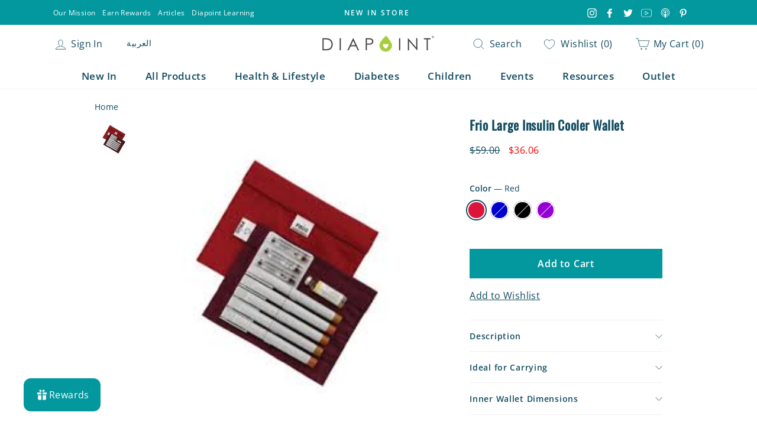

--- FILE ---
content_type: text/html; charset=utf-8
request_url: https://www.diapointshop.com/products/frio-large-insulin-cooler
body_size: 78273
content:


<!doctype html>
<html class="no-js" lang="en"  >
<head>
  <meta charset="utf-8">
  <meta http-equiv="X-UA-Compatible" content="IE=edge,chrome=1">
  <meta name="viewport" content="width=device-width,initial-scale=1">
  <meta name="theme-color" content="#03989e">
  <link rel="canonical" href="https://www.diapointshop.com/products/frio-large-insulin-cooler"><link rel="shortcut icon" href="//www.diapointshop.com/cdn/shop/files/2_2_32x32.png?v=1654667678" type="image/png" /><title>Frio Large Insulin Cooler Wallet | Diabetes Care
&ndash; Diapointshop
</title>
<meta name="description" content="Your Frio Large Insulin Cooler Wallet keeps insulin cool and safe. Insulating qualities help protect insulin from cold. Activated by water. No refrigeration or ice needed. Light and compact. Reusable. Buy diabetes products online, UAE and global, at Diapoint Shop."><meta property="og:site_name" content="Diapointshop">
  <meta property="og:url" content="https://www.diapointshop.com/products/frio-large-insulin-cooler">
  <meta property="og:title" content="Frio Large Insulin Cooler Wallet">
  <meta property="og:type" content="product">
  <meta property="og:description" content="Your Frio Large Insulin Cooler Wallet keeps insulin cool and safe. Insulating qualities help protect insulin from cold. Activated by water. No refrigeration or ice needed. Light and compact. Reusable. Buy diabetes products online, UAE and global, at Diapoint Shop."><meta property="og:image" content="http://www.diapointshop.com/cdn/shop/products/Friolarge_1200x1200.png?v=1654363214"><meta property="og:image" content="http://www.diapointshop.com/cdn/shop/products/frio_large_wallet_red_1200x1200.jpg?v=1654363214"><meta property="og:image" content="http://www.diapointshop.com/cdn/shop/products/frio_large_wallet_purple_1200x1200.jpg?v=1654363213">
  <meta property="og:image:secure_url" content="https://www.diapointshop.com/cdn/shop/products/Friolarge_1200x1200.png?v=1654363214"><meta property="og:image:secure_url" content="https://www.diapointshop.com/cdn/shop/products/frio_large_wallet_red_1200x1200.jpg?v=1654363214"><meta property="og:image:secure_url" content="https://www.diapointshop.com/cdn/shop/products/frio_large_wallet_purple_1200x1200.jpg?v=1654363213">
  <meta name="twitter:site" content="@diapointme">
  <meta name="twitter:card" content="summary_large_image">
  <meta name="twitter:title" content="Frio Large Insulin Cooler Wallet">
  <meta name="twitter:description" content="Your Frio Large Insulin Cooler Wallet keeps insulin cool and safe. Insulating qualities help protect insulin from cold. Activated by water. No refrigeration or ice needed. Light and compact. Reusable. Buy diabetes products online, UAE and global, at Diapoint Shop.">
<script>
    
    
    document.addEventListener('DOMContentLoaded',()=>{
        let links = document.querySelectorAll(".product-single__meta a");
        
        
        links.forEach((link)=>{
          if(link.href.indexOf('stripe') != -1){
            let linkUrl = link.href;
            link.removeAttribute('href');
            link.addEventListener('click',()=>{
              window.open(linkUrl)
            })
          }
        })
        
    })
    
    document.documentElement.className = document.documentElement.className.replace('no-js', 'js');

    window.theme = window.theme || {};
    theme.routes = {
      cart: "/cart",
      cartAdd: "/cart/add",
      cartChange: "/cart/change"
    };
    theme.strings = {
      soldOut: "Sold Out",
      unavailable: "Unavailable",
      stockLabel: "Only [count] items in stock!",
      willNotShipUntil: "Will not ship until [date]",
      willBeInStockAfter: "Will be in stock after [date]",
      waitingForStock: "Inventory on the way",
      savePrice: "Save [saved_amount]",
      cartEmpty: "Your cart is currently empty.",
      cartTermsConfirmation: "You must agree with the terms and conditions of sales to check out"
    };
    theme.settings = {
      dynamicVariantsEnable: true,
      dynamicVariantType: "dropdown",
      cartType: "drawer",
      moneyFormat: "\u003cspan class=money\u003e${{amount}}\u003c\/span\u003e",
      saveType: "percent",
      recentlyViewedEnabled: false,
      predictiveSearch: false,
      predictiveSearchType: "product,article,page",
      inventoryThreshold: 10,
      quickView: false,
      themeName: 'Impulse',
      themeVersion: "3.2.2",
      currency_img_flag_url: "//www.diapointshop.com/cdn/shop/t/25/assets/flag_usd.svg?v=131545666479074708391656596125"
    };
 
    theme.money_format = "\u003cspan class=money\u003e${{amount}}\u003c\/span\u003e";
    theme.money_container = 'span.money';
    theme.productData = {};
    theme.productVariantDataEn = {}; 
    theme.product_handle =  "frio-large-insulin-cooler";
    var Currency_use = true;
    var shopCurrency = 'USD';
    /* Default currency */
    var defaultCurrency = "AED" || shopCurrency;
    var currency_format = "money_format";
  </script>
  <script>
    function createCookie(e,o,n){var t;if(n){var i=new Date;i.setTime(i.getTime()+24*n*60*60*1e3),t="; expires="+i.toGMTString()}else t="";document.cookie=encodeURIComponent(e)+"="+encodeURIComponent(o)+t+"; path=/"}function readCookie(e){for(var o=encodeURIComponent(e)+"=",n=document.cookie.split(";"),t=0;t<n.length;t++){for(var i=n[t];" "===i.charAt(0);)i=i.substring(1,i.length);if(0===i.indexOf(o))return decodeURIComponent(i.substring(o.length,i.length))}return null}function eraseCookie(e){createCookie(e,"",-1)}
  </script><style data-shopify>
  :root {

    --typeHeaderPrimary:Oswald;


    --typeHeaderFallback: sans-serif;
    --typeHeaderSize: 36px;
    --typeHeaderWeight: 400;
    --typeHeaderLineHeight: 1;
    --typeHeaderSpacing: 0.025em;


    --typeBasePrimary:"Open Sans";


    --typeBaseFallback:sans-serif;
    --typeBaseSize: 16px;
    --typeBaseWeight: 400;
    --typeBaseSpacing: 0.025em;
    --typeBaseLineHeight: 1.6;

    --typeCollectionTitle: 18px;

    --iconWeight: 2px;
    --iconLinecaps: miter;

    
      --buttonRadius: 0px;
    

    --colorGridOverlayOpacity: 0.0;
  }
}
</style>

    <style>



  	
body.preload_css .site-nav__link--icon .icon{
  width:25px;
  height:25px;
    padding: 0;
}
@media screen and (max-width: 500px) {
  body.preload_css .site-nav__link--icon .icon{
    width:22px;
    height:22px;
  }
}
.site-header .wk-link {
    transition: all .3s ease;
    opacity: 1;
    display: flex;
}
.site_nav__icons_left .wk-link .wk-label, .header-item--icons .wk-link .wk-label {
    margin: 0 5px;
}
a.wk-link .wk-icon {
    margin: 0 5px 0 0;
}
a.wk-link .wk-icon svg {
    overflow: visible;
    width: 100%;
    height: 100%;
}
.site_nav__icons_left .wk-icon ,
.header-item--icons .wk-icon {
  width:18px !important;
  height:18px !important;
  position: relative;
  top: 1px;
}
@media screen and (max-width: 959px) {
  .header-item--icons .wk-icon {
    position: relative;
    top: 2px;
  }
}


   body.preload_css form.product-single__form .wk-button-product .wk-icon {display: none !important;}
   body.preload_css button.wk-button-product {margin-top: 18px !important;}
   body.preload_css button.wk-button-product .wk-label {
	    display: inline;
	    font-size: 16px;
	    text-decoration: underline;
	}
   body.preload_css #NavDrawer  {display: none !important;}
   body.preload_css #CartDrawer  {display: none !important;}
   body.preload_css .pop_up_sizeChart_all  {display: none !important;}
   body.preload_css .grid_product__colors_items  {opacity: 0 !important;}
   body.preload_css .grid_product__colors_items a {display: none !important;}
   body.preload_css .main_product_slider_SimpleCSS .grid__item.grid-product    {width: 25%;}
   body.preload_css .featured_coll_2 .featured_coll_item    {width: 25%;}

   body.preload_css .text_over_img .grid__item.medium-up--one-third   {width: 33.33%;}
   body.preload_css .image-wrap   {background-color: #efefef;}


   body.preload_css .footer_newsletter_full {display: none !important;}
   body.preload_css .wk-button-collection {display: none !important;}
   body.preload_css .quick-product__btn {display: none !important;}
   body.preload_css .boost-pfs-filter-top-sorting-select {border: 0 !important;}
   body.preload_css .img_hide_opacity {opacity: 1 !important;}
   body.preload_css .img_hide_opacity img {display: block !important;}
   body.preload_css .social-sharing {margin-bottom: 40px !important;}


@media screen and (max-width: 768px) {
   body.preload_css .product__main-photos div[data-slider="main"] .slider_item_alt+.slider_item_alt {display: none !important;}
   body.preload_css .product__main-photos div[data-slider="main"] .slider_item_alt {padding: 0 10% !important;}
}

  
   body.preload_css .search_layer_input {display: none !important;}
  
</style>
  




  <script>window.performance && window.performance.mark && window.performance.mark('shopify.content_for_header.start');</script><meta name="google-site-verification" content="sZrsSXytRjxaYfcjv-m3DqX9iXCmKbGeWEMzlSyBQm4">
<meta id="shopify-digital-wallet" name="shopify-digital-wallet" content="/29996794/digital_wallets/dialog">
<meta name="shopify-checkout-api-token" content="e98d6869d02ce77e3a0a18e41e45755e">
<meta id="in-context-paypal-metadata" data-shop-id="29996794" data-venmo-supported="false" data-environment="production" data-locale="en_US" data-paypal-v4="true" data-currency="USD">
<link rel="alternate" hreflang="x-default" href="https://www.diapointshop.com/products/frio-large-insulin-cooler">
<link rel="alternate" hreflang="en" href="https://www.diapointshop.com/products/frio-large-insulin-cooler">
<link rel="alternate" hreflang="ar" href="https://www.diapointshop.com/ar/products/frio-large-insulin-cooler">
<link rel="alternate" type="application/json+oembed" href="https://www.diapointshop.com/products/frio-large-insulin-cooler.oembed">
<script async="async" src="/checkouts/internal/preloads.js?locale=en-US"></script>
<script id="shopify-features" type="application/json">{"accessToken":"e98d6869d02ce77e3a0a18e41e45755e","betas":["rich-media-storefront-analytics"],"domain":"www.diapointshop.com","predictiveSearch":true,"shopId":29996794,"locale":"en"}</script>
<script>var Shopify = Shopify || {};
Shopify.shop = "diapoint-shop.myshopify.com";
Shopify.locale = "en";
Shopify.currency = {"active":"USD","rate":"1.0"};
Shopify.country = "US";
Shopify.theme = {"name":"Arabic new diapoint - 30.6.2022","id":122437992557,"schema_name":"Impulse","schema_version":"3.2.2","theme_store_id":null,"role":"main"};
Shopify.theme.handle = "null";
Shopify.theme.style = {"id":null,"handle":null};
Shopify.cdnHost = "www.diapointshop.com/cdn";
Shopify.routes = Shopify.routes || {};
Shopify.routes.root = "/";</script>
<script type="module">!function(o){(o.Shopify=o.Shopify||{}).modules=!0}(window);</script>
<script>!function(o){function n(){var o=[];function n(){o.push(Array.prototype.slice.apply(arguments))}return n.q=o,n}var t=o.Shopify=o.Shopify||{};t.loadFeatures=n(),t.autoloadFeatures=n()}(window);</script>
<script id="shop-js-analytics" type="application/json">{"pageType":"product"}</script>
<script defer="defer" async type="module" src="//www.diapointshop.com/cdn/shopifycloud/shop-js/modules/v2/client.init-shop-cart-sync_WVOgQShq.en.esm.js"></script>
<script defer="defer" async type="module" src="//www.diapointshop.com/cdn/shopifycloud/shop-js/modules/v2/chunk.common_C_13GLB1.esm.js"></script>
<script defer="defer" async type="module" src="//www.diapointshop.com/cdn/shopifycloud/shop-js/modules/v2/chunk.modal_CLfMGd0m.esm.js"></script>
<script type="module">
  await import("//www.diapointshop.com/cdn/shopifycloud/shop-js/modules/v2/client.init-shop-cart-sync_WVOgQShq.en.esm.js");
await import("//www.diapointshop.com/cdn/shopifycloud/shop-js/modules/v2/chunk.common_C_13GLB1.esm.js");
await import("//www.diapointshop.com/cdn/shopifycloud/shop-js/modules/v2/chunk.modal_CLfMGd0m.esm.js");

  window.Shopify.SignInWithShop?.initShopCartSync?.({"fedCMEnabled":true,"windoidEnabled":true});

</script>
<script>(function() {
  var isLoaded = false;
  function asyncLoad() {
    if (isLoaded) return;
    isLoaded = true;
    var urls = ["https:\/\/bku.sfo2.cdn.digitaloceanspaces.com\/Sv4.js?m=m11000\u0026shop=diapoint-shop.myshopify.com","\/\/secure.apps.shappify.com\/apps\/bundle\/generate_bundle.php?shop=diapoint-shop.myshopify.com","\/\/bundles.boldapps.net\/bundles_install_check.js?shop=diapoint-shop.myshopify.com","\/\/cdn.shopify.com\/proxy\/0dfe61e9fa6276905a1184f24af5bce38067f6a1779a3297f677900de672b187\/d1639lhkj5l89m.cloudfront.net\/js\/storefront\/uppromote.js?shop=diapoint-shop.myshopify.com\u0026sp-cache-control=cHVibGljLCBtYXgtYWdlPTkwMA"];
    for (var i = 0; i < urls.length; i++) {
      var s = document.createElement('script');
      s.type = 'text/javascript';
      s.async = true;
      s.src = urls[i];
      var x = document.getElementsByTagName('script')[0];
      x.parentNode.insertBefore(s, x);
    }
  };
  if(window.attachEvent) {
    window.attachEvent('onload', asyncLoad);
  } else {
    window.addEventListener('load', asyncLoad, false);
  }
})();</script>
<script id="__st">var __st={"a":29996794,"offset":14400,"reqid":"1ec85cf4-2a1b-4ffd-92fe-c9c8d0840810-1769683067","pageurl":"www.diapointshop.com\/products\/frio-large-insulin-cooler","u":"fe6aa662a2b2","p":"product","rtyp":"product","rid":518907953201};</script>
<script>window.ShopifyPaypalV4VisibilityTracking = true;</script>
<script id="captcha-bootstrap">!function(){'use strict';const t='contact',e='account',n='new_comment',o=[[t,t],['blogs',n],['comments',n],[t,'customer']],c=[[e,'customer_login'],[e,'guest_login'],[e,'recover_customer_password'],[e,'create_customer']],r=t=>t.map((([t,e])=>`form[action*='/${t}']:not([data-nocaptcha='true']) input[name='form_type'][value='${e}']`)).join(','),a=t=>()=>t?[...document.querySelectorAll(t)].map((t=>t.form)):[];function s(){const t=[...o],e=r(t);return a(e)}const i='password',u='form_key',d=['recaptcha-v3-token','g-recaptcha-response','h-captcha-response',i],f=()=>{try{return window.sessionStorage}catch{return}},m='__shopify_v',_=t=>t.elements[u];function p(t,e,n=!1){try{const o=window.sessionStorage,c=JSON.parse(o.getItem(e)),{data:r}=function(t){const{data:e,action:n}=t;return t[m]||n?{data:e,action:n}:{data:t,action:n}}(c);for(const[e,n]of Object.entries(r))t.elements[e]&&(t.elements[e].value=n);n&&o.removeItem(e)}catch(o){console.error('form repopulation failed',{error:o})}}const l='form_type',E='cptcha';function T(t){t.dataset[E]=!0}const w=window,h=w.document,L='Shopify',v='ce_forms',y='captcha';let A=!1;((t,e)=>{const n=(g='f06e6c50-85a8-45c8-87d0-21a2b65856fe',I='https://cdn.shopify.com/shopifycloud/storefront-forms-hcaptcha/ce_storefront_forms_captcha_hcaptcha.v1.5.2.iife.js',D={infoText:'Protected by hCaptcha',privacyText:'Privacy',termsText:'Terms'},(t,e,n)=>{const o=w[L][v],c=o.bindForm;if(c)return c(t,g,e,D).then(n);var r;o.q.push([[t,g,e,D],n]),r=I,A||(h.body.append(Object.assign(h.createElement('script'),{id:'captcha-provider',async:!0,src:r})),A=!0)});var g,I,D;w[L]=w[L]||{},w[L][v]=w[L][v]||{},w[L][v].q=[],w[L][y]=w[L][y]||{},w[L][y].protect=function(t,e){n(t,void 0,e),T(t)},Object.freeze(w[L][y]),function(t,e,n,w,h,L){const[v,y,A,g]=function(t,e,n){const i=e?o:[],u=t?c:[],d=[...i,...u],f=r(d),m=r(i),_=r(d.filter((([t,e])=>n.includes(e))));return[a(f),a(m),a(_),s()]}(w,h,L),I=t=>{const e=t.target;return e instanceof HTMLFormElement?e:e&&e.form},D=t=>v().includes(t);t.addEventListener('submit',(t=>{const e=I(t);if(!e)return;const n=D(e)&&!e.dataset.hcaptchaBound&&!e.dataset.recaptchaBound,o=_(e),c=g().includes(e)&&(!o||!o.value);(n||c)&&t.preventDefault(),c&&!n&&(function(t){try{if(!f())return;!function(t){const e=f();if(!e)return;const n=_(t);if(!n)return;const o=n.value;o&&e.removeItem(o)}(t);const e=Array.from(Array(32),(()=>Math.random().toString(36)[2])).join('');!function(t,e){_(t)||t.append(Object.assign(document.createElement('input'),{type:'hidden',name:u})),t.elements[u].value=e}(t,e),function(t,e){const n=f();if(!n)return;const o=[...t.querySelectorAll(`input[type='${i}']`)].map((({name:t})=>t)),c=[...d,...o],r={};for(const[a,s]of new FormData(t).entries())c.includes(a)||(r[a]=s);n.setItem(e,JSON.stringify({[m]:1,action:t.action,data:r}))}(t,e)}catch(e){console.error('failed to persist form',e)}}(e),e.submit())}));const S=(t,e)=>{t&&!t.dataset[E]&&(n(t,e.some((e=>e===t))),T(t))};for(const o of['focusin','change'])t.addEventListener(o,(t=>{const e=I(t);D(e)&&S(e,y())}));const B=e.get('form_key'),M=e.get(l),P=B&&M;t.addEventListener('DOMContentLoaded',(()=>{const t=y();if(P)for(const e of t)e.elements[l].value===M&&p(e,B);[...new Set([...A(),...v().filter((t=>'true'===t.dataset.shopifyCaptcha))])].forEach((e=>S(e,t)))}))}(h,new URLSearchParams(w.location.search),n,t,e,['guest_login'])})(!0,!0)}();</script>
<script integrity="sha256-4kQ18oKyAcykRKYeNunJcIwy7WH5gtpwJnB7kiuLZ1E=" data-source-attribution="shopify.loadfeatures" defer="defer" src="//www.diapointshop.com/cdn/shopifycloud/storefront/assets/storefront/load_feature-a0a9edcb.js" crossorigin="anonymous"></script>
<script data-source-attribution="shopify.dynamic_checkout.dynamic.init">var Shopify=Shopify||{};Shopify.PaymentButton=Shopify.PaymentButton||{isStorefrontPortableWallets:!0,init:function(){window.Shopify.PaymentButton.init=function(){};var t=document.createElement("script");t.src="https://www.diapointshop.com/cdn/shopifycloud/portable-wallets/latest/portable-wallets.en.js",t.type="module",document.head.appendChild(t)}};
</script>
<script data-source-attribution="shopify.dynamic_checkout.buyer_consent">
  function portableWalletsHideBuyerConsent(e){var t=document.getElementById("shopify-buyer-consent"),n=document.getElementById("shopify-subscription-policy-button");t&&n&&(t.classList.add("hidden"),t.setAttribute("aria-hidden","true"),n.removeEventListener("click",e))}function portableWalletsShowBuyerConsent(e){var t=document.getElementById("shopify-buyer-consent"),n=document.getElementById("shopify-subscription-policy-button");t&&n&&(t.classList.remove("hidden"),t.removeAttribute("aria-hidden"),n.addEventListener("click",e))}window.Shopify?.PaymentButton&&(window.Shopify.PaymentButton.hideBuyerConsent=portableWalletsHideBuyerConsent,window.Shopify.PaymentButton.showBuyerConsent=portableWalletsShowBuyerConsent);
</script>
<script data-source-attribution="shopify.dynamic_checkout.cart.bootstrap">document.addEventListener("DOMContentLoaded",(function(){function t(){return document.querySelector("shopify-accelerated-checkout-cart, shopify-accelerated-checkout")}if(t())Shopify.PaymentButton.init();else{new MutationObserver((function(e,n){t()&&(Shopify.PaymentButton.init(),n.disconnect())})).observe(document.body,{childList:!0,subtree:!0})}}));
</script>
<link id="shopify-accelerated-checkout-styles" rel="stylesheet" media="screen" href="https://www.diapointshop.com/cdn/shopifycloud/portable-wallets/latest/accelerated-checkout-backwards-compat.css" crossorigin="anonymous">
<style id="shopify-accelerated-checkout-cart">
        #shopify-buyer-consent {
  margin-top: 1em;
  display: inline-block;
  width: 100%;
}

#shopify-buyer-consent.hidden {
  display: none;
}

#shopify-subscription-policy-button {
  background: none;
  border: none;
  padding: 0;
  text-decoration: underline;
  font-size: inherit;
  cursor: pointer;
}

#shopify-subscription-policy-button::before {
  box-shadow: none;
}

      </style>

<script>window.performance && window.performance.mark && window.performance.mark('shopify.content_for_header.end');</script>






  
<!--begin-boost-pfs-filter-css-->
<style data-id="boost-pfs-style" type="text/css">
      .boost-pfs-filter-option-title-text {}

     .boost-pfs-filter-tree-v .boost-pfs-filter-option-title-text:before {}
      .boost-pfs-filter-tree-v .boost-pfs-filter-option.boost-pfs-filter-option-collapsed .boost-pfs-filter-option-title-text:before {}
      .boost-pfs-filter-tree-h .boost-pfs-filter-option-title-heading:before {
        border-right-color: ;
        border-bottom-color: ;
      }

      .boost-pfs-filter-option-item > button,
      .boost-pfs-filter-tree-v .boost-pfs-filter-refine-by .boost-pfs-filter-refine-by-items .refine-by-item,
      .boost-pfs-filter-refine-by-wrapper-v .boost-pfs-filter-refine-by .boost-pfs-filter-refine-by-items .refine-by-item,
      .boost-pfs-filter-refine-by .boost-pfs-filter-option-title,
      .boost-pfs-filter-refine-by .boost-pfs-filter-refine-by-items .refine-by-item>a,
      .boost-pfs-filter-refine-by>span,
      .boost-pfs-filter-clear,
      .boost-pfs-filter-clear-all{}
      .boost-pfs-filter-refine-by .boost-pfs-filter-refine-by-items .refine-by-item .boost-pfs-filter-clear:before,
      .boost-pfs-filter-refine-by .boost-pfs-filter-refine-by-items .refine-by-item .boost-pfs-filter-clear:after {
        background: ;
      }

      .boost-pfs-filter-tree-mobile-button button,
      .boost-pfs-filter-top-sorting-mobile button {}
      .boost-pfs-filter-top-sorting-mobile button>span:after {}
    </style>
<!--end-boost-pfs-filter-css-->
  





    
  
  <link href="//www.diapointshop.com/cdn/shop/t/25/assets/theme.css?v=181128816769343104821698749500" rel="stylesheet" type="text/css" media="all" />
  <link href="//www.diapointshop.com/cdn/shop/t/25/assets/custom.scss.css?v=86245099848360477251698749500" rel="stylesheet" type="text/css" media="all" />








<!-- BEGIN app block: shopify://apps/langify/blocks/langify/b50c2edb-8c63-4e36-9e7c-a7fdd62ddb8f --><!-- BEGIN app snippet: ly-switcher-factory -->




<style>
  .ly-switcher-wrapper.ly-hide, .ly-recommendation.ly-hide, .ly-recommendation .ly-submit-btn {
    display: none !important;
  }

  #ly-switcher-factory-template {
    display: none;
  }.ly-languages-switcher ul > li[key="en"] {
        order: 1 !important;
      }
      .ly-popup-modal .ly-popup-modal-content ul > li[key="en"],
      .ly-languages-switcher.ly-links a[data-language-code="en"] {
        order: 1 !important;
      }.ly-languages-switcher ul > li[key="ar"] {
        order: 2 !important;
      }
      .ly-popup-modal .ly-popup-modal-content ul > li[key="ar"],
      .ly-languages-switcher.ly-links a[data-language-code="ar"] {
        order: 2 !important;
      }
      .ly-breakpoint-1 { display: none; }
      @media (min-width:0px) and (max-width: 999px ) {
        .ly-breakpoint-1 { display: flex; }

        .ly-recommendation .ly-banner-content, 
        .ly-recommendation .ly-popup-modal-content {
          font-size: 14px !important;
          color: #000 !important;
          background: #fff !important;
          border-radius: 0px !important;
          border-width: 0px !important;
          border-color: #000 !important;
        }
        .ly-recommendation-form button[type="submit"] {
          font-size: 14px !important;
          color: #fff !important;
          background: #999 !important;
        }
      }
      .ly-breakpoint-2 { display: none; }
      @media (min-width:1000px)  {
        .ly-breakpoint-2 { display: flex; }

        .ly-recommendation .ly-banner-content, 
        .ly-recommendation .ly-popup-modal-content {
          font-size: 14px !important;
          color: #000 !important;
          background: #fff !important;
          border-radius: 0px !important;
          border-width: 0px !important;
          border-color: #000 !important;
        }
        .ly-recommendation-form button[type="submit"] {
          font-size: 14px !important;
          color: #fff !important;
          background: #999 !important;
        }
      }


  
</style>


<template id="ly-switcher-factory-template">
<div data-breakpoint="0" class="ly-switcher-wrapper ly-breakpoint-1 fixed bottom_right ly-hide" style="font-size: 14px; margin: 0px 0px; "><div data-dropup="false" onclick="langify.switcher.toggleSwitcherOpen(this)" class="ly-languages-switcher ly-custom-dropdown-switcher ly-bright-theme" style=" margin: 0px 0px;">
          <span role="button" tabindex="0" aria-label="Selected language: English" aria-expanded="false" aria-controls="languagesSwitcherList-1" class="ly-custom-dropdown-current" style="background: #fff; color: #000;  border-style: solid; border-width: 0px; border-radius: 0px; border-color: #000;  padding: 0px 0px;"><i class="ly-icon ly-flag-icon ly-flag-icon-en en "></i><span class="ly-custom-dropdown-current-inner ly-custom-dropdown-current-inner-text">English
</span>
<div aria-hidden="true" class="ly-arrow ly-arrow-black stroke" style="vertical-align: middle; width: 14.0px; height: 14.0px;">
        <svg xmlns="http://www.w3.org/2000/svg" viewBox="0 0 14.0 14.0" height="14.0px" width="14.0px" style="position: absolute;">
          <path d="M1 4.5 L7.0 10.5 L13.0 4.5" fill="transparent" stroke="#000" stroke-width="1px"/>
        </svg>
      </div>
          </span>
          <ul id="languagesSwitcherList-1" role="list" class="ly-custom-dropdown-list ly-is-open ly-bright-theme" style="background: #fff; color: #000;  border-style: solid; border-width: 0px; border-radius: 0px; border-color: #000;"><li key="en" style="color: #000;  margin: 0px 0px; padding: 0px 0px;" tabindex="-1">
                  <a class="ly-custom-dropdown-list-element ly-languages-switcher-link ly-bright-theme"
                    href="#"
                      data-language-code="en" 
                    
                    data-ly-locked="true" rel="nofollow"><i class="ly-icon ly-flag-icon ly-flag-icon-en"></i><span class="ly-custom-dropdown-list-element-right">English</span></a>
                </li><li key="ar" style="color: #000;  margin: 0px 0px; padding: 0px 0px;" tabindex="-1">
                  <a class="ly-custom-dropdown-list-element ly-languages-switcher-link ly-bright-theme"
                    href="#"
                      data-language-code="ar" 
                    
                    data-ly-locked="true" rel="nofollow"><i class="ly-icon ly-flag-icon ly-flag-icon-ar"></i><span class="ly-custom-dropdown-list-element-right">العربية</span></a>
                </li></ul>
        </div></div>

<div data-breakpoint="1000" class="ly-switcher-wrapper ly-breakpoint-2 custom ly-custom ly-hide" style="font-size: 14px; "><div tabindex="0" role="menu" aria-haspopup="true" aria-label="Selected language: English" data-breakpoint="1000" class="ly-languages-switcher ly-links  ly-bright-theme" style="color: #000;"><a role="menuitem" href="#"

                data-language-code="en" data-ly-locked="true" class="ly-languages-switcher-link" style="background: #fff; color: #000;  margin: 0px 0px;  padding: 0px 0px;  border-style: solid; border-width: 0px; border-radius: 0px; border-color: #000;"
                rel="nofollow"><i class="ly-icon ly-flag-icon ly-flag-icon-en ly-flag-rounded"></i><span class="ly-inner-text">English</span></a><a role="menuitem" href="#"

                data-language-code="ar" data-ly-locked="true" class="ly-languages-switcher-link" style="background: #fff; color: #000;  margin: 0px 0px;  padding: 0px 0px;  border-style: solid; border-width: 0px; border-radius: 0px; border-color: #000;"
                rel="nofollow"><i class="ly-icon ly-flag-icon ly-flag-icon-ar ly-flag-rounded"></i><span class="ly-inner-text">العربية</span></a></div></div>
</template><link rel="preload stylesheet" href="https://cdn.shopify.com/extensions/019a5e5e-a484-720d-b1ab-d37a963e7bba/extension-langify-79/assets/langify-flags.css" as="style" media="print" onload="this.media='all'; this.onload=null;"><!-- END app snippet -->

<script>
  var langify = window.langify || {};
  var customContents = {};
  var customContents_image = {};
  var langifySettingsOverwrites = {};
  var defaultSettings = {
    debug: false,               // BOOL : Enable/disable console logs
    observe: true,              // BOOL : Enable/disable the entire mutation observer (off switch)
    observeLinks: false,
    observeImages: true,
    observeCustomContents: true,
    maxMutations: 5,
    timeout: 100,               // INT : Milliseconds to wait after a mutation, before the next mutation event will be allowed for the element
    linksBlacklist: [],
    usePlaceholderMatching: false
  };

  if(langify.settings) { 
    langifySettingsOverwrites = Object.assign({}, langify.settings);
    langify.settings = Object.assign(defaultSettings, langify.settings); 
  } else { 
    langify.settings = defaultSettings; 
  }

  langify.settings.theme = null;
  langify.settings.switcher = {"customCSS":"","languageDetection":false,"languageDetectionDefault":"en","enableDefaultLanguage":false,"breakpoints":[{"key":0,"label":"0px","config":{"type":"custom","corner":"bottom_right","position":"fixed","show_flags":true,"rectangle_icons":true,"square_icons":false,"round_icons":false,"show_label":true,"show_custom_name":true,"show_name":false,"show_iso_code":false,"is_dark":false,"is_transparent":false,"is_dropup":false,"arrow_size":100,"arrow_width":1,"arrow_filled":false,"h_space":0,"v_space":0,"h_item_space":0,"v_item_space":0,"h_item_padding":0,"v_item_padding":0,"text_color":"#000","link_color":"#000","arrow_color":"#000","bg_color":"#fff","border_color":"#000","border_width":0,"border_radius":0,"fontsize":14,"recommendation_fontsize":14,"recommendation_border_width":0,"recommendation_border_radius":0,"recommendation_text_color":"#000","recommendation_link_color":"#000","recommendation_button_bg_color":"#999","recommendation_button_text_color":"#fff","recommendation_bg_color":"#fff","recommendation_border_color":"#000","show_currency_selector":false,"currency_switcher_enabled":false,"country_switcher_enabled":false,"switcherLabel":"show_custom_name","switcherIcons":"rectangle_icons"}},{"key":1000,"label":"1000px","config":{"type":"links","corner":"bottom_right","position":"custom","show_flags":true,"rectangle_icons":false,"square_icons":false,"round_icons":true,"show_label":true,"show_custom_name":true,"show_name":false,"show_iso_code":false,"is_dark":false,"is_transparent":false,"is_dropup":false,"arrow_size":100,"arrow_width":1,"arrow_filled":false,"h_space":0,"v_space":0,"h_item_space":0,"v_item_space":0,"h_item_padding":0,"v_item_padding":0,"text_color":"#000","link_color":"#000","arrow_color":"#000","bg_color":"#fff","border_color":"#000","border_width":0,"border_radius":0,"fontsize":14,"recommendation_fontsize":14,"recommendation_border_width":0,"recommendation_border_radius":0,"recommendation_text_color":"#000","recommendation_link_color":"#000","recommendation_button_bg_color":"#999","recommendation_button_text_color":"#fff","recommendation_bg_color":"#fff","recommendation_border_color":"#000","show_currency_selector":false,"currency_switcher_enabled":false,"country_switcher_enabled":false,"switcherLabel":"show_custom_name","switcherIcons":"round_icons"}}],"languages":[{"iso_code":"en","root_url":"\/","name":"English","primary":true,"domain":"www.diapointshop.com","published":true,"custom_name":false},{"iso_code":"ar","root_url":"\/ar","name":"Arabic","primary":false,"domain":"www.diapointarabia..com","published":true,"custom_name":"العربية"}],"recommendation_enabled":false,"recommendation_type":"popup","recommendation_switcher_key":-1,"recommendation_strings":{},"recommendation":{"recommendation_backdrop_show":true,"recommendation_corner":"center_center","recommendation_banner_corner":"top","recommendation_fontsize":14,"recommendation_border_width":0,"recommendation_border_radius":0,"recommendation_text_color":"#000","recommendation_link_color":"#000","recommendation_button_bg_color":"#999","recommendation_button_text_color":"#fff","recommendation_bg_color":"#fff","recommendation_border_color":"#000"}};
  if(langify.settings.switcher === null) {
    langify.settings.switcher = {};
  }
  langify.settings.switcher.customIcons = null;

  langify.locale = langify.locale || {
    country_code: "US",
    language_code: "en",
    currency_code: null,
    primary: true,
    iso_code: "en",
    root_url: "\/",
    language_id: "ly167209",
    shop_url: "https:\/\/www.diapointshop.com",
    domain_feature_enabled: null,
    languages: [{
        iso_code: "en",
        root_url: "\/",
        domain: null,
      },{
        iso_code: "ar",
        root_url: "\/ar",
        domain: null,
      },]
  };

  langify.localization = {
    available_countries: ["Afghanistan","Albania","Algeria","Andorra","Angola","Anguilla","Antigua \u0026amp; Barbuda","Argentina","Armenia","Aruba","Australia","Austria","Azerbaijan","Bahamas","Bahrain","Bangladesh","Barbados","Belarus","Belgium","Belize","Benin","Bermuda","Bhutan","Bolivia","Bosnia \u0026amp; Herzegovina","Botswana","Brazil","British Virgin Islands","Brunei","Bulgaria","Burkina Faso","Burundi","Cambodia","Cameroon","Canada","Cape Verde","Cayman Islands","Central African Republic","Chad","Chile","China","Colombia","Comoros","Congo - Brazzaville","Congo - Kinshasa","Cook Islands","Costa Rica","Croatia","Curaçao","Cyprus","Czechia","Denmark","Djibouti","Dominica","Dominican Republic","Ecuador","Egypt","El Salvador","Equatorial Guinea","Eritrea","Estonia","Eswatini","Ethiopia","Falkland Islands","Faroe Islands","Fiji","Finland","France","French Guiana","Gabon","Gambia","Georgia","Germany","Ghana","Gibraltar","Greece","Greenland","Grenada","Guadeloupe","Guatemala","Guernsey","Guinea","Guinea-Bissau","Guyana","Haiti","Honduras","Hong Kong SAR","Hungary","Iceland","India","Indonesia","Iraq","Ireland","Israel","Italy","Jamaica","Japan","Jersey","Jordan","Kazakhstan","Kenya","Kiribati","Kosovo","Kuwait","Kyrgyzstan","Laos","Latvia","Lebanon","Lesotho","Liberia","Libya","Liechtenstein","Lithuania","Luxembourg","Macao SAR","Madagascar","Malawi","Malaysia","Maldives","Mali","Malta","Martinique","Mauritania","Mauritius","Mayotte","Mexico","Moldova","Mongolia","Montenegro","Montserrat","Morocco","Mozambique","Myanmar (Burma)","Namibia","Nauru","Nepal","Netherlands","New Caledonia","New Zealand","Nicaragua","Niger","Nigeria","Niue","North Macedonia","Norway","Oman","Pakistan","Panama","Papua New Guinea","Paraguay","Peru","Philippines","Poland","Portugal","Qatar","Romania","Russia","Rwanda","Samoa","San Marino","Saudi Arabia","Senegal","Serbia","Seychelles","Sierra Leone","Singapore","Slovakia","Slovenia","Solomon Islands","Somalia","South Africa","South Korea","South Sudan","Spain","Sri Lanka","St. Barthélemy","St. Helena","St. Kitts \u0026amp; Nevis","St. Lucia","St. Martin","St. Vincent \u0026amp; Grenadines","Sudan","Suriname","Sweden","Switzerland","Taiwan","Tajikistan","Tanzania","Thailand","Timor-Leste","Togo","Tonga","Trinidad \u0026amp; Tobago","Tunisia","Türkiye","Turkmenistan","Turks \u0026amp; Caicos Islands","Tuvalu","Uganda","Ukraine","United Arab Emirates","United Kingdom","United States","Uruguay","Uzbekistan","Vanuatu","Vatican City","Venezuela","Vietnam","Yemen","Zambia","Zimbabwe"],
    available_languages: [{"shop_locale":{"locale":"en","enabled":true,"primary":true,"published":true}},{"shop_locale":{"locale":"ar","enabled":true,"primary":false,"published":true}}],
    country: "United States",
    language: {"shop_locale":{"locale":"en","enabled":true,"primary":true,"published":true}},
    market: {
      handle: "us",
      id: 840401005,
      metafields: {"error":"json not allowed for this object"},
    }
  };

  // Disable link correction ALWAYS on languages with mapped domains
  
  if(langify.locale.root_url == '/') {
    langify.settings.observeLinks = false;
  }


  function extractImageObject(val) {
  if (!val || val === '') return false;

  // Handle src-sets (e.g., "image_600x600.jpg 1x, image_1200x1200.jpg 2x")
  if (val.search(/([0-9]+w?h?x?,)/gi) > -1) {
    val = val.split(/([0-9]+w?h?x?,)/gi)[0];
  }

  const hostBegin = val.indexOf('//') !== -1 ? val.indexOf('//') : 0;
  const hostEnd = val.lastIndexOf('/') + 1;
  const host = val.substring(hostBegin, hostEnd);
  let afterHost = val.substring(hostEnd);

  // Remove query/hash fragments
  afterHost = afterHost.split('#')[0].split('?')[0];

  // Extract name before any Shopify modifiers or file extension
  // e.g., "photo_600x600_crop_center@2x.jpg" → "photo"
  const name = afterHost.replace(
    /(_[0-9]+x[0-9]*|_{width}x|_{size})?(_crop_(top|center|bottom|left|right))?(@[0-9]*x)?(\.progressive)?(\.(png\.jpg|jpe?g|png|gif|webp))?$/i,
    ''
  );

  // Extract file extension (if any)
  let type = '';
  const match = afterHost.match(/\.(png\.jpg|jpe?g|png|gif|webp)$/i);
  if (match) {
    type = match[1].replace('png.jpg', 'jpg'); // fix weird double-extension cases
  }

  // Clean file name with extension or suffixes normalized
  const file = afterHost.replace(
    /(_[0-9]+x[0-9]*|_{width}x|_{size})?(_crop_(top|center|bottom|left|right))?(@[0-9]*x)?(\.progressive)?(\.(png\.jpg|jpe?g|png|gif|webp))?$/i,
    type ? '.' + type : ''
  );

  return { host, name, type, file };
}



  /* Custom Contents Section*/
  var customContents = {};

  // Images Section
  

  

  

  

  

  

  

  

  

  

  

  

  

  

  

  

  

  

  

  

  

  

  

  

  

  

  

  

  

  

  

  

  

  

  

  

  

  

  

  

  

  

  

  

  

  

  

  

  

  

  

  

  

  

  

  

</script><link rel="preload stylesheet" href="https://cdn.shopify.com/extensions/019a5e5e-a484-720d-b1ab-d37a963e7bba/extension-langify-79/assets/langify-lib.css" as="style" media="print" onload="this.media='all'; this.onload=null;"><!-- END app block --><script src="https://cdn.shopify.com/extensions/019a5e5e-a484-720d-b1ab-d37a963e7bba/extension-langify-79/assets/langify-lib.js" type="text/javascript" defer="defer"></script>
<link href="https://monorail-edge.shopifysvc.com" rel="dns-prefetch">
<script>(function(){if ("sendBeacon" in navigator && "performance" in window) {try {var session_token_from_headers = performance.getEntriesByType('navigation')[0].serverTiming.find(x => x.name == '_s').description;} catch {var session_token_from_headers = undefined;}var session_cookie_matches = document.cookie.match(/_shopify_s=([^;]*)/);var session_token_from_cookie = session_cookie_matches && session_cookie_matches.length === 2 ? session_cookie_matches[1] : "";var session_token = session_token_from_headers || session_token_from_cookie || "";function handle_abandonment_event(e) {var entries = performance.getEntries().filter(function(entry) {return /monorail-edge.shopifysvc.com/.test(entry.name);});if (!window.abandonment_tracked && entries.length === 0) {window.abandonment_tracked = true;var currentMs = Date.now();var navigation_start = performance.timing.navigationStart;var payload = {shop_id: 29996794,url: window.location.href,navigation_start,duration: currentMs - navigation_start,session_token,page_type: "product"};window.navigator.sendBeacon("https://monorail-edge.shopifysvc.com/v1/produce", JSON.stringify({schema_id: "online_store_buyer_site_abandonment/1.1",payload: payload,metadata: {event_created_at_ms: currentMs,event_sent_at_ms: currentMs}}));}}window.addEventListener('pagehide', handle_abandonment_event);}}());</script>
<script id="web-pixels-manager-setup">(function e(e,d,r,n,o){if(void 0===o&&(o={}),!Boolean(null===(a=null===(i=window.Shopify)||void 0===i?void 0:i.analytics)||void 0===a?void 0:a.replayQueue)){var i,a;window.Shopify=window.Shopify||{};var t=window.Shopify;t.analytics=t.analytics||{};var s=t.analytics;s.replayQueue=[],s.publish=function(e,d,r){return s.replayQueue.push([e,d,r]),!0};try{self.performance.mark("wpm:start")}catch(e){}var l=function(){var e={modern:/Edge?\/(1{2}[4-9]|1[2-9]\d|[2-9]\d{2}|\d{4,})\.\d+(\.\d+|)|Firefox\/(1{2}[4-9]|1[2-9]\d|[2-9]\d{2}|\d{4,})\.\d+(\.\d+|)|Chrom(ium|e)\/(9{2}|\d{3,})\.\d+(\.\d+|)|(Maci|X1{2}).+ Version\/(15\.\d+|(1[6-9]|[2-9]\d|\d{3,})\.\d+)([,.]\d+|)( \(\w+\)|)( Mobile\/\w+|) Safari\/|Chrome.+OPR\/(9{2}|\d{3,})\.\d+\.\d+|(CPU[ +]OS|iPhone[ +]OS|CPU[ +]iPhone|CPU IPhone OS|CPU iPad OS)[ +]+(15[._]\d+|(1[6-9]|[2-9]\d|\d{3,})[._]\d+)([._]\d+|)|Android:?[ /-](13[3-9]|1[4-9]\d|[2-9]\d{2}|\d{4,})(\.\d+|)(\.\d+|)|Android.+Firefox\/(13[5-9]|1[4-9]\d|[2-9]\d{2}|\d{4,})\.\d+(\.\d+|)|Android.+Chrom(ium|e)\/(13[3-9]|1[4-9]\d|[2-9]\d{2}|\d{4,})\.\d+(\.\d+|)|SamsungBrowser\/([2-9]\d|\d{3,})\.\d+/,legacy:/Edge?\/(1[6-9]|[2-9]\d|\d{3,})\.\d+(\.\d+|)|Firefox\/(5[4-9]|[6-9]\d|\d{3,})\.\d+(\.\d+|)|Chrom(ium|e)\/(5[1-9]|[6-9]\d|\d{3,})\.\d+(\.\d+|)([\d.]+$|.*Safari\/(?![\d.]+ Edge\/[\d.]+$))|(Maci|X1{2}).+ Version\/(10\.\d+|(1[1-9]|[2-9]\d|\d{3,})\.\d+)([,.]\d+|)( \(\w+\)|)( Mobile\/\w+|) Safari\/|Chrome.+OPR\/(3[89]|[4-9]\d|\d{3,})\.\d+\.\d+|(CPU[ +]OS|iPhone[ +]OS|CPU[ +]iPhone|CPU IPhone OS|CPU iPad OS)[ +]+(10[._]\d+|(1[1-9]|[2-9]\d|\d{3,})[._]\d+)([._]\d+|)|Android:?[ /-](13[3-9]|1[4-9]\d|[2-9]\d{2}|\d{4,})(\.\d+|)(\.\d+|)|Mobile Safari.+OPR\/([89]\d|\d{3,})\.\d+\.\d+|Android.+Firefox\/(13[5-9]|1[4-9]\d|[2-9]\d{2}|\d{4,})\.\d+(\.\d+|)|Android.+Chrom(ium|e)\/(13[3-9]|1[4-9]\d|[2-9]\d{2}|\d{4,})\.\d+(\.\d+|)|Android.+(UC? ?Browser|UCWEB|U3)[ /]?(15\.([5-9]|\d{2,})|(1[6-9]|[2-9]\d|\d{3,})\.\d+)\.\d+|SamsungBrowser\/(5\.\d+|([6-9]|\d{2,})\.\d+)|Android.+MQ{2}Browser\/(14(\.(9|\d{2,})|)|(1[5-9]|[2-9]\d|\d{3,})(\.\d+|))(\.\d+|)|K[Aa][Ii]OS\/(3\.\d+|([4-9]|\d{2,})\.\d+)(\.\d+|)/},d=e.modern,r=e.legacy,n=navigator.userAgent;return n.match(d)?"modern":n.match(r)?"legacy":"unknown"}(),u="modern"===l?"modern":"legacy",c=(null!=n?n:{modern:"",legacy:""})[u],f=function(e){return[e.baseUrl,"/wpm","/b",e.hashVersion,"modern"===e.buildTarget?"m":"l",".js"].join("")}({baseUrl:d,hashVersion:r,buildTarget:u}),m=function(e){var d=e.version,r=e.bundleTarget,n=e.surface,o=e.pageUrl,i=e.monorailEndpoint;return{emit:function(e){var a=e.status,t=e.errorMsg,s=(new Date).getTime(),l=JSON.stringify({metadata:{event_sent_at_ms:s},events:[{schema_id:"web_pixels_manager_load/3.1",payload:{version:d,bundle_target:r,page_url:o,status:a,surface:n,error_msg:t},metadata:{event_created_at_ms:s}}]});if(!i)return console&&console.warn&&console.warn("[Web Pixels Manager] No Monorail endpoint provided, skipping logging."),!1;try{return self.navigator.sendBeacon.bind(self.navigator)(i,l)}catch(e){}var u=new XMLHttpRequest;try{return u.open("POST",i,!0),u.setRequestHeader("Content-Type","text/plain"),u.send(l),!0}catch(e){return console&&console.warn&&console.warn("[Web Pixels Manager] Got an unhandled error while logging to Monorail."),!1}}}}({version:r,bundleTarget:l,surface:e.surface,pageUrl:self.location.href,monorailEndpoint:e.monorailEndpoint});try{o.browserTarget=l,function(e){var d=e.src,r=e.async,n=void 0===r||r,o=e.onload,i=e.onerror,a=e.sri,t=e.scriptDataAttributes,s=void 0===t?{}:t,l=document.createElement("script"),u=document.querySelector("head"),c=document.querySelector("body");if(l.async=n,l.src=d,a&&(l.integrity=a,l.crossOrigin="anonymous"),s)for(var f in s)if(Object.prototype.hasOwnProperty.call(s,f))try{l.dataset[f]=s[f]}catch(e){}if(o&&l.addEventListener("load",o),i&&l.addEventListener("error",i),u)u.appendChild(l);else{if(!c)throw new Error("Did not find a head or body element to append the script");c.appendChild(l)}}({src:f,async:!0,onload:function(){if(!function(){var e,d;return Boolean(null===(d=null===(e=window.Shopify)||void 0===e?void 0:e.analytics)||void 0===d?void 0:d.initialized)}()){var d=window.webPixelsManager.init(e)||void 0;if(d){var r=window.Shopify.analytics;r.replayQueue.forEach((function(e){var r=e[0],n=e[1],o=e[2];d.publishCustomEvent(r,n,o)})),r.replayQueue=[],r.publish=d.publishCustomEvent,r.visitor=d.visitor,r.initialized=!0}}},onerror:function(){return m.emit({status:"failed",errorMsg:"".concat(f," has failed to load")})},sri:function(e){var d=/^sha384-[A-Za-z0-9+/=]+$/;return"string"==typeof e&&d.test(e)}(c)?c:"",scriptDataAttributes:o}),m.emit({status:"loading"})}catch(e){m.emit({status:"failed",errorMsg:(null==e?void 0:e.message)||"Unknown error"})}}})({shopId: 29996794,storefrontBaseUrl: "https://www.diapointshop.com",extensionsBaseUrl: "https://extensions.shopifycdn.com/cdn/shopifycloud/web-pixels-manager",monorailEndpoint: "https://monorail-edge.shopifysvc.com/unstable/produce_batch",surface: "storefront-renderer",enabledBetaFlags: ["2dca8a86"],webPixelsConfigList: [{"id":"1415315565","configuration":"{\"shopId\":\"235244\",\"env\":\"production\",\"metaData\":\"[]\"}","eventPayloadVersion":"v1","runtimeContext":"STRICT","scriptVersion":"c5d4d7bbb4a4a4292a8a7b5334af7e3d","type":"APP","apiClientId":2773553,"privacyPurposes":[],"dataSharingAdjustments":{"protectedCustomerApprovalScopes":["read_customer_address","read_customer_email","read_customer_name","read_customer_personal_data","read_customer_phone"]}},{"id":"338821229","configuration":"{\"config\":\"{\\\"pixel_id\\\":\\\"G-304GQC407C\\\",\\\"target_country\\\":\\\"US\\\",\\\"gtag_events\\\":[{\\\"type\\\":\\\"begin_checkout\\\",\\\"action_label\\\":\\\"G-304GQC407C\\\"},{\\\"type\\\":\\\"search\\\",\\\"action_label\\\":\\\"G-304GQC407C\\\"},{\\\"type\\\":\\\"view_item\\\",\\\"action_label\\\":[\\\"G-304GQC407C\\\",\\\"MC-Q8NE871KZ6\\\"]},{\\\"type\\\":\\\"purchase\\\",\\\"action_label\\\":[\\\"G-304GQC407C\\\",\\\"MC-Q8NE871KZ6\\\"]},{\\\"type\\\":\\\"page_view\\\",\\\"action_label\\\":[\\\"G-304GQC407C\\\",\\\"MC-Q8NE871KZ6\\\"]},{\\\"type\\\":\\\"add_payment_info\\\",\\\"action_label\\\":\\\"G-304GQC407C\\\"},{\\\"type\\\":\\\"add_to_cart\\\",\\\"action_label\\\":\\\"G-304GQC407C\\\"}],\\\"enable_monitoring_mode\\\":false}\"}","eventPayloadVersion":"v1","runtimeContext":"OPEN","scriptVersion":"b2a88bafab3e21179ed38636efcd8a93","type":"APP","apiClientId":1780363,"privacyPurposes":[],"dataSharingAdjustments":{"protectedCustomerApprovalScopes":["read_customer_address","read_customer_email","read_customer_name","read_customer_personal_data","read_customer_phone"]}},{"id":"133562477","configuration":"{\"pixel_id\":\"792570608317274\",\"pixel_type\":\"facebook_pixel\",\"metaapp_system_user_token\":\"-\"}","eventPayloadVersion":"v1","runtimeContext":"OPEN","scriptVersion":"ca16bc87fe92b6042fbaa3acc2fbdaa6","type":"APP","apiClientId":2329312,"privacyPurposes":["ANALYTICS","MARKETING","SALE_OF_DATA"],"dataSharingAdjustments":{"protectedCustomerApprovalScopes":["read_customer_address","read_customer_email","read_customer_name","read_customer_personal_data","read_customer_phone"]}},{"id":"44859501","eventPayloadVersion":"v1","runtimeContext":"LAX","scriptVersion":"1","type":"CUSTOM","privacyPurposes":["MARKETING"],"name":"Meta pixel (migrated)"},{"id":"66584685","eventPayloadVersion":"v1","runtimeContext":"LAX","scriptVersion":"1","type":"CUSTOM","privacyPurposes":["ANALYTICS"],"name":"Google Analytics tag (migrated)"},{"id":"shopify-app-pixel","configuration":"{}","eventPayloadVersion":"v1","runtimeContext":"STRICT","scriptVersion":"0450","apiClientId":"shopify-pixel","type":"APP","privacyPurposes":["ANALYTICS","MARKETING"]},{"id":"shopify-custom-pixel","eventPayloadVersion":"v1","runtimeContext":"LAX","scriptVersion":"0450","apiClientId":"shopify-pixel","type":"CUSTOM","privacyPurposes":["ANALYTICS","MARKETING"]}],isMerchantRequest: false,initData: {"shop":{"name":"Diapointshop","paymentSettings":{"currencyCode":"USD"},"myshopifyDomain":"diapoint-shop.myshopify.com","countryCode":"AE","storefrontUrl":"https:\/\/www.diapointshop.com"},"customer":null,"cart":null,"checkout":null,"productVariants":[{"price":{"amount":36.06,"currencyCode":"USD"},"product":{"title":"Frio Large Insulin Cooler Wallet","vendor":"Diapoint","id":"518907953201","untranslatedTitle":"Frio Large Insulin Cooler Wallet","url":"\/products\/frio-large-insulin-cooler","type":"Medication Cooling Cases"},"id":"7144717254705","image":{"src":"\/\/www.diapointshop.com\/cdn\/shop\/products\/frio_large_wallet_red.jpg?v=1654363214"},"sku":"34200163","title":"Red","untranslatedTitle":"Red"},{"price":{"amount":59.0,"currencyCode":"USD"},"product":{"title":"Frio Large Insulin Cooler Wallet","vendor":"Diapoint","id":"518907953201","untranslatedTitle":"Frio Large Insulin Cooler Wallet","url":"\/products\/frio-large-insulin-cooler","type":"Medication Cooling Cases"},"id":"7144717287473","image":{"src":"\/\/www.diapointshop.com\/cdn\/shop\/products\/Friolarge.png?v=1654363214"},"sku":"DFWL001","title":"Blue","untranslatedTitle":"Blue"},{"price":{"amount":59.0,"currencyCode":"USD"},"product":{"title":"Frio Large Insulin Cooler Wallet","vendor":"Diapoint","id":"518907953201","untranslatedTitle":"Frio Large Insulin Cooler Wallet","url":"\/products\/frio-large-insulin-cooler","type":"Medication Cooling Cases"},"id":"7144717320241","image":{"src":"\/\/www.diapointshop.com\/cdn\/shop\/products\/Friolarge.png?v=1654363214"},"sku":"DFWL002","title":"Black","untranslatedTitle":"Black"},{"price":{"amount":59.0,"currencyCode":"USD"},"product":{"title":"Frio Large Insulin Cooler Wallet","vendor":"Diapoint","id":"518907953201","untranslatedTitle":"Frio Large Insulin Cooler Wallet","url":"\/products\/frio-large-insulin-cooler","type":"Medication Cooling Cases"},"id":"7144717353009","image":{"src":"\/\/www.diapointshop.com\/cdn\/shop\/products\/frio_large_wallet_purple.jpg?v=1654363213"},"sku":"DFWL004","title":"Purple","untranslatedTitle":"Purple"}],"purchasingCompany":null},},"https://www.diapointshop.com/cdn","1d2a099fw23dfb22ep557258f5m7a2edbae",{"modern":"","legacy":""},{"shopId":"29996794","storefrontBaseUrl":"https:\/\/www.diapointshop.com","extensionBaseUrl":"https:\/\/extensions.shopifycdn.com\/cdn\/shopifycloud\/web-pixels-manager","surface":"storefront-renderer","enabledBetaFlags":"[\"2dca8a86\"]","isMerchantRequest":"false","hashVersion":"1d2a099fw23dfb22ep557258f5m7a2edbae","publish":"custom","events":"[[\"page_viewed\",{}],[\"product_viewed\",{\"productVariant\":{\"price\":{\"amount\":36.06,\"currencyCode\":\"USD\"},\"product\":{\"title\":\"Frio Large Insulin Cooler Wallet\",\"vendor\":\"Diapoint\",\"id\":\"518907953201\",\"untranslatedTitle\":\"Frio Large Insulin Cooler Wallet\",\"url\":\"\/products\/frio-large-insulin-cooler\",\"type\":\"Medication Cooling Cases\"},\"id\":\"7144717254705\",\"image\":{\"src\":\"\/\/www.diapointshop.com\/cdn\/shop\/products\/frio_large_wallet_red.jpg?v=1654363214\"},\"sku\":\"34200163\",\"title\":\"Red\",\"untranslatedTitle\":\"Red\"}}]]"});</script><script>
  window.ShopifyAnalytics = window.ShopifyAnalytics || {};
  window.ShopifyAnalytics.meta = window.ShopifyAnalytics.meta || {};
  window.ShopifyAnalytics.meta.currency = 'USD';
  var meta = {"product":{"id":518907953201,"gid":"gid:\/\/shopify\/Product\/518907953201","vendor":"Diapoint","type":"Medication Cooling Cases","handle":"frio-large-insulin-cooler","variants":[{"id":7144717254705,"price":3606,"name":"Frio Large Insulin Cooler Wallet - Red","public_title":"Red","sku":"34200163"},{"id":7144717287473,"price":5900,"name":"Frio Large Insulin Cooler Wallet - Blue","public_title":"Blue","sku":"DFWL001"},{"id":7144717320241,"price":5900,"name":"Frio Large Insulin Cooler Wallet - Black","public_title":"Black","sku":"DFWL002"},{"id":7144717353009,"price":5900,"name":"Frio Large Insulin Cooler Wallet - Purple","public_title":"Purple","sku":"DFWL004"}],"remote":false},"page":{"pageType":"product","resourceType":"product","resourceId":518907953201,"requestId":"1ec85cf4-2a1b-4ffd-92fe-c9c8d0840810-1769683067"}};
  for (var attr in meta) {
    window.ShopifyAnalytics.meta[attr] = meta[attr];
  }
</script>
<script class="analytics">
  (function () {
    var customDocumentWrite = function(content) {
      var jquery = null;

      if (window.jQuery) {
        jquery = window.jQuery;
      } else if (window.Checkout && window.Checkout.$) {
        jquery = window.Checkout.$;
      }

      if (jquery) {
        jquery('body').append(content);
      }
    };

    var hasLoggedConversion = function(token) {
      if (token) {
        return document.cookie.indexOf('loggedConversion=' + token) !== -1;
      }
      return false;
    }

    var setCookieIfConversion = function(token) {
      if (token) {
        var twoMonthsFromNow = new Date(Date.now());
        twoMonthsFromNow.setMonth(twoMonthsFromNow.getMonth() + 2);

        document.cookie = 'loggedConversion=' + token + '; expires=' + twoMonthsFromNow;
      }
    }

    var trekkie = window.ShopifyAnalytics.lib = window.trekkie = window.trekkie || [];
    if (trekkie.integrations) {
      return;
    }
    trekkie.methods = [
      'identify',
      'page',
      'ready',
      'track',
      'trackForm',
      'trackLink'
    ];
    trekkie.factory = function(method) {
      return function() {
        var args = Array.prototype.slice.call(arguments);
        args.unshift(method);
        trekkie.push(args);
        return trekkie;
      };
    };
    for (var i = 0; i < trekkie.methods.length; i++) {
      var key = trekkie.methods[i];
      trekkie[key] = trekkie.factory(key);
    }
    trekkie.load = function(config) {
      trekkie.config = config || {};
      trekkie.config.initialDocumentCookie = document.cookie;
      var first = document.getElementsByTagName('script')[0];
      var script = document.createElement('script');
      script.type = 'text/javascript';
      script.onerror = function(e) {
        var scriptFallback = document.createElement('script');
        scriptFallback.type = 'text/javascript';
        scriptFallback.onerror = function(error) {
                var Monorail = {
      produce: function produce(monorailDomain, schemaId, payload) {
        var currentMs = new Date().getTime();
        var event = {
          schema_id: schemaId,
          payload: payload,
          metadata: {
            event_created_at_ms: currentMs,
            event_sent_at_ms: currentMs
          }
        };
        return Monorail.sendRequest("https://" + monorailDomain + "/v1/produce", JSON.stringify(event));
      },
      sendRequest: function sendRequest(endpointUrl, payload) {
        // Try the sendBeacon API
        if (window && window.navigator && typeof window.navigator.sendBeacon === 'function' && typeof window.Blob === 'function' && !Monorail.isIos12()) {
          var blobData = new window.Blob([payload], {
            type: 'text/plain'
          });

          if (window.navigator.sendBeacon(endpointUrl, blobData)) {
            return true;
          } // sendBeacon was not successful

        } // XHR beacon

        var xhr = new XMLHttpRequest();

        try {
          xhr.open('POST', endpointUrl);
          xhr.setRequestHeader('Content-Type', 'text/plain');
          xhr.send(payload);
        } catch (e) {
          console.log(e);
        }

        return false;
      },
      isIos12: function isIos12() {
        return window.navigator.userAgent.lastIndexOf('iPhone; CPU iPhone OS 12_') !== -1 || window.navigator.userAgent.lastIndexOf('iPad; CPU OS 12_') !== -1;
      }
    };
    Monorail.produce('monorail-edge.shopifysvc.com',
      'trekkie_storefront_load_errors/1.1',
      {shop_id: 29996794,
      theme_id: 122437992557,
      app_name: "storefront",
      context_url: window.location.href,
      source_url: "//www.diapointshop.com/cdn/s/trekkie.storefront.a804e9514e4efded663580eddd6991fcc12b5451.min.js"});

        };
        scriptFallback.async = true;
        scriptFallback.src = '//www.diapointshop.com/cdn/s/trekkie.storefront.a804e9514e4efded663580eddd6991fcc12b5451.min.js';
        first.parentNode.insertBefore(scriptFallback, first);
      };
      script.async = true;
      script.src = '//www.diapointshop.com/cdn/s/trekkie.storefront.a804e9514e4efded663580eddd6991fcc12b5451.min.js';
      first.parentNode.insertBefore(script, first);
    };
    trekkie.load(
      {"Trekkie":{"appName":"storefront","development":false,"defaultAttributes":{"shopId":29996794,"isMerchantRequest":null,"themeId":122437992557,"themeCityHash":"3000028816864655622","contentLanguage":"en","currency":"USD","eventMetadataId":"db3db224-3b70-47f7-b0e4-20ce80b32ef2"},"isServerSideCookieWritingEnabled":true,"monorailRegion":"shop_domain","enabledBetaFlags":["65f19447","b5387b81"]},"Session Attribution":{},"S2S":{"facebookCapiEnabled":true,"source":"trekkie-storefront-renderer","apiClientId":580111}}
    );

    var loaded = false;
    trekkie.ready(function() {
      if (loaded) return;
      loaded = true;

      window.ShopifyAnalytics.lib = window.trekkie;

      var originalDocumentWrite = document.write;
      document.write = customDocumentWrite;
      try { window.ShopifyAnalytics.merchantGoogleAnalytics.call(this); } catch(error) {};
      document.write = originalDocumentWrite;

      window.ShopifyAnalytics.lib.page(null,{"pageType":"product","resourceType":"product","resourceId":518907953201,"requestId":"1ec85cf4-2a1b-4ffd-92fe-c9c8d0840810-1769683067","shopifyEmitted":true});

      var match = window.location.pathname.match(/checkouts\/(.+)\/(thank_you|post_purchase)/)
      var token = match? match[1]: undefined;
      if (!hasLoggedConversion(token)) {
        setCookieIfConversion(token);
        window.ShopifyAnalytics.lib.track("Viewed Product",{"currency":"USD","variantId":7144717254705,"productId":518907953201,"productGid":"gid:\/\/shopify\/Product\/518907953201","name":"Frio Large Insulin Cooler Wallet - Red","price":"36.06","sku":"34200163","brand":"Diapoint","variant":"Red","category":"Medication Cooling Cases","nonInteraction":true,"remote":false},undefined,undefined,{"shopifyEmitted":true});
      window.ShopifyAnalytics.lib.track("monorail:\/\/trekkie_storefront_viewed_product\/1.1",{"currency":"USD","variantId":7144717254705,"productId":518907953201,"productGid":"gid:\/\/shopify\/Product\/518907953201","name":"Frio Large Insulin Cooler Wallet - Red","price":"36.06","sku":"34200163","brand":"Diapoint","variant":"Red","category":"Medication Cooling Cases","nonInteraction":true,"remote":false,"referer":"https:\/\/www.diapointshop.com\/products\/frio-large-insulin-cooler"});
      }
    });


        var eventsListenerScript = document.createElement('script');
        eventsListenerScript.async = true;
        eventsListenerScript.src = "//www.diapointshop.com/cdn/shopifycloud/storefront/assets/shop_events_listener-3da45d37.js";
        document.getElementsByTagName('head')[0].appendChild(eventsListenerScript);

})();</script>
  <script>
  if (!window.ga || (window.ga && typeof window.ga !== 'function')) {
    window.ga = function ga() {
      (window.ga.q = window.ga.q || []).push(arguments);
      if (window.Shopify && window.Shopify.analytics && typeof window.Shopify.analytics.publish === 'function') {
        window.Shopify.analytics.publish("ga_stub_called", {}, {sendTo: "google_osp_migration"});
      }
      console.error("Shopify's Google Analytics stub called with:", Array.from(arguments), "\nSee https://help.shopify.com/manual/promoting-marketing/pixels/pixel-migration#google for more information.");
    };
    if (window.Shopify && window.Shopify.analytics && typeof window.Shopify.analytics.publish === 'function') {
      window.Shopify.analytics.publish("ga_stub_initialized", {}, {sendTo: "google_osp_migration"});
    }
  }
</script>
<script
  defer
  src="https://www.diapointshop.com/cdn/shopifycloud/perf-kit/shopify-perf-kit-3.1.0.min.js"
  data-application="storefront-renderer"
  data-shop-id="29996794"
  data-render-region="gcp-us-central1"
  data-page-type="product"
  data-theme-instance-id="122437992557"
  data-theme-name="Impulse"
  data-theme-version="3.2.2"
  data-monorail-region="shop_domain"
  data-resource-timing-sampling-rate="10"
  data-shs="true"
  data-shs-beacon="true"
  data-shs-export-with-fetch="true"
  data-shs-logs-sample-rate="1"
  data-shs-beacon-endpoint="https://www.diapointshop.com/api/collect"
></script>
</head>

<body class="template-product template-product preload_css" data-center-text="false" data-button_style="square" data-type_header_capitalize="false" data-type_headers_align_text="true" data-type_product_capitalize="false" data-swatch_style="round"><style data-shopify>
  
  

      @font-face {
  font-family: Oswald;
  font-weight: 400;
  font-style: normal;
  font-display: swap;
  src: url("//www.diapointshop.com/cdn/fonts/oswald/oswald_n4.7760ed7a63e536050f64bb0607ff70ce07a480bd.woff2") format("woff2"),
       url("//www.diapointshop.com/cdn/fonts/oswald/oswald_n4.ae5e497f60fc686568afe76e9ff1872693c533e9.woff") format("woff");
}

    

  @font-face {
  font-family: "Open Sans";
  font-weight: 400;
  font-style: normal;
  font-display: swap;
  src: url("//www.diapointshop.com/cdn/fonts/open_sans/opensans_n4.c32e4d4eca5273f6d4ee95ddf54b5bbb75fc9b61.woff2") format("woff2"),
       url("//www.diapointshop.com/cdn/fonts/open_sans/opensans_n4.5f3406f8d94162b37bfa232b486ac93ee892406d.woff") format("woff");
}

  
  @font-face {
  font-family: "Open Sans";
  font-weight: 600;
  font-style: normal;
  font-display: swap;
  src: url("//www.diapointshop.com/cdn/fonts/open_sans/opensans_n6.15aeff3c913c3fe570c19cdfeed14ce10d09fb08.woff2") format("woff2"),
       url("//www.diapointshop.com/cdn/fonts/open_sans/opensans_n6.14bef14c75f8837a87f70ce22013cb146ee3e9f3.woff") format("woff");
}

  @font-face {
  font-family: "Open Sans";
  font-weight: 400;
  font-style: italic;
  font-display: swap;
  src: url("//www.diapointshop.com/cdn/fonts/open_sans/opensans_i4.6f1d45f7a46916cc95c694aab32ecbf7509cbf33.woff2") format("woff2"),
       url("//www.diapointshop.com/cdn/fonts/open_sans/opensans_i4.4efaa52d5a57aa9a57c1556cc2b7465d18839daa.woff") format("woff");
}

  @font-face {
  font-family: "Open Sans";
  font-weight: 600;
  font-style: italic;
  font-display: swap;
  src: url("//www.diapointshop.com/cdn/fonts/open_sans/opensans_i6.828bbc1b99433eacd7d50c9f0c1bfe16f27b89a3.woff2") format("woff2"),
       url("//www.diapointshop.com/cdn/fonts/open_sans/opensans_i6.a79e1402e2bbd56b8069014f43ff9c422c30d057.woff") format("woff");
}

</style>



<style>
  	  [role="navigation"] .site-nav__link,
  [role="navigation"] .site-nav__dropdown-link:not(.site-nav__dropdown-link--top-level) {
    font-size: 14px;
    font-weight: 600;
    
    display: inline-block;
    vertical-align: middle;
    text-decoration: none;
    padding: 8px 22px;
    white-space: nowrap;
    color: #114b5f;
    letter-spacing: 0.025em;
    line-height: 1.6;
    font-family: 'Open Sans';
  }
  html[dir=rtl] [role="navigation"] .site-nav__link,
  html[dir=rtl] [role="navigation"] .site-nav__dropdown-link:not(.site-nav__dropdown-link--top-level){
    font-family: NotoKufiArabic !important;
  }
  .customers_account_left_title{
    font-family:Oswald , sans-serif;
    font-weight: 400;
  }
  html[dir="rtl"] .customers_account_left_title{
    font-family: NotoKufiArabic !important;
  }
  .template-page h1.section-header__title{
    font-size: 36px !important;
    font-family:Oswald , sans-serif;
    min-height: 36px;
  }
  html[dir="rtl"]  .template-page h1.section-header__title{
    font-family: NotoKufiArabic !important;
    font-size: 39px !important;
  }
  </style>
  

  <a class="in-page-link visually-hidden skip-link" href="#MainContent">Skip to content</a>

  <div id="PageContainer" class="page-container">
    <div class="transition-body">

      <div id="shopify-section-header" class="shopify-section">









<div id="NavDrawer" class="drawer  drawer--left">


  <div class="drawer__inner dm">
    <div class="dm_container">
      
      <div class="dm_lvl_1">



        <div class="drawer__fixed-header">
          <div class="drawer__header ">

            <a class="site-nav__link site-nav__link--icon drawer_search_box">
              <svg aria-hidden="true" focusable="false" role="presentation" class="icon icon-search" viewBox="0 0 64 64"><path d="M47.16 28.58A18.58 18.58 0 1 1 28.58 10a18.58 18.58 0 0 1 18.58 18.58zM54 54L41.94 42"/></svg>
               <input type="search" name="q" value="" placeholder="Search our store" class="input-group-field" aria-label="Search our store">
              <span class="drawer_search_box_layer_js"></span>
            </a>

            
            <a class="site-nav__link site-nav__link--icon" href="/account">
              <svg aria-hidden="true" focusable="false" role="presentation" class="icon icon-user" viewBox="0 0 64 64"><path d="M35 39.84v-2.53c3.3-1.91 6-6.66 6-11.41 0-7.63 0-13.82-9-13.82s-9 6.19-9 13.82c0 4.75 2.7 9.51 6 11.41v2.53c-10.18.85-18 6-18 12.16h42c0-6.19-7.82-11.31-18-12.16z"/></svg>
              <span class="icon__fallback-text">
                
                Sign In
                
              </span>
            </a>
            

<div class="dp-cart-disclaimer" style="margin-top:18px; padding:12px 14px; background:#f7faf9; border-left:4px solid #03989E; border-radius:8px; font-size:13px; line-height:1.55; color:#444;">
</div>
            <div class="drawer__close">
              <button type="button" class="drawer__close-button js-drawer-close">
                <svg aria-hidden="true" focusable="false" role="presentation" class="icon icon-close" viewBox="0 0 64 64"><path d="M19 17.61l27.12 27.13m0-27.12L19 44.74"/></svg>
                <span class="icon__fallback-text">Close menu</span>
              </button>
            </div>
          </div>
        </div>


        <ul class="drawer_navi dm_lvl_1_ul " role="navigation" aria-label="Primary">
          
        


          <li class="drawer_navi__item lvl1  ">
            <a href="/collections/new-in"  data-a_item="new-in" data-title_handle="new-in">
              <span>New In</span>
              
            </a>
          </li>
          
        


          <li class="drawer_navi__item lvl1  ">
            <a href="/collections/all-products"  data-a_item="all-products" data-title_handle="all-products">
              <span>All Products</span>
              
            </a>
          </li>
          
        


          <li class="drawer_navi__item lvl1  has_dropdown">
            <a href="#"  data-a_item="health-lifestyle" data-title_handle="health-lifestyle">
              <span>Health & Lifestyle</span>
              <svg class="iar2" version="1.1"  xmlns="http://www.w3.org/2000/svg" xmlns:xlink="http://www.w3.org/1999/xlink" x="0px" y="0px"	 viewBox="0 0 477.175 477.175" style="enable-background:new 0 0 477.175 477.175;" xml:space="preserve"><g>	<path d="M360.731,229.075l-225.1-225.1c-5.3-5.3-13.8-5.3-19.1,0s-5.3,13.8,0,19.1l215.5,215.5l-215.5,215.5		c-5.3,5.3-5.3,13.8,0,19.1c2.6,2.6,6.1,4,9.5,4c3.4,0,6.9-1.3,9.5-4l225.1-225.1C365.931,242.875,365.931,234.275,360.731,229.075z		"/></g><g></g><g></g><g></g><g></g><g></g><g></g><g></g><g></g><g></g><g></g><g></g><g></g><g></g><g></g><g></g></svg>
            </a>
          </li>
          
        


          <li class="drawer_navi__item lvl1  has_dropdown">
            <a href="#"  data-a_item="diabetes" data-title_handle="diabetes">
              <span>Diabetes </span>
              <svg class="iar2" version="1.1"  xmlns="http://www.w3.org/2000/svg" xmlns:xlink="http://www.w3.org/1999/xlink" x="0px" y="0px"	 viewBox="0 0 477.175 477.175" style="enable-background:new 0 0 477.175 477.175;" xml:space="preserve"><g>	<path d="M360.731,229.075l-225.1-225.1c-5.3-5.3-13.8-5.3-19.1,0s-5.3,13.8,0,19.1l215.5,215.5l-215.5,215.5		c-5.3,5.3-5.3,13.8,0,19.1c2.6,2.6,6.1,4,9.5,4c3.4,0,6.9-1.3,9.5-4l225.1-225.1C365.931,242.875,365.931,234.275,360.731,229.075z		"/></g><g></g><g></g><g></g><g></g><g></g><g></g><g></g><g></g><g></g><g></g><g></g><g></g><g></g><g></g><g></g></svg>
            </a>
          </li>
          
        


          <li class="drawer_navi__item lvl1  has_dropdown">
            <a href="/collections/children-adolescents"  data-a_item="children" data-title_handle="children">
              <span>Children</span>
              <svg class="iar2" version="1.1"  xmlns="http://www.w3.org/2000/svg" xmlns:xlink="http://www.w3.org/1999/xlink" x="0px" y="0px"	 viewBox="0 0 477.175 477.175" style="enable-background:new 0 0 477.175 477.175;" xml:space="preserve"><g>	<path d="M360.731,229.075l-225.1-225.1c-5.3-5.3-13.8-5.3-19.1,0s-5.3,13.8,0,19.1l215.5,215.5l-215.5,215.5		c-5.3,5.3-5.3,13.8,0,19.1c2.6,2.6,6.1,4,9.5,4c3.4,0,6.9-1.3,9.5-4l225.1-225.1C365.931,242.875,365.931,234.275,360.731,229.075z		"/></g><g></g><g></g><g></g><g></g><g></g><g></g><g></g><g></g><g></g><g></g><g></g><g></g><g></g><g></g><g></g></svg>
            </a>
          </li>
          
        


          <li class="drawer_navi__item lvl1  ">
            <a href="/collections/events"  data-a_item="events" data-title_handle="events">
              <span>Events</span>
              
            </a>
          </li>
          
        


          <li class="drawer_navi__item lvl1  ">
            <a href="/blogs/resources"  data-a_item="resources" data-title_handle="resources">
              <span>Resources</span>
              
            </a>
          </li>
          
        


          <li class="drawer_navi__item lvl1  ">
            <a href="/collections/outlet"  data-a_item="outlet" data-title_handle="outlet">
              <span>Outlet</span>
              
            </a>
          </li>
          

          
            <li class="drawer_navi__item lvl1">
              <a href="https://www.diapointme.com/diapoint-manifesto/">
                <span>Our Mission</span>
              </a>
            </li>
          
            <li class="drawer_navi__item lvl1">
              <a href="https://www.diapointshop.com/apps/loyalty">
                <span>Earn Rewards</span>
              </a>
            </li>
          
            <li class="drawer_navi__item lvl1">
              <a href="https://www.diapointme.com/blog/">
                <span>Articles</span>
              </a>
            </li>
          
            <li class="drawer_navi__item lvl1">
              <a href="https://www.diapointlearning.com/collections">
                <span>Diapoint Learning</span>
              </a>
            </li>
          



          
          <li class="drawer_navi__item currency lvl1  currency_box__1_js">
            <div class="header_currency_selector_js  show_currency_flag" style="display: none;">
              
<a class="pick_currency" >
    <select name="currencies"  style="display: none;">
        
        
        <option value="USD" selected="selected">USD</option>
        
        
        
        
        
        <option value="AED" data-ar-name="درهم إماراتي">AED</option>
        
        
        
        
        
        
        
        
        <option value="SAR" data-ar-name="ريال سعودي">SAR</option>
        
        
        
        
        
        
        <option value="EUR" data-ar-name="يورو">EUR</option>
        
        
        
        
        
        
        <option value="KWD" data-ar-name="دينار كويتي">KWD</option>
        
        
        
        
        
        
        <option value="GBP" data-ar-name="جنيه إسترليني">GBP</option>
        
        
    </select>

    <div class="nice-select" tabindex="0">
        <span class="current" data-flag="USD" >USD</span>
        <ul class="list" style="display: none;">
            <li class="option selected" data-value="usd" data-ar-name="دولار أمريكي">USD</li>
            
            
            
            
            

            <li class="option" data-value="AED" data-ar-name="درهم إماراتي">AED</li>
            
            
            
            
            
            
            
            

            <li class="option" data-value="SAR" data-ar-name="ريال سعودي">SAR</li>
            
            
            
            
            
            

            <li class="option" data-value="EUR" data-ar-name="يورو">EUR</li>
            
            
            
            
            
            

            <li class="option" data-value="KWD" data-ar-name="دينار كويتي">KWD</li>
            
            
            
            
            
            

            <li class="option" data-value="GBP" data-ar-name="جنيه إسترليني">GBP</li>
            
            
        </ul>
    </div>
    <i class="fa fa-angle-down mldarrow"></i>
</a>



            </div>
          </li>
          


          <li class="drawer_navi__item drawer_navi__ly mobile-menu-languague-btn">
              <span class="ly-custom-1000"></span>
              <span class="ly-custom-0"></span>
          </li>
          <div class="social-icons">
            
  

  
  

  
  

  
  

  
  

  
  




    
    <a href="https://www.pinterest.com/DiapointME/" target="_blank">
        <svg aria-hidden="true" focusable="false" role="presentation" class="icon icon-pinterest" viewBox="0 0 32 32"><path fill="#444" d="M27.52 9.6c-.64-5.76-6.4-8.32-12.8-7.68-4.48.64-9.6 4.48-9.6 10.24 0 3.2.64 5.76 3.84 6.4 1.28-2.56-.64-3.2-.64-4.48-1.28-7.04 8.32-12.16 13.44-7.04 3.2 3.84 1.28 14.08-4.48 13.44-5.12-1.28 2.56-9.6-1.92-11.52-3.2-1.28-5.12 4.48-3.84 7.04-1.28 4.48-3.2 8.96-1.92 15.36 2.56-1.92 3.84-5.76 4.48-9.6 1.28.64 1.92 1.92 3.84 1.92 6.4-.64 10.24-7.68 9.6-14.08z"></path></svg>
    </a>
    
            
  

  
  

  
  

  
  

  
  

  
  





    <a href="https://www.facebook.com/DiapointME/" target="_blank">
        <svg aria-hidden="true" focusable="false" role="presentation" class="icon icon-facebook" viewBox="0 0 32 32"><path fill="#444" d="M18.56 31.36V17.28h4.48l.64-5.12h-5.12v-3.2c0-1.28.64-2.56 2.56-2.56h2.56V1.28H19.2c-3.84 0-7.04 2.56-7.04 7.04v3.84H7.68v5.12h4.48v14.08h6.4z"></path></svg>
    </a>

    

    
            
  

  
  

  
  

  
  

  
  

  
  





    <a href="https://www.instagram.com/diapointme/" target="_blank">
        <svg aria-hidden="true" focusable="false" role="presentation" class="icon icon-instagram" viewBox="0 0 32 32"><path fill="#444" d="M16 3.094c4.206 0 4.7.019 6.363.094 1.538.069 2.369.325 2.925.544.738.287 1.262.625 1.813 1.175s.894 1.075 1.175 1.813c.212.556.475 1.387.544 2.925.075 1.662.094 2.156.094 6.363s-.019 4.7-.094 6.363c-.069 1.538-.325 2.369-.544 2.925-.288.738-.625 1.262-1.175 1.813s-1.075.894-1.813 1.175c-.556.212-1.387.475-2.925.544-1.663.075-2.156.094-6.363.094s-4.7-.019-6.363-.094c-1.537-.069-2.369-.325-2.925-.544-.737-.288-1.263-.625-1.813-1.175s-.894-1.075-1.175-1.813c-.212-.556-.475-1.387-.544-2.925-.075-1.663-.094-2.156-.094-6.363s.019-4.7.094-6.363c.069-1.537.325-2.369.544-2.925.287-.737.625-1.263 1.175-1.813s1.075-.894 1.813-1.175c.556-.212 1.388-.475 2.925-.544 1.662-.081 2.156-.094 6.363-.094zm0-2.838c-4.275 0-4.813.019-6.494.094-1.675.075-2.819.344-3.819.731-1.037.4-1.913.944-2.788 1.819S1.486 4.656 1.08 5.688c-.387 1-.656 2.144-.731 3.825-.075 1.675-.094 2.213-.094 6.488s.019 4.813.094 6.494c.075 1.675.344 2.819.731 3.825.4 1.038.944 1.913 1.819 2.788s1.756 1.413 2.788 1.819c1 .387 2.144.656 3.825.731s2.213.094 6.494.094 4.813-.019 6.494-.094c1.675-.075 2.819-.344 3.825-.731 1.038-.4 1.913-.944 2.788-1.819s1.413-1.756 1.819-2.788c.387-1 .656-2.144.731-3.825s.094-2.212.094-6.494-.019-4.813-.094-6.494c-.075-1.675-.344-2.819-.731-3.825-.4-1.038-.944-1.913-1.819-2.788s-1.756-1.413-2.788-1.819c-1-.387-2.144-.656-3.825-.731C20.812.275 20.275.256 16 .256z"></path><path fill="#444" d="M16 7.912a8.088 8.088 0 0 0 0 16.175c4.463 0 8.087-3.625 8.087-8.088s-3.625-8.088-8.088-8.088zm0 13.338a5.25 5.25 0 1 1 0-10.5 5.25 5.25 0 1 1 0 10.5zM26.294 7.594a1.887 1.887 0 1 1-3.774.002 1.887 1.887 0 0 1 3.774-.003z"></path></svg>
    </a>
    
   
    
            
  

  
  

  
  

  
  

  
  

  
  





    <a href="https://twitter.com/diapointme" target="_blank">
        <svg aria-hidden="true" focusable="false" role="presentation" class="icon icon-twitter" viewBox="0 0 32 32" style="fill: #fff;"><path fill="#fff" d="M31.281 6.733q-1.304 1.924-3.13 3.26 0 .13.033.408t.033.408q0 2.543-.75 5.086t-2.282 4.858-3.635 4.108-5.053 2.869-6.341 1.076q-5.282 0-9.65-2.836.913.065 1.5.065 4.401 0 7.857-2.673-2.054-.033-3.668-1.255t-2.266-3.146q.554.13 1.206.13.88 0 1.663-.261-2.184-.456-3.619-2.184t-1.435-3.977v-.065q1.239.652 2.836.717-1.271-.848-2.021-2.233t-.75-2.983q0-1.63.815-3.195 2.38 2.967 5.754 4.678t7.319 1.907q-.228-.815-.228-1.434 0-2.608 1.858-4.45t4.532-1.842q1.304 0 2.51.522t2.054 1.467q2.152-.424 4.01-1.532-.685 2.217-2.771 3.488 1.989-.261 3.619-.978z"></path></svg>
    </a>

    
            
  

  
  

  
  

  
  

  
  

  
  





    <a href="https://www.youtube.com/@diapointtv" target="_blank" class="youtube">
        <svg xmlns="http://www.w3.org/2000/svg" xmlns:xlink="http://www.w3.org/1999/xlink" version="1.1" id="Capa_1" x="0px" y="0px" width="96.875px" height="96.875px" viewBox="0 0 96.875 96.875" style="enable-background:new 0 0 96.875 96.875;" xml:space="preserve"> <g> <path d="M95.201,25.538c-1.186-5.152-5.4-8.953-10.473-9.52c-12.013-1.341-24.172-1.348-36.275-1.341 c-12.105-0.007-24.266,0-36.279,1.341c-5.07,0.567-9.281,4.368-10.467,9.52C0.019,32.875,0,40.884,0,48.438 C0,55.992,0,64,1.688,71.336c1.184,5.151,5.396,8.952,10.469,9.52c12.012,1.342,24.172,1.349,36.277,1.342 c12.107,0.007,24.264,0,36.275-1.342c5.07-0.567,9.285-4.368,10.471-9.52c1.689-7.337,1.695-15.345,1.695-22.898 C96.875,40.884,96.889,32.875,95.201,25.538z M35.936,63.474c0-10.716,0-21.32,0-32.037c10.267,5.357,20.466,10.678,30.798,16.068 C56.434,52.847,46.23,58.136,35.936,63.474z"/> </g> <g> </g> <g> </g> <g> </g> <g> </g> <g> </g> <g> </g> <g> </g> <g> </g> <g> </g> <g> </g> <g> </g> <g> </g> <g> </g> <g> </g> <g> </g> </svg>    </a>


    
          </div>

        </ul>


      </div><!-- dm_lvl_1 -->










      
      <div class="dm_lvl_2">
        
        



        
        
        



        
        
        



        
        <div class="dm_lvl_header lvl_2" data-item="health-lifestyle" data-title_handle="health-lifestyle">
          <svg version="1.1" class="ial2" xmlns="http://www.w3.org/2000/svg" xmlns:xlink="http://www.w3.org/1999/xlink" x="0px" y="0px"	 viewBox="0 0 477.175 477.175" style="enable-background:new 0 0 477.175 477.175;" xml:space="preserve" fill="currentColor"><g>	<path d="M145.188,238.575l215.5-215.5c5.3-5.3,5.3-13.8,0-19.1s-13.8-5.3-19.1,0l-225.1,225.1c-5.3,5.3-5.3,13.8,0,19.1l225.1,225		c2.6,2.6,6.1,4,9.5,4s6.9-1.3,9.5-4c5.3-5.3,5.3-13.8,0-19.1L145.188,238.575z"/></g><g></g><g></g><g></g><g></g><g></g><g></g><g></g><g></g><g></g><g></g><g></g><g></g><g></g><g></g><g></g></svg>Health & Lifestyle
        </div>

        <ul class="drawer_navi dm_lvl_2_ul " role="navigation" data-item="health-lifestyle">
          
        	

          <li class="drawer_navi__item lvl2  ">


            <a href="/collections/health-lifestyle-products" id="Sublabel-health-lifestyle-products"  data-a_item="health-lifestyle__collections-health-lifestyle-productshealth-lifestyle-products">
              <span>Health &amp; Lifestyle Products</span>
            </a>
            


          </li>
          
        	

          <li class="drawer_navi__item lvl2  ">


            <a href="/collections/health-lifestyle-coaching" id="Sublabel-health-lifestyle-coaching"  data-a_item="health-lifestyle__collections-health-lifestyle-coachinghealth-lifestyle-coaching">
              <span>Health &amp; Lifestyle Coaching</span>
            </a>
            


          </li>
          
        	

          <li class="drawer_navi__item lvl2  ">


            <a href="/collections/essential-skincare-oils" id="Sublabel-essential-oil-skincare"  data-a_item="health-lifestyle__collections-essential-skincare-oilsessential-oil-skincare">
              <span>Essential Oil &amp; Skincare</span>
            </a>
            


          </li>
          
        	

          <li class="drawer_navi__item lvl2  ">


            <a href="/collections/womens-health" id="Sublabel-womens-health"  data-a_item="health-lifestyle__collections-womens-healthwomens-health">
              <span>Women&#39;s Health</span>
            </a>
            


          </li>
          
        	

          <li class="drawer_navi__item lvl2  ">


            <a href="/collections/mens-health" id="Sublabel-mens-health"  data-a_item="health-lifestyle__collections-mens-healthmens-health">
              <span>Men&#39;s Health</span>
            </a>
            


          </li>
          
        	

          <li class="drawer_navi__item lvl2  ">


            <a href="/collections/travel-essentials-1" id="Sublabel-travel-essentials"  data-a_item="health-lifestyle__collections-travel-essentials-1travel-essentials">
              <span>Travel Essentials</span>
            </a>
            


          </li>
          
        	

          <li class="drawer_navi__item lvl2  ">


            <a href="/collections/sleep-essentials" id="Sublabel-sleep-essentials"  data-a_item="health-lifestyle__collections-sleep-essentialssleep-essentials">
              <span>Sleep Essentials</span>
            </a>
            


          </li>
          
        	

          <li class="drawer_navi__item lvl2  ">


            <a href="/collections/nutrition" id="Sublabel-nutrition"  data-a_item="health-lifestyle__collections-nutritionnutrition">
              <span>Nutrition</span>
            </a>
            


          </li>
          
        	

          <li class="drawer_navi__item lvl2  ">


            <a href="https://www.diapointshop.com/collections/calendars" id="Sublabel-calendars"  data-a_item="health-lifestyle__https-www-diapointshop-com-collections-calendarscalendars">
              <span>Calendars</span>
            </a>
            


          </li>
          
        	

          <li class="drawer_navi__item lvl2  ">


            <a href="/collections/view-all-health-lifestyle" id="Sublabel-view-all"  data-a_item="health-lifestyle__collections-view-all-health-lifestyleview-all">
              <span>View All</span>
            </a>
            


          </li>
          
        </ul>
        
        
        



        
        <div class="dm_lvl_header lvl_2" data-item="diabetes" data-title_handle="diabetes">
          <svg version="1.1" class="ial2" xmlns="http://www.w3.org/2000/svg" xmlns:xlink="http://www.w3.org/1999/xlink" x="0px" y="0px"	 viewBox="0 0 477.175 477.175" style="enable-background:new 0 0 477.175 477.175;" xml:space="preserve" fill="currentColor"><g>	<path d="M145.188,238.575l215.5-215.5c5.3-5.3,5.3-13.8,0-19.1s-13.8-5.3-19.1,0l-225.1,225.1c-5.3,5.3-5.3,13.8,0,19.1l225.1,225		c2.6,2.6,6.1,4,9.5,4s6.9-1.3,9.5-4c5.3-5.3,5.3-13.8,0-19.1L145.188,238.575z"/></g><g></g><g></g><g></g><g></g><g></g><g></g><g></g><g></g><g></g><g></g><g></g><g></g><g></g><g></g><g></g></svg>Diabetes 
        </div>

        <ul class="drawer_navi dm_lvl_2_ul " role="navigation" data-item="diabetes">
          
        	

          <li class="drawer_navi__item lvl2  ">


            <a href="/collections/glucose-monitoring" id="Sublabel-diabetes-testing-supplies"  data-a_item="diabetes__collections-glucose-monitoringdiabetes-testing-supplies">
              <span>Diabetes Testing Supplies</span>
            </a>
            


          </li>
          
        	

          <li class="drawer_navi__item lvl2  ">


            <a href="/collections/diabetes-products-1" id="Sublabel-diabetes-products"  data-a_item="diabetes__collections-diabetes-products-1diabetes-products">
              <span>Diabetes Products</span>
            </a>
            


          </li>
          
        	

          <li class="drawer_navi__item lvl2  ">


            <a href="/collections/travel-essentials" id="Sublabel-travel-essentials"  data-a_item="diabetes__collections-travel-essentialstravel-essentials">
              <span>Travel Essentials</span>
            </a>
            


          </li>
          
        	

          <li class="drawer_navi__item lvl2  ">


            <a href="/collections/diabetes-coaching" id="Sublabel-diabetes-coaching"  data-a_item="diabetes__collections-diabetes-coachingdiabetes-coaching">
              <span>Diabetes Coaching</span>
            </a>
            


          </li>
          
        	

          <li class="drawer_navi__item lvl2  ">


            <a href="/collections/diabetes-care-kits" id="Sublabel-diabetes-care-kits"  data-a_item="diabetes__collections-diabetes-care-kitsdiabetes-care-kits">
              <span>Diabetes Care Kits</span>
            </a>
            


          </li>
          
        	

          <li class="drawer_navi__item lvl2  ">


            <a href="/collections/diabetes-nutrition" id="Sublabel-diabetes-nutrition"  data-a_item="diabetes__collections-diabetes-nutritiondiabetes-nutrition">
              <span>Diabetes Nutrition</span>
            </a>
            


          </li>
          
        	

          <li class="drawer_navi__item lvl2  ">


            <a href="/collections/view-all-diabetes" id="Sublabel-view-all"  data-a_item="diabetes__collections-view-all-diabetesview-all">
              <span>View All</span>
            </a>
            


          </li>
          
        </ul>
        
        
        



        
        <div class="dm_lvl_header lvl_2" data-item="children" data-title_handle="children">
          <svg version="1.1" class="ial2" xmlns="http://www.w3.org/2000/svg" xmlns:xlink="http://www.w3.org/1999/xlink" x="0px" y="0px"	 viewBox="0 0 477.175 477.175" style="enable-background:new 0 0 477.175 477.175;" xml:space="preserve" fill="currentColor"><g>	<path d="M145.188,238.575l215.5-215.5c5.3-5.3,5.3-13.8,0-19.1s-13.8-5.3-19.1,0l-225.1,225.1c-5.3,5.3-5.3,13.8,0,19.1l225.1,225		c2.6,2.6,6.1,4,9.5,4s6.9-1.3,9.5-4c5.3-5.3,5.3-13.8,0-19.1L145.188,238.575z"/></g><g></g><g></g><g></g><g></g><g></g><g></g><g></g><g></g><g></g><g></g><g></g><g></g><g></g><g></g><g></g></svg>Children
        </div>

        <ul class="drawer_navi dm_lvl_2_ul " role="navigation" data-item="children">
          
        	

          <li class="drawer_navi__item lvl2  ">


            <a href="/collections/children-adolescents" id="Sublabel-diabetes"  data-a_item="collections-children-adolescentschildren__collections-children-adolescentsdiabetes">
              <span>Diabetes</span>
            </a>
            


          </li>
          
        	

          <li class="drawer_navi__item lvl2  ">


            <a href="/collections/essential-back-to-school-supplies-for-children-with-diabetes" id="Sublabel-diabetes-at-school"  data-a_item="collections-children-adolescentschildren__collections-essential-back-to-school-supplies-for-children-with-diabetesdiabetes-at-school">
              <span>Diabetes At School</span>
            </a>
            


          </li>
          
        	

          <li class="drawer_navi__item lvl2  ">


            <a href="/collections/glucose-monitoring" id="Sublabel-glucose-monitoring"  data-a_item="collections-children-adolescentschildren__collections-glucose-monitoringglucose-monitoring">
              <span>Glucose Monitoring</span>
            </a>
            


          </li>
          
        	

          <li class="drawer_navi__item lvl2  ">


            <a href="/collections/health-lifestyle" id="Sublabel-health-lifestyle"  data-a_item="collections-children-adolescentschildren__collections-health-lifestylehealth-lifestyle">
              <span>Health &amp; Lifestyle</span>
            </a>
            


          </li>
          
        	

          <li class="drawer_navi__item lvl2  ">


            <a href="/collections/children-adolescents" id="Sublabel-view-all"  data-a_item="collections-children-adolescentschildren__collections-children-adolescentsview-all">
              <span>View All</span>
            </a>
            


          </li>
          
        </ul>
        
        
        



        
        
        



        
        
        



        
        
      </div><!-- dm_lvl_2 -->





      
      <div class="dm_lvl_3">
        
        



        
        
        



        
        
        



        

        
        	


        
        
        	


        
        
        	


        
        
        	


        
        
        	


        
        
        	


        
        
        	


        
        
        	


        
        
        	


        
        
        	


        
        
        
        
        



        

        
        	


        
        
        	


        
        
        	


        
        
        	


        
        
        	


        
        
        	


        
        
        	


        
        
        
        
        



        

        
        	


        
        
        	


        
        
        	


        
        
        	


        
        
        	


        
        
        
        
        



        
        
        



        
        
        



        
        
      </div><!-- dm_lvl_3 -->











    </div><!-- dm_container -->
  </div>
</div>



  <div id="CartDrawer" class="drawer drawer--right">
    <form action="/cart" method="post" novalidate class="drawer__contents">
      <div class="drawer__fixed-header">
        <div class="drawer__header">
          <div class="h2 drawer__title">Cart</div>
          <div class="drawer__close">
            <button type="button" class="drawer__close-button js-drawer-close">
              <svg aria-hidden="true" focusable="false" role="presentation" class="icon icon-close" viewBox="0 0 64 64"><path d="M19 17.61l27.12 27.13m0-27.12L19 44.74"/></svg>
              <span class="icon__fallback-text">Close cart</span>
            </button>
          </div>
        </div>
      </div>

      <div id="CartContainer" class="drawer__inner"></div>
<div class="dp-cart-disclaimer" style="margin-top:12px; padding-top:8px; font-size:13px; line-height:1.55; color:#444;">
  <strong> International Orders:</strong> Diapoint is not responsible for any local customs duties, taxes, or tariffs that may apply to international orders. These fees are set by local authorities and vary by country and order value. The customer is responsible for paying these charges to receive the shipment.
</div>
    </form>
    <div class="dp-cart-disclaimer" style="margin-top:18px; padding:12px 14px; background:#f7faf9; border-left:4px solid #03989E; border-radius:8px; font-size:13px; line-height:1.55; color:#444;">
</div>
  </div>






<style>
  [role="navigation"] .site-nav__link,
  [role="navigation"] .site-nav__dropdown-link:not(.site-nav__dropdown-link--top-level) {
    font-size: 17px;
    font-weight: 600;
    
    display: inline-block;
    vertical-align: middle;
    text-decoration: none;
    padding: 8px 22px;
    white-space: nowrap;
    color: #114b5f;
    letter-spacing: 0.025em;
    line-height: 1.6;
    font-family: 'Open Sans';
  }
  [dir="rtl"] [role="navigation"] .site-nav__link,
  [dir="rtl"] [role="navigation"] .site-nav__dropdown-link:not(.site-nav__dropdown-link--top-level){
    font-size: 19px;
  }


  .site-nav__link:not(.site-navigation .site-nav__link),
  .site-nav__dropdown-link:not(.site-nav__dropdown-link--top-level) {
    font-size: 16px;
    font-weight: normal;
  }

  [dir="rtl"] .site-nav__link:not(.site-navigation .site-nav__link),
  [dir="rtl"] .site-nav__dropdown-link:not(.site-nav__dropdown-link--top-level){
    font-size: calc(16px + 3px );
  }


  

  

  
.site-header {
    box-shadow: 0 0 1px rgba(0,0,0,0.2);
  }

  .toolbar + .header-sticky-wrapper .site-header {
    border-top: 0;
  }
  
[data-title_handle="salediabetes"] {color: #ff0000 !important;}</style><div data-section-id="header" data-section-type="header-section" 
class="announcement_top_true  ">
  
  




  <div class="announcement-bar">
    <div class="page-width">
      <div class="announcement-bar-wrapper">
      <div class="announcement-navigation-wrap">
        <ul class="announcement-navigation">
          
            <li><a href="https://www.diapointme.com/diapoint-manifesto/" 
              
              
                
                  target="_blank"
                
              
                
              
                
              
                
              
              >Our Mission</a></li>
          
            <li><a href="https://www.diapointshop.com/apps/loyalty" 
              
              
                
              
                
              
                
              
                
              
              >Earn Rewards</a></li>
          
            <li><a href="https://www.diapointme.com/blog/" 
              
              
                
              
                
              
                
                  target="_blank"
                
              
                
              
              >Articles</a></li>
          
            <li><a href="https://www.diapointlearning.com/collections" 
              
              
                
              
                
                  target="_blank"
                
              
                
              
                
              
              >Diapoint Learning</a></li>
          
        </ul>
      </div>
      
      <div
        id="AnnouncementSlider"
        class="announcement-slider announcement-slider--compact"
        data-compact-style="true"
        data-block-count="1">
          
          

          
          
        
          
        
          
          

          
          
        
          
            <div
              id="AnnouncementSlide-9d59763e-8eaf-4481-8634-49d155609ece"
              class="announcement-slider__slide"
              data-index="0"
              >
              
                <a class="announcement-link" href="/collections/new-in">
              
                
                  <span class="announcement-text">New In Store</span>
                
                
                  <span class="announcement-link-text"></span>
                
              
                </a>
              
            </div>
        
      </div>
     
          <div class="announcement-buttons">
              <div class="social-icons">
                
  

  
  

  
  

  
  

  
  

  
  





    <a href="https://www.instagram.com/diapointme/" target="_blank">
        <svg aria-hidden="true" focusable="false" role="presentation" class="icon icon-instagram" viewBox="0 0 32 32"><path fill="#444" d="M16 3.094c4.206 0 4.7.019 6.363.094 1.538.069 2.369.325 2.925.544.738.287 1.262.625 1.813 1.175s.894 1.075 1.175 1.813c.212.556.475 1.387.544 2.925.075 1.662.094 2.156.094 6.363s-.019 4.7-.094 6.363c-.069 1.538-.325 2.369-.544 2.925-.288.738-.625 1.262-1.175 1.813s-1.075.894-1.813 1.175c-.556.212-1.387.475-2.925.544-1.663.075-2.156.094-6.363.094s-4.7-.019-6.363-.094c-1.537-.069-2.369-.325-2.925-.544-.737-.288-1.263-.625-1.813-1.175s-.894-1.075-1.175-1.813c-.212-.556-.475-1.387-.544-2.925-.075-1.663-.094-2.156-.094-6.363s.019-4.7.094-6.363c.069-1.537.325-2.369.544-2.925.287-.737.625-1.263 1.175-1.813s1.075-.894 1.813-1.175c.556-.212 1.388-.475 2.925-.544 1.662-.081 2.156-.094 6.363-.094zm0-2.838c-4.275 0-4.813.019-6.494.094-1.675.075-2.819.344-3.819.731-1.037.4-1.913.944-2.788 1.819S1.486 4.656 1.08 5.688c-.387 1-.656 2.144-.731 3.825-.075 1.675-.094 2.213-.094 6.488s.019 4.813.094 6.494c.075 1.675.344 2.819.731 3.825.4 1.038.944 1.913 1.819 2.788s1.756 1.413 2.788 1.819c1 .387 2.144.656 3.825.731s2.213.094 6.494.094 4.813-.019 6.494-.094c1.675-.075 2.819-.344 3.825-.731 1.038-.4 1.913-.944 2.788-1.819s1.413-1.756 1.819-2.788c.387-1 .656-2.144.731-3.825s.094-2.212.094-6.494-.019-4.813-.094-6.494c-.075-1.675-.344-2.819-.731-3.825-.4-1.038-.944-1.913-1.819-2.788s-1.756-1.413-2.788-1.819c-1-.387-2.144-.656-3.825-.731C20.812.275 20.275.256 16 .256z"></path><path fill="#444" d="M16 7.912a8.088 8.088 0 0 0 0 16.175c4.463 0 8.087-3.625 8.087-8.088s-3.625-8.088-8.088-8.088zm0 13.338a5.25 5.25 0 1 1 0-10.5 5.25 5.25 0 1 1 0 10.5zM26.294 7.594a1.887 1.887 0 1 1-3.774.002 1.887 1.887 0 0 1 3.774-.003z"></path></svg>
    </a>
    
   
    
                
  

  
  

  
  

  
  

  
  

  
  





    <a href="https://www.facebook.com/DiapointME/" target="_blank">
        <svg aria-hidden="true" focusable="false" role="presentation" class="icon icon-facebook" viewBox="0 0 32 32"><path fill="#444" d="M18.56 31.36V17.28h4.48l.64-5.12h-5.12v-3.2c0-1.28.64-2.56 2.56-2.56h2.56V1.28H19.2c-3.84 0-7.04 2.56-7.04 7.04v3.84H7.68v5.12h4.48v14.08h6.4z"></path></svg>
    </a>

    

    
                
  

  
  

  
  

  
  

  
  

  
  





    <a href="https://twitter.com/diapointme" target="_blank">
        <svg aria-hidden="true" focusable="false" role="presentation" class="icon icon-twitter" viewBox="0 0 32 32" style="fill: #fff;"><path fill="#fff" d="M31.281 6.733q-1.304 1.924-3.13 3.26 0 .13.033.408t.033.408q0 2.543-.75 5.086t-2.282 4.858-3.635 4.108-5.053 2.869-6.341 1.076q-5.282 0-9.65-2.836.913.065 1.5.065 4.401 0 7.857-2.673-2.054-.033-3.668-1.255t-2.266-3.146q.554.13 1.206.13.88 0 1.663-.261-2.184-.456-3.619-2.184t-1.435-3.977v-.065q1.239.652 2.836.717-1.271-.848-2.021-2.233t-.75-2.983q0-1.63.815-3.195 2.38 2.967 5.754 4.678t7.319 1.907q-.228-.815-.228-1.434 0-2.608 1.858-4.45t4.532-1.842q1.304 0 2.51.522t2.054 1.467q2.152-.424 4.01-1.532-.685 2.217-2.771 3.488 1.989-.261 3.619-.978z"></path></svg>
    </a>

    
                
  

  
  

  
  

  
  

  
  

  
  





    <a href="https://www.youtube.com/@diapointtv" target="_blank" class="youtube">
        <svg xmlns="http://www.w3.org/2000/svg" xmlns:xlink="http://www.w3.org/1999/xlink" version="1.1" id="Capa_1" x="0px" y="0px" viewBox="0 0 49 49" style="enable-background:new 0 0 49 49;" xml:space="preserve"> <g> <g> <path d="M39.256,6.5H9.744C4.371,6.5,0,10.885,0,16.274v16.451c0,5.39,4.371,9.774,9.744,9.774h29.512 c5.373,0,9.744-4.385,9.744-9.774V16.274C49,10.885,44.629,6.5,39.256,6.5z M47,32.726c0,4.287-3.474,7.774-7.744,7.774H9.744 C5.474,40.5,2,37.012,2,32.726V16.274C2,11.988,5.474,8.5,9.744,8.5h29.512c4.27,0,7.744,3.488,7.744,7.774V32.726z"/> <path d="M33.36,24.138l-13.855-8.115c-0.308-0.18-0.691-0.183-1.002-0.005S18,16.527,18,16.886v16.229 c0,0.358,0.192,0.69,0.502,0.868c0.154,0.088,0.326,0.132,0.498,0.132c0.175,0,0.349-0.046,0.505-0.137l13.855-8.113 c0.306-0.179,0.495-0.508,0.495-0.863S33.667,24.317,33.36,24.138z M20,31.37V18.63l10.876,6.371L20,31.37z"/> </g> </g> <g> </g> <g> </g> <g> </g> <g> </g> <g> </g> <g> </g> <g> </g> <g> </g> <g> </g> <g> </g> <g> </g> <g> </g> <g> </g> <g> </g> <g> </g> </svg>
    </a>

    
                
  

  
  

  
  

  
  

  
  

  
  




    
    <a href="https://www.diapointme.com/category/dia-logue-podcast-episodes/" target="_blank" class="podcast-icon">
        <svg xmlns="http://www.w3.org/2000/svg" viewBox="0 0 381.86 420.26">
            <g id="Layer_2" data-name="Layer 2">
              <g id="Layer_1-2" data-name="Layer 1">
                <path d="M197,23.4c-89,0-159.62,60.55-172.14,142.35C13.77,238,49.88,308.41,115.33,341.22c9.14,4.57,13.18,10.94,13.16,20.74,0,6.25-2.42,8.36-8.41,6.13A163.31,163.31,0,0,1,76.65,343.8C23.69,302.53-2.53,248.18.19,181.1,3.76,93.12,71.74,17.37,158.8,2.68,263.79-15,364,57.22,379.71,162.05c13,86.17-33.46,169.92-113.17,204.21-11.77,5.06-13.72,3.53-12.78-9,.57-7.65,4.72-11.94,11.18-15.11,29.33-14.38,52.4-35.71,69.53-63.46,39.27-63.62,30.74-147.77-20.73-202C280.41,41.47,239.2,24.08,197,23.4Z"/>
                <path d="M144.9,286.16c0-4.67,0-9.33,0-14,.11-11,5-19.35,14.47-24.6,20.83-11.58,42-11.62,62.84-.09,9.61,5.31,14.34,13.82,14.82,25,1,22.76-1.71,45.26-4.6,67.71-2.23,17.32-4.83,34.63-8.34,51.72-4.68,22.76-21,32.44-43.72,26.84-11.1-2.74-19.07-9.34-21.23-20.78-3.81-20.09-7.29-40.27-10.07-60.53-2.33-17-3.47-34.1-5.14-51.15Z"/>
                <path d="M63.43,191c.16-62.12,44.64-115.68,106-125.75C246,52.65,310.28,107.76,317.58,176.4c4.78,45-10.65,82.77-45.11,112.38-2.38,2.05-6.07,2.57-9.15,3.81a84.81,84.81,0,0,1-2.34-9.26c-1.25-8.86,2-15.89,8-22.55,17.73-19.55,26.31-42.94,26.7-69.24.63-43.14-28-84.09-68.56-98.57C163.75,70.37,97,110.09,87.29,176.62c-4.31,29.45,3.19,56.11,21.57,79.61a40.93,40.93,0,0,0,4.83,5.72c8.23,7.26,7.9,16.79,7,26.35-.49,5.19-4.32,6.72-8.49,2.69C103,282.13,93.41,273.36,86,263.11,70.46,241.81,63.27,217.41,63.43,191Z"/>
                <path d="M190.73,219.05c-23.89-.19-43.6-20-43.62-43.76s20.48-43.69,44.46-43.44c23.46.25,43.14,20.33,42.9,43.79C234.23,199.71,214.55,219.23,190.73,219.05Z"/>
              </g>
            </g>
          </svg>    </a>


    
                
  

  
  

  
  

  
  

  
  

  
  




    
    <a href="https://www.pinterest.com/DiapointME/" target="_blank">
        <svg aria-hidden="true" focusable="false" role="presentation" class="icon icon-pinterest" viewBox="0 0 32 32"><path fill="#444" d="M27.52 9.6c-.64-5.76-6.4-8.32-12.8-7.68-4.48.64-9.6 4.48-9.6 10.24 0 3.2.64 5.76 3.84 6.4 1.28-2.56-.64-3.2-.64-4.48-1.28-7.04 8.32-12.16 13.44-7.04 3.2 3.84 1.28 14.08-4.48 13.44-5.12-1.28 2.56-9.6-1.92-11.52-3.2-1.28-5.12 4.48-3.84 7.04-1.28 4.48-3.2 8.96-1.92 15.36 2.56-1.92 3.84-5.76 4.48-9.6 1.28.64 1.92 1.92 3.84 1.92 6.4-.64 10.24-7.68 9.6-14.08z"></path></svg>
    </a>
    
              </div>
            
              
                <div class="site-nav__link site-nav__link--icon small--hide lang-switcher">
                  <div class="header_currency_selector_js  show_currency_flag" style="display: none;">
                    
<a class="pick_currency" >
    <select name="currencies"  style="display: none;">
        
        
        <option value="USD" selected="selected">USD</option>
        
        
        
        
        
        <option value="AED" data-ar-name="درهم إماراتي">AED</option>
        
        
        
        
        
        
        
        
        <option value="SAR" data-ar-name="ريال سعودي">SAR</option>
        
        
        
        
        
        
        <option value="EUR" data-ar-name="يورو">EUR</option>
        
        
        
        
        
        
        <option value="KWD" data-ar-name="دينار كويتي">KWD</option>
        
        
        
        
        
        
        <option value="GBP" data-ar-name="جنيه إسترليني">GBP</option>
        
        
    </select>

    <div class="nice-select" tabindex="0">
        <span class="current" data-flag="USD" >USD</span>
        <ul class="list" style="display: none;">
            <li class="option selected" data-value="usd" data-ar-name="دولار أمريكي">USD</li>
            
            
            
            
            

            <li class="option" data-value="AED" data-ar-name="درهم إماراتي">AED</li>
            
            
            
            
            
            
            
            

            <li class="option" data-value="SAR" data-ar-name="ريال سعودي">SAR</li>
            
            
            
            
            
            

            <li class="option" data-value="EUR" data-ar-name="يورو">EUR</li>
            
            
            
            
            
            

            <li class="option" data-value="KWD" data-ar-name="دينار كويتي">KWD</li>
            
            
            
            
            
            

            <li class="option" data-value="GBP" data-ar-name="جنيه إسترليني">GBP</li>
            
            
        </ul>
    </div>
    <i class="fa fa-angle-down mldarrow"></i>
</a>



                  </div>
                </div>
            
          </div>

      </div>
    </div>
  </div>



  



  <div class="header-sticky-wrapper">
    <div class="header-wrapper">

      
      <header
      class="site-header"
      data-sticky="true">
      <div class="page-width">
        <div
        class="header-layout header-layout--center"
        data-logo-align="center">

        

        

        
        <div class="header-item header-item--left header-item--navigation">



          

          <div class="site-nav md__show">
            <button
            type="button"
            class="site-nav__link site-nav__link--icon js-drawer-open-nav"
            aria-controls="NavDrawer">
            <svg aria-hidden="true" focusable="false" role="presentation" class="icon icon-hamburger" viewBox="0 0 64 64"><path d="M7 15h51M7 32h43M7 49h51"/></svg>
            <span class="icon__fallback-text">Site navigation</span>
          </button>
        </div>



        
        <div class="site-nav__icons site_nav__icons_left "> 

          <a href="/search" class="site-nav__link site-nav__link--icon js-search-header medium-up--hide search_layer_all">
            <svg aria-hidden="true" focusable="false" role="presentation" class="icon icon-search" viewBox="0 0 64 64"><path d="M47.16 28.58A18.58 18.58 0 1 1 28.58 10a18.58 18.58 0 0 1 18.58 18.58zM54 54L41.94 42"/></svg>
            <span class="icon__text medium-down--hide">Search</span>
        <input type="search" name="q" value="" class="search_layer_input" aria-label="Search our store">
          </a>

          
          <a class="site-nav__link site-nav__link--icon mu__hide open-popup-login" href="/account">
            <svg aria-hidden="true" focusable="false" role="presentation" class="icon icon-user" viewBox="0 0 64 64"><path d="M35 39.84v-2.53c3.3-1.91 6-6.66 6-11.41 0-7.63 0-13.82-9-13.82s-9 6.19-9 13.82c0 4.75 2.7 9.51 6 11.41v2.53c-10.18.85-18 6-18 12.16h42c0-6.19-7.82-11.31-18-12.16z"/></svg>
            <span class="icon__text medium-down--hide">
              
              Sign In
              
            </span>
          </a>
          
          
          
          
          <div class="header_ly">
              <span class="ly-custom-1000"></span>
              
          </div>
        </div>
        

      </div>

      

      
      <div class="header-item header-item--logo">
        
  
<style data-shopify>
    .header-item--logo,
    .header-layout--left-center .header-item--logo,
    .header-layout--left-center .header-item--icons {
      -webkit-box-flex: 0 1 110px;
      -ms-flex: 0 1 110px;
      flex: 0 1 110px;
    }

    @media only screen and (min-width: 769px) {
      .header-item--logo,
      .header-layout--left-center .header-item--logo,
      .header-layout--left-center .header-item--icons {
        -webkit-box-flex: 0 0 190px;
        -ms-flex: 0 0 190px;
        flex: 0 0 190px;
      }
    }

    .site-header__logo a {
      width: 110px;
    }
    .is-light .site-header__logo .logo--inverted {
      width: 110px;
    }
    @media only screen and (min-width: 769px) {
      .site-header__logo a {
        width: 190px;
      }

      .is-light .site-header__logo .logo--inverted {
        width: 190px;
      }
    }
    </style>

    
      <div class="h1 site-header__logo" itemscope itemtype="http://schema.org/Organization">
    

    
      
      <a
        href="/"
        itemprop="url"
        class="site-header__logo-link">
        <img
          class="small--hide"
          src="//www.diapointshop.com/cdn/shop/files/1_75bcf6d7-81b5-4f1a-a9cb-95942e449512_190x.png?v=1654667495"
          srcset="//www.diapointshop.com/cdn/shop/files/1_75bcf6d7-81b5-4f1a-a9cb-95942e449512_190x.png?v=1654667495 1x, //www.diapointshop.com/cdn/shop/files/1_75bcf6d7-81b5-4f1a-a9cb-95942e449512_190x@2x.png?v=1654667495 2x"
          alt="Diapointshop"
          itemprop="logo">
        <img
          class="medium-up--hide"
          src="//www.diapointshop.com/cdn/shop/files/1_75bcf6d7-81b5-4f1a-a9cb-95942e449512_110x.png?v=1654667495"
          srcset="//www.diapointshop.com/cdn/shop/files/1_75bcf6d7-81b5-4f1a-a9cb-95942e449512_110x.png?v=1654667495 1x, //www.diapointshop.com/cdn/shop/files/1_75bcf6d7-81b5-4f1a-a9cb-95942e449512_110x@2x.png?v=1654667495 2x"
          alt="Diapointshop">
      </a>
      
    
    
      </div>
    

  

  




      </div>
      
      

      <div class="header-item header-item--icons">
        <div class="site-nav">
  <div class="site-nav__icons">


    

      <a href="/search" class="site-nav__link site-nav__link--icon js-search-header mu__hide search_layer_all">
        <svg aria-hidden="true" focusable="false" role="presentation" class="icon icon-search" viewBox="0 0 64 64"><path d="M47.16 28.58A18.58 18.58 0 1 1 28.58 10a18.58 18.58 0 0 1 18.58 18.58zM54 54L41.94 42"/></svg>
        <span class="icon__text medium-down--hide">Search</span>
        <input type="search" name="q" value="" class="search_layer_input" aria-label="Search our store">
      </a>



    <div class="site-nav__link site-nav__link--icon site-nav__link--icon_wishlink  ">
      <!-- include 'wishlist-link' -->
    </div>



    <a href="/cart" class="site-nav__link site-nav__link--icon js-drawer-open-cart" aria-controls="CartDrawer" data-icon="cart">
      <span class="cart-link"><svg aria-hidden="true" focusable="false" role="presentation" class="icon icon-cart" viewBox="0 0 64 64"><path fill="none" d="M14 17.44h46.79l-7.94 25.61H20.96l-9.65-35.1H3"/><circle cx="27" cy="53" r="2"/><circle cx="47" cy="53" r="2"/></svg><span class="icon__text medium-down--hide">
          My Cart
          <span class="cart_num">(0)</span>
        </span>
        <span class="cart_num md__show">(0)</span>
        
        
      </span>
    </a>



    

    
  </div>
</div>

      </div>
    </div>

    
    <div class="text-center">
      
      


<ul
class="site-nav site-navigation  medium-down--hide"

role="navigation" aria-label="Primary"
>



<li
class="site-nav__item  site-nav__expanded-item "
>

<a href="/collections/new-in" class="site-nav__link site-nav__link--underline"
data-title_handle="new-in" 


  

  

  

  

>
New In
</a>







    </li>
    


<li
class="site-nav__item  site-nav__expanded-item "
>

<a href="/collections/all-products" class="site-nav__link site-nav__link--underline"
data-title_handle="all-products" 


  

  

  

  

>
All Products
</a>







    </li>
    


<li
class="site-nav__item  site-nav__expanded-item site-nav--has-dropdown "
aria-haspopup="true">

<a href="#" class="site-nav__link site-nav__link--underline site-nav__link--has-dropdown"
data-title_handle="health-lifestyle" 


  

  

  

  

>
Health & Lifestyle
</a>







        <ul class="site-nav__dropdown text-left">
          


          <li class="">
            <a href="/collections/health-lifestyle-products" class="site-nav__dropdown-link site-nav__dropdown-link--second-level "
            data-title_handle="health-lifestyle">
            Health &amp; Lifestyle Products
            
          </a>
          
        </li>
        


          <li class="">
            <a href="/collections/health-lifestyle-coaching" class="site-nav__dropdown-link site-nav__dropdown-link--second-level "
            data-title_handle="health-lifestyle">
            Health &amp; Lifestyle Coaching
            
          </a>
          
        </li>
        


          <li class="">
            <a href="/collections/essential-skincare-oils" class="site-nav__dropdown-link site-nav__dropdown-link--second-level "
            data-title_handle="health-lifestyle">
            Essential Oil &amp; Skincare
            
          </a>
          
        </li>
        


          <li class="">
            <a href="/collections/womens-health" class="site-nav__dropdown-link site-nav__dropdown-link--second-level "
            data-title_handle="health-lifestyle">
            Women&#39;s Health
            
          </a>
          
        </li>
        


          <li class="">
            <a href="/collections/mens-health" class="site-nav__dropdown-link site-nav__dropdown-link--second-level "
            data-title_handle="health-lifestyle">
            Men&#39;s Health
            
          </a>
          
        </li>
        


          <li class="">
            <a href="/collections/travel-essentials-1" class="site-nav__dropdown-link site-nav__dropdown-link--second-level "
            data-title_handle="health-lifestyle">
            Travel Essentials
            
          </a>
          
        </li>
        


          <li class="">
            <a href="/collections/sleep-essentials" class="site-nav__dropdown-link site-nav__dropdown-link--second-level "
            data-title_handle="health-lifestyle">
            Sleep Essentials
            
          </a>
          
        </li>
        


          <li class="">
            <a href="/collections/nutrition" class="site-nav__dropdown-link site-nav__dropdown-link--second-level "
            data-title_handle="health-lifestyle">
            Nutrition
            
          </a>
          
        </li>
        


          <li class="">
            <a href="https://www.diapointshop.com/collections/calendars" class="site-nav__dropdown-link site-nav__dropdown-link--second-level "
            data-title_handle="health-lifestyle">
            Calendars
            
          </a>
          
        </li>
        


          <li class="">
            <a href="/collections/view-all-health-lifestyle" class="site-nav__dropdown-link site-nav__dropdown-link--second-level "
            data-title_handle="health-lifestyle">
            View All
            
          </a>
          
        </li>
        
      </ul>
      
    </li>
    


<li
class="site-nav__item  site-nav__expanded-item site-nav--has-dropdown "
aria-haspopup="true">

<a href="#" class="site-nav__link site-nav__link--underline site-nav__link--has-dropdown"
data-title_handle="diabetes" 


  

  

  

  

>
Diabetes 
</a>







        <ul class="site-nav__dropdown text-left">
          


          <li class="">
            <a href="/collections/glucose-monitoring" class="site-nav__dropdown-link site-nav__dropdown-link--second-level "
            data-title_handle="diabetes">
            Diabetes Testing Supplies
            
          </a>
          
        </li>
        


          <li class="">
            <a href="/collections/diabetes-products-1" class="site-nav__dropdown-link site-nav__dropdown-link--second-level "
            data-title_handle="diabetes">
            Diabetes Products
            
          </a>
          
        </li>
        


          <li class="">
            <a href="/collections/travel-essentials" class="site-nav__dropdown-link site-nav__dropdown-link--second-level "
            data-title_handle="diabetes">
            Travel Essentials
            
          </a>
          
        </li>
        


          <li class="">
            <a href="/collections/diabetes-coaching" class="site-nav__dropdown-link site-nav__dropdown-link--second-level "
            data-title_handle="diabetes">
            Diabetes Coaching
            
          </a>
          
        </li>
        


          <li class="">
            <a href="/collections/diabetes-care-kits" class="site-nav__dropdown-link site-nav__dropdown-link--second-level "
            data-title_handle="diabetes">
            Diabetes Care Kits
            
          </a>
          
        </li>
        


          <li class="">
            <a href="/collections/diabetes-nutrition" class="site-nav__dropdown-link site-nav__dropdown-link--second-level "
            data-title_handle="diabetes">
            Diabetes Nutrition
            
          </a>
          
        </li>
        


          <li class="">
            <a href="/collections/view-all-diabetes" class="site-nav__dropdown-link site-nav__dropdown-link--second-level "
            data-title_handle="diabetes">
            View All
            
          </a>
          
        </li>
        
      </ul>
      
    </li>
    


<li
class="site-nav__item  site-nav__expanded-item site-nav--has-dropdown "
aria-haspopup="true">

<a href="/collections/children-adolescents" class="site-nav__link site-nav__link--underline site-nav__link--has-dropdown"
data-title_handle="children" 


  

  

  

  

>
Children
</a>







        <ul class="site-nav__dropdown text-left">
          


          <li class="">
            <a href="/collections/children-adolescents" class="site-nav__dropdown-link site-nav__dropdown-link--second-level "
            data-title_handle="children">
            Diabetes
            
          </a>
          
        </li>
        


          <li class="">
            <a href="/collections/essential-back-to-school-supplies-for-children-with-diabetes" class="site-nav__dropdown-link site-nav__dropdown-link--second-level "
            data-title_handle="children">
            Diabetes At School
            
          </a>
          
        </li>
        


          <li class="">
            <a href="/collections/glucose-monitoring" class="site-nav__dropdown-link site-nav__dropdown-link--second-level "
            data-title_handle="children">
            Glucose Monitoring
            
          </a>
          
        </li>
        


          <li class="">
            <a href="/collections/health-lifestyle" class="site-nav__dropdown-link site-nav__dropdown-link--second-level "
            data-title_handle="children">
            Health &amp; Lifestyle
            
          </a>
          
        </li>
        


          <li class="">
            <a href="/collections/children-adolescents" class="site-nav__dropdown-link site-nav__dropdown-link--second-level "
            data-title_handle="children">
            View All
            
          </a>
          
        </li>
        
      </ul>
      
    </li>
    


<li
class="site-nav__item  site-nav__expanded-item "
>

<a href="/collections/events" class="site-nav__link site-nav__link--underline"
data-title_handle="events" 


  

  

  

  

>
Events
</a>







    </li>
    


<li
class="site-nav__item  site-nav__expanded-item "
>

<a href="/blogs/resources" class="site-nav__link site-nav__link--underline"
data-title_handle="resources" 


  

  

  

  

>
Resources
</a>







    </li>
    


<li
class="site-nav__item  site-nav__expanded-item "
>

<a href="/collections/outlet" class="site-nav__link site-nav__link--underline"
data-title_handle="outlet" 


  

  

  

  

>
Outlet
</a>







    </li>
    
  </ul>

      
    </div>
    
  </div>
  <div class="site-header__search-container">
    <div class="site-header__search">
      <div class="page-width">
        <form action="/search" method="get" role="search"
        id="HeaderSearchForm"
        class="site-header__search-form">
        <input type="hidden" name="type" value="product,article,page">
        <button type="submit" class="text-link site-header__search-btn site-header__search-btn--submit">
          <svg aria-hidden="true" focusable="false" role="presentation" class="icon icon-search" viewBox="0 0 64 64"><path d="M47.16 28.58A18.58 18.58 0 1 1 28.58 10a18.58 18.58 0 0 1 18.58 18.58zM54 54L41.94 42"/></svg>
          <span class="icon__fallback-text">Search</span>
        </button>
        <input type="search" name="q" value="" placeholder="Search our store" class="site-header__search-input" aria-label="Search our store">
      </form>
      <button type="button" class="js-search-header-close text-link site-header__search-btn">
        <svg aria-hidden="true" focusable="false" role="presentation" class="icon icon-close" viewBox="0 0 64 64"><path d="M19 17.61l27.12 27.13m0-27.12L19 44.74"/></svg>
        <span class="icon__fallback-text">"Close (esc)"</span>
      </button>
    </div>
  </div>

</div>





  <div class="sign-in-popup inner container" style="display: none;">
    <div class="popup_login_all ">
      <div class="popup_login_absolute">
        
<div class="popup_login_all_global">
  <div class="page-width ">


  <div class="popup_login_mobLinks">
    <a href="#" class="popup_login_mobLinks_a to-register-section active">Sign In</a>
    <a href="#" class="popup_login_mobLinks_a to-register-section ">Create Account</a>
  </div>


    <div class="section_login" >
      <div class="section_flex">

        <div class="box_login_all">
          <div class="box_login">

            <h3>Sign In</h3>
            <div class="alert alert-success" id="resetSuccess" style="display:none;">We&#39;ve sent you an email with a link to update your password.</div>


            <div class="mob_text login_text text">
              Sign in to your account to review your Orders, edit your Billing and Shipping details and experience a faster Checkout. 
            </div>


            <form method="post" action="/account/login" id="customer_login" accept-charset="UTF-8" data-login-with-shop-sign-in="true"><input type="hidden" name="form_type" value="customer_login" /><input type="hidden" name="utf8" value="✓" />


            

            <div class="frm">
              <label for="customer_email" class="lbltxt">Email *</label>
              <input type="email" required="required" value="" name="customer[email]" id="customer_email" class="txtbox "  autofocus>
            </div>


            
            <div class="frm">
              <label for="customer_password" class="lbltxt">Password *</label>
              <input type="password" required="required" value="" name="customer[password]" id="customer_password" class="txtbox " >
              <p class="required-text">* Required Fields</p>
            </div>
            

            <div class="lpu_submit">
              
              <p class="text-left pass-recov-link"><a href="#" onclick="showRecoverPasswordForm();return false;">Forgot password?</a></p>
              
              <button type="submit" class="btn" >Sign In</button>
            
            </div>

            </form>



            <div id="recover_password" style="display: none;">
              <h3>Reset your password</h3>
              <p class="recover-notice">We will send you an email to reset your password.</p>

              
              <form method="post" action="/account/recover" accept-charset="UTF-8"><input type="hidden" name="form_type" value="recover_customer_password" /><input type="hidden" name="utf8" value="✓" />

              

              

              <div class="frm reset-password">
                <label for="recover-email" class="lbltxt">Email</label>
                <input type="email" value="" name="email" id="recover-email" class="txtbox">
              </div>

              <div class="submit-form submit-password">
                <p class="lpu_submit">
                  <a class="info_btn" href="#" onclick="hideRecoverPasswordForm();return false;">
                    Cancel
                  </a>
                  <button type="submit" class="btn" >Submit</button>
                </p>

                </form>

                
              </div>
            </div>

          </div><!-- box_login -->
        </div><!-- box_login_all -->

        <div class="box_register_content">
          <h3>Create Account</h3>
          <div class="text">
            Create an account to manage your Orders, edit your Billing and Shipping details and experience a faster Checkout.
          </div>
          <a href="/account/register" class="btn to-register-section">Register</a>
        </div>

      </div>

      <div class="close">
        <svg aria-hidden="true" focusable="false" role="presentation" class="icon icon-close" viewBox="0 0 64 64"><path d="M19 17.61l27.12 27.13m0-27.12L19 44.74"/></svg>
      </div>
    </div>



    <div class="section_register"  style="display: none;">
      <div class="section_flex">
        <div class="box_login_all">
          <div class="box_login">

            <h3>Create Account</h3>

            <div class="mob_text register_text text" >
              Create an account to manage your Orders, edit your Billing and Shipping details and experience a faster Checkout.
            </div>
            <form method="post" action="/account" id="create_customer" accept-charset="UTF-8" data-login-with-shop-sign-up="true"><input type="hidden" name="form_type" value="create_customer" /><input type="hidden" name="utf8" value="✓" />

            

            <div class="frm">
              <label for="first_name" class="lbltxt">First Name *</label>
              <input type="text" value="" name="customer[first_name]" id="first_name" required="required" class="txtbox " autocapitalize="words" autofocus>
            </div>
            <div class="frm">
              <label for="last_name" class="lbltxt">Last Name *</label>
              <input type="text" value="" name="customer[last_name]" id="last_name" required="required" class="txtbox " autocapitalize="words">
            </div>  
            <div class="frm">
              <label for="email" class="lbltxt">Email *</label>
              <input type="email" value="" name="customer[email]" id="email" required="required" class="txtbox " >
            </div>
            <div class="frm">
              <label for="password" class="lbltxt">Password *</label>
              <input type="password" value="" name="customer[password]" id="create_password" required="required" class="txtbox " >
            </div>

            <p class="required-text">* Required Fields</p>

            <button type="submit" class="btn" >Create</button>

            </form>
          </div><!-- box_login -->
        </div><!-- box_login_all -->

        <div class="box_register_content">
          <h3>Sign In</h3>
          <div class="text">
            Sign in to your account to review your Orders, edit your Billing and Shipping details and experience a faster Checkout. 
          </div>
          <a href="/account/register" class="btn to-register-section">Sign In</a>
        </div>
      </div>

      <div class="close">
        <svg aria-hidden="true" focusable="false" role="presentation" class="icon icon-close" viewBox="0 0 64 64"><path d="M19 17.61l27.12 27.13m0-27.12L19 44.74"/></svg>
      </div>
    </div>



  </div>
</div>
<script>
  function showRecoverPasswordForm() {
    document.getElementById('recover_password').style.display = 'block';
    document.getElementById('customer_login').style.display='none';
  }

  function hideRecoverPasswordForm() {
    document.getElementById('recover_password').style.display = 'none';
    document.getElementById('customer_login').style.display = 'block';
  }

  /*  Allow deep linking to the recover password form */
  if (window.location.hash == '#recover') { showRecoverPasswordForm() }

    /* reset_success is only true when the reset form is */
  
</script>
      </div>
    </div>
  </div>

</header>


</div>
</div>


</div>


</div>

      <main class="main-content" id="MainContent">
        <div id="shopify-section-product-template" class="shopify-section">








  
  

  
  

  
  

  
  

  
  

  
  

  
  



<div id="ProductSection-518907953201"
  class="product-section"
  data-section-id="518907953201"
  data-section-type="product-template"
  data-product-handle="frio-large-insulin-cooler"
  data-product-url="/products/frio-large-insulin-cooler"
  data-aspect-ratio="100.0"
  data-img-url="//www.diapointshop.com/cdn/shop/products/Friolarge_{width}x.png?v=1654363214"
  
    data-image-zoom="true"
  
  
  
  
    data-enable-history-state="true"
  >

  

<script type="application/ld+json">
  {
    "@context": "http://schema.org",
    "@type": "Product",
    "offers": {
      "@type": "Offer",
      "availability":"https://schema.org/InStock",
      "price": "36.06",
      "priceCurrency": "USD",
      "priceValidUntil": "2026-02-08",
      "url": "https://www.diapointshop.com/products/frio-large-insulin-cooler"
    },
    "brand": "Diapoint",
    "sku": "34200163",
    "name": "Frio Large Insulin Cooler Wallet",
    "description": "Description\n\nKeeps insulin cool and safe\nInsulating qualities help protect insulin from cold\nActivated by water\nNo refrigeration or ice needed\nLight and compact\nReusable\n\n\nIdeal for Carrying \n\nIdeal for carrying various combinations of pens and vials, as follows:\na. 4 x insulin pens (not included.)orc. 6 x 10ml vials of insulin and syringes (not included.) \n\nInner Wallet Dimensions\n\n140mm x 180mm (5.5\" x 7\"approx)",
    "category": "",
    "url": "https://www.diapointshop.com/products/frio-large-insulin-cooler",
      "gtin13": "5039345000173",
      "productId": "5039345000173",
    "image": {
      "@type": "ImageObject",
      "url": "https://www.diapointshop.com/cdn/shop/products/Friolarge_1024x1024.png?v=1654363214",
      "image": "https://www.diapointshop.com/cdn/shop/products/Friolarge_1024x1024.png?v=1654363214",
      "name": "Frio Large Insulin Cooler Wallet",
      "width": 1024,
      "height": 1024
    }
  }
</script>


  <div class="page-content page-content--product">

<div class="prod_info medium-up--hide">

<div class="prod_info_js">

              <h1 class="h2 product-single__title">
                Frio Large Insulin Cooler Wallet
              </h1><span
                id="PriceA11y-518907953201"
                class="visually-hidden"
                aria-hidden="false">
                  Regular price
              </span>
              <span class="product__price-wrap-518907953201">
                <span id="ComparePrice-518907953201" class="product__price product__price--compare"><span class=money>$59.00</span>
</span>
              </span>
              <span id="ComparePriceA11y-518907953201" class="visually-hidden">Sale price</span>
            <span id="ProductPrice-518907953201"
              class="product__price on-sale">
              <span class=money>$36.06</span>
            </span><div class="product__unit-price product__unit-price--spacing product__unit-price-wrapper--518907953201 hide"><span class="product__unit-price--518907953201"></span>/<span class="product__unit-base--518907953201"></span>
            </div><div class="product__policies rte small--text-center">
                <small>
</small>
              </div></div>

</div>
    <div class="page-width page-width_prod">

      <div class="grid productAll_grid"><div class="grid__item ">


  <nav class="breadcrumb" role="navigation" aria-label="breadcrumbs">
    <a href="/" title="Back to the frontpage">Home</a>

    

      
      

    
  </nav>



</div><div class="grid__item medium-up--three-fifths">


            <div class="product__photos_js ol" data-id="518907953201">
    







<div
    data-product-images
    data-zoom="true"
    data-has-slideshow="true">
    <div class="product__photos product__photos-518907953201 product__photos--beside">

      <div class="product__main-photos" data-aos data-product-single-media-group>
        <div id="ProductPhotos-518907953201" 
        data-id="ProductPhotos-518907953201" data-slider='main' class="mainProductSlider">
            
            

            
            

            


            
              
            
            

            


            
              
            


<div class="starting-slide slider_item_alt" data-index="0"  data-alt="red"
 data-alt_no_hande='"Red"'> 

  
<div class="product-image-main product-image-main--518907953201"><div class="image-wrap" style="height: 0; padding-bottom: 100.0%;"><img class="photoswipe__image lazyload"
          data-photoswipe-src="//www.diapointshop.com/cdn/shop/products/frio_large_wallet_red_1800x1800.jpg?v=1654363214"
          data-photoswipe-width="225"
          data-photoswipe-height="225"
          data-index="1"
          data-src="//www.diapointshop.com/cdn/shop/products/frio_large_wallet_red_{width}x.jpg?v=1654363214"
          data-widths="[360, 540, 720, 900, 1080]"
          data-aspectratio="1.0"
          data-sizes="auto"
          alt="&quot;Red&quot;"><button type="button" class="btn btn--body btn--circle js-photoswipe__zoom product__photo-zoom">
            <svg aria-hidden="true" focusable="false" role="presentation" class="icon icon-search" viewBox="0 0 64 64"><path d="M47.16 28.58A18.58 18.58 0 1 1 28.58 10a18.58 18.58 0 0 1 18.58 18.58zM54 54L41.94 42"/></svg>
            <span class="icon__fallback-text">Close (esc)</span>
          </button></div></div>

</div>

            

            
            

            


            
              </div>

        
<div class="product__photo-dots product__photo-dots--518907953201"></div>
      </div>

      <div
        id="ProductThumbs-518907953201"
        data-id="ProductThumbs-518907953201"  
        class="product__thumbs product__thumbs--beside product__thumbs-placement--left  small--hide"
        data-position="beside"
        data-arrows="true"
        data-aos
        data-slider='thumbs'>
          

            
            

            



            
              
            
            

            



            
              
            



            <div class="product__thumb-item slider_item_alt"
              data-alt="red"
              data-alt_no_hande='"Red"'
              data-index="0">
              <div class="image-wrap" style="height: 0; padding-bottom: 100.0%;">
                <a
                  
                  class="product__thumb product__thumb-518907953201 slider_a_i0"
                  data-index="0" 
                  data-id="1012365492273"><img class="animation-delay-3 lazyload"
                      data-src="//www.diapointshop.com/cdn/shop/products/frio_large_wallet_red_{width}x.jpg?v=1654363214"
                      data-widths="[360, 540, 720, 900, 1080]"
                      data-aspectratio="1.0"
                      data-sizes="auto"
                      alt="&quot;Red&quot;">
                </a>
              </div>
            </div>
            
            

            
            

            



            
              </div>
    </div>
  </div>  
  </div>
  <div class="product__photos_js_hide" style="display: none;">
    







<div
    data-product-images
    data-zoom="true"
    data-has-slideshow="true">
    <div class="product__photos product__photos-518907953201 product__photos--beside">

      <div class="product__main-photos" data-aos data-product-single-media-group>
        <div  
        data-id="ProductPhotos-518907953201" data-slider='main' class="mainProductSlider">
            
            

            
            

            


            


<div class="secondary-slide slider_item_alt" data-index="0"  data-alt="black"
 data-alt_no_hande='"Black"'> 

  
<div class="product-image-main product-image-main--518907953201"><div class="image-wrap" style="height: 0; padding-bottom: 100.0%;"><img class="photoswipe__image lazyload"
          data-photoswipe-src="//www.diapointshop.com/cdn/shop/products/Friolarge_1800x1800.png?v=1654363214"
          data-photoswipe-width="1000"
          data-photoswipe-height="1000"
          data-index="1"
          data-src="//www.diapointshop.com/cdn/shop/products/Friolarge_{width}x.png?v=1654363214"
          data-widths="[360, 540, 720, 900, 1080]"
          data-aspectratio="1.0"
          data-sizes="auto"
          alt="&quot;Black&quot;"><button type="button" class="btn btn--body btn--circle js-photoswipe__zoom product__photo-zoom">
            <svg aria-hidden="true" focusable="false" role="presentation" class="icon icon-search" viewBox="0 0 64 64"><path d="M47.16 28.58A18.58 18.58 0 1 1 28.58 10a18.58 18.58 0 0 1 18.58 18.58zM54 54L41.94 42"/></svg>
            <span class="icon__fallback-text">Close (esc)</span>
          </button></div></div>

</div>

            

            
            

            


            


<div class="starting-slide slider_item_alt" data-index="1"  data-alt="red"
 data-alt_no_hande='"Red"'> 

  
<div class="product-image-main product-image-main--518907953201"><div class="image-wrap" style="height: 0; padding-bottom: 100.0%;"><img class="photoswipe__image lazyload"
          data-photoswipe-src="//www.diapointshop.com/cdn/shop/products/frio_large_wallet_red_1800x1800.jpg?v=1654363214"
          data-photoswipe-width="225"
          data-photoswipe-height="225"
          data-index="2"
          data-src="//www.diapointshop.com/cdn/shop/products/frio_large_wallet_red_{width}x.jpg?v=1654363214"
          data-widths="[360, 540, 720, 900, 1080]"
          data-aspectratio="1.0"
          data-sizes="auto"
          alt="&quot;Red&quot;"><button type="button" class="btn btn--body btn--circle js-photoswipe__zoom product__photo-zoom">
            <svg aria-hidden="true" focusable="false" role="presentation" class="icon icon-search" viewBox="0 0 64 64"><path d="M47.16 28.58A18.58 18.58 0 1 1 28.58 10a18.58 18.58 0 0 1 18.58 18.58zM54 54L41.94 42"/></svg>
            <span class="icon__fallback-text">Close (esc)</span>
          </button></div></div>

</div>

            

            
            

            


            


<div class="secondary-slide slider_item_alt" data-index="2"  data-alt="purple"
 data-alt_no_hande='"Purple"'> 

  
<div class="product-image-main product-image-main--518907953201"><div class="image-wrap" style="height: 0; padding-bottom: 100.0%;"><img class="photoswipe__image lazyload"
          data-photoswipe-src="//www.diapointshop.com/cdn/shop/products/frio_large_wallet_purple_1800x1800.jpg?v=1654363213"
          data-photoswipe-width="225"
          data-photoswipe-height="225"
          data-index="3"
          data-src="//www.diapointshop.com/cdn/shop/products/frio_large_wallet_purple_{width}x.jpg?v=1654363213"
          data-widths="[360, 540, 720, 900, 1080]"
          data-aspectratio="1.0"
          data-sizes="auto"
          alt="&quot;Purple&quot;"><button type="button" class="btn btn--body btn--circle js-photoswipe__zoom product__photo-zoom">
            <svg aria-hidden="true" focusable="false" role="presentation" class="icon icon-search" viewBox="0 0 64 64"><path d="M47.16 28.58A18.58 18.58 0 1 1 28.58 10a18.58 18.58 0 0 1 18.58 18.58zM54 54L41.94 42"/></svg>
            <span class="icon__fallback-text">Close (esc)</span>
          </button></div></div>

</div>

            
</div>

        
<div class="product__photo-dots product__photo-dots--518907953201"></div>
      </div>

      <div
        id=""
        data-id="ProductThumbs-518907953201"  
        class="product__thumbs product__thumbs--beside product__thumbs-placement--left  small--hide"
        data-position="beside"
        data-arrows="true"
        data-aos
        data-slider='thumbs'>
          

            
            

            



            



            <div class="product__thumb-item slider_item_alt"
              data-alt="black"
              data-alt_no_hande='"Black"'
              data-index="0">
              <div class="image-wrap" style="height: 0; padding-bottom: 100.0%;">
                <a
                  
                  class="product__thumb product__thumb-518907953201 slider_a_i0"
                  data-index="0" 
                  data-id="21468721283181"><img class="animation-delay-3 lazyload"
                      data-src="//www.diapointshop.com/cdn/shop/products/Friolarge_{width}x.png?v=1654363214"
                      data-widths="[360, 540, 720, 900, 1080]"
                      data-aspectratio="1.0"
                      data-sizes="auto"
                      alt="&quot;Black&quot;">
                </a>
              </div>
            </div>
            
            

            
            

            



            



            <div class="product__thumb-item slider_item_alt"
              data-alt="red"
              data-alt_no_hande='"Red"'
              data-index="1">
              <div class="image-wrap" style="height: 0; padding-bottom: 100.0%;">
                <a
                  
                  class="product__thumb product__thumb-518907953201 slider_a_i0"
                  data-index="1" 
                  data-id="1012365492273"><img class="animation-delay-6 lazyload"
                      data-src="//www.diapointshop.com/cdn/shop/products/frio_large_wallet_red_{width}x.jpg?v=1654363214"
                      data-widths="[360, 540, 720, 900, 1080]"
                      data-aspectratio="1.0"
                      data-sizes="auto"
                      alt="&quot;Red&quot;">
                </a>
              </div>
            </div>
            
            

            
            

            



            



            <div class="product__thumb-item slider_item_alt"
              data-alt="purple"
              data-alt_no_hande='"Purple"'
              data-index="2">
              <div class="image-wrap" style="height: 0; padding-bottom: 100.0%;">
                <a
                  
                  class="product__thumb product__thumb-518907953201 slider_a_i0"
                  data-index="2" 
                  data-id="1012365951025"><img class="animation-delay-9 lazyload"
                      data-src="//www.diapointshop.com/cdn/shop/products/frio_large_wallet_purple_{width}x.jpg?v=1654363213"
                      data-widths="[360, 540, 720, 900, 1080]"
                      data-aspectratio="1.0"
                      data-sizes="auto"
                      alt="&quot;Purple&quot;">
                </a>
              </div>
            </div>
            
            
</div>
    </div>
  </div>
  </div>

  <script type="application/json" id="ModelJson-518907953201">
    []
  </script>

          </div><div class="grid__item medium-up--two-fifths">

          <div class="product-single__meta">


<div class="mu__hide">

<div class="prod_info_js2">

              <h1 class="h2 product-single__title">
                Frio Large Insulin Cooler Wallet
              </h1><span
                id="PriceA11y-518907953201"
                class="visually-hidden"
                aria-hidden="false">
                  Regular price
              </span>
              <span class="product__price-wrap-518907953201">
                <span id="ComparePrice-518907953201" class="product__price product__price--compare"><span class=money>$59.00</span>
</span>
              </span>
              <span id="ComparePriceA11y-518907953201" class="visually-hidden">Sale price</span>
            <span id="ProductPrice-518907953201"
              class="product__price on-sale">
              <span class=money>$36.06</span>
            </span><div class="product__unit-price product__unit-price--spacing product__unit-price-wrapper--518907953201 hide"><span class="product__unit-price--518907953201"></span>/<span class="product__unit-base--518907953201"></span>
            </div><div class="product__policies rte small--text-center">
                <small>
</small>
              </div></div>

</div>
              

<form method="post" action="/cart/add" id="AddToCartForm-518907953201" accept-charset="UTF-8" class="product-single__form" enctype="multipart/form-data"><input type="hidden" name="form_type" value="product" /><input type="hidden" name="utf8" value="✓" />
  
  

  


        

  

<div class="variant-wrapper variant-wrapper--button js ">
  <label class="variant__label"
    for="ProductSelect-518907953201-option-0">
    Color
<span class="variant__label-info">
        &mdash;
        <span
          id="VariantColorLabel-518907953201-0"
          data-option-index="0">
          Red
        </span>
      </span></label><fieldset class="variant-input-wrap"
    name="Color"
    data-index="option1"
    id="ProductSelect-518907953201-option-0"><div class="variant-input-wrap_flex"><div
        class="variant-input  o"
        data-index="option1"
        data-value="Red">
        <input type="radio"
           checked="checked" 
          value="Red"
          data-index="option1"
          name="Color"
          class="variant__input-518907953201 variant__input--color-swatch-518907953201 
           
           "
           data-color-name="Red"
           data-color-name-handle="red"
           data-color-index="0"
          id="ProductSelect-518907953201-option-color-Red"><label
            for="ProductSelect-518907953201-option-color-Red"
            class="variant__button-label color-swatch color-swatch--red"
            style="
                   background-color: #DC143C;"
          >
            Red
          </label></div><div
        class="variant-input  disabled o"
        data-index="option1"
        data-value="Blue">
        <input type="radio"
           
          value="Blue"
          data-index="option1"
          name="Color"
          class="variant__input-518907953201 disabled variant__input--color-swatch-518907953201 
           
           "
           data-color-name="Blue"
           data-color-name-handle="blue"
           data-color-index="0"
          id="ProductSelect-518907953201-option-color-Blue"><label
            for="ProductSelect-518907953201-option-color-Blue"
            class="variant__button-label color-swatch color-swatch--blue disabled"
            style="
                   background-color: #0000CD;"
          >
            Blue
          </label></div><div
        class="variant-input  disabled o"
        data-index="option1"
        data-value="Black">
        <input type="radio"
           
          value="Black"
          data-index="option1"
          name="Color"
          class="variant__input-518907953201 disabled variant__input--color-swatch-518907953201 
           
           "
           data-color-name="Black"
           data-color-name-handle="black"
           data-color-index="0"
          id="ProductSelect-518907953201-option-color-Black"><label
            for="ProductSelect-518907953201-option-color-Black"
            class="variant__button-label color-swatch color-swatch--black disabled"
            style="
                   background-color: #000000;"
          >
            Black
          </label></div><div
        class="variant-input  disabled o"
        data-index="option1"
        data-value="Purple">
        <input type="radio"
           
          value="Purple"
          data-index="option1"
          name="Color"
          class="variant__input-518907953201 disabled variant__input--color-swatch-518907953201 
           
           "
           data-color-name="Purple"
           data-color-name-handle="purple"
           data-color-index="0"
          id="ProductSelect-518907953201-option-color-Purple"><label
            for="ProductSelect-518907953201-option-color-Purple"
            class="variant__button-label color-swatch color-swatch--purple disabled"
            style="
                   background-color: #9400D3;"
          >
            Purple
          </label></div>
</div></fieldset>

  



  


</div><style>




</style>
      


  <select name="id" id="ProductSelect-518907953201" class="product-single__variants no-js">
    
      
        <option 
          selected="selected" 
          value="7144717254705">
          Red - <span class=money>36.06 USD</span>
        </option>
      
    
      
        <option disabled="disabled">
          Blue - Sold Out
        </option>
      
    
      
        <option disabled="disabled">
          Black - Sold Out
        </option>
      
    
      
        <option disabled="disabled">
          Purple - Sold Out
        </option>
      
    
  </select>

  
<div class="paroduct_page_margin"></div>

  

    <button
      type="submit"
      name="add"
      id="AddToCart-518907953201"
      class="btn btn--full add-to-cart"
      
      >
      <span id="AddToCartText-518907953201" data-default-text="Add to Cart">
        Add to Cart
      </span>
    </button>

    

  

  <!-- include 'wishlist-button-product' with '518907953201' -->

  <textarea id="VariantsJson-518907953201" class="hide" aria-hidden="true">
    [{"id":7144717254705,"title":"Red","option1":"Red","option2":null,"option3":null,"sku":"34200163","requires_shipping":true,"taxable":true,"featured_image":{"id":2770547638321,"product_id":518907953201,"position":2,"created_at":"2018-07-19T11:09:10+04:00","updated_at":"2022-06-04T21:20:14+04:00","alt":"\"Red\"","width":225,"height":225,"src":"\/\/www.diapointshop.com\/cdn\/shop\/products\/frio_large_wallet_red.jpg?v=1654363214","variant_ids":[7144717254705]},"available":true,"name":"Frio Large Insulin Cooler Wallet - Red","public_title":"Red","options":["Red"],"price":3606,"weight":110,"compare_at_price":5900,"inventory_management":"shopify","barcode":"5039345000173","featured_media":{"alt":"\"Red\"","id":1012365492273,"position":2,"preview_image":{"aspect_ratio":1.0,"height":225,"width":225,"src":"\/\/www.diapointshop.com\/cdn\/shop\/products\/frio_large_wallet_red.jpg?v=1654363214"}},"requires_selling_plan":false,"selling_plan_allocations":[]},{"id":7144717287473,"title":"Blue","option1":"Blue","option2":null,"option3":null,"sku":"DFWL001","requires_shipping":true,"taxable":true,"featured_image":null,"available":false,"name":"Frio Large Insulin Cooler Wallet - Blue","public_title":"Blue","options":["Blue"],"price":5900,"weight":110,"compare_at_price":0,"inventory_management":"shopify","barcode":"5039345000166","requires_selling_plan":false,"selling_plan_allocations":[]},{"id":7144717320241,"title":"Black","option1":"Black","option2":null,"option3":null,"sku":"DFWL002","requires_shipping":true,"taxable":true,"featured_image":{"id":29180657664109,"product_id":518907953201,"position":1,"created_at":"2022-06-04T21:20:11+04:00","updated_at":"2022-06-04T21:20:14+04:00","alt":"\"Black\"","width":1000,"height":1000,"src":"\/\/www.diapointshop.com\/cdn\/shop\/products\/Friolarge.png?v=1654363214","variant_ids":[7144717320241]},"available":false,"name":"Frio Large Insulin Cooler Wallet - Black","public_title":"Black","options":["Black"],"price":5900,"weight":75,"compare_at_price":0,"inventory_management":"shopify","barcode":"","featured_media":{"alt":"\"Black\"","id":21468721283181,"position":1,"preview_image":{"aspect_ratio":1.0,"height":1000,"width":1000,"src":"\/\/www.diapointshop.com\/cdn\/shop\/products\/Friolarge.png?v=1654363214"}},"requires_selling_plan":false,"selling_plan_allocations":[]},{"id":7144717353009,"title":"Purple","option1":"Purple","option2":null,"option3":null,"sku":"DFWL004","requires_shipping":true,"taxable":true,"featured_image":{"id":2770555076657,"product_id":518907953201,"position":3,"created_at":"2018-07-19T11:09:54+04:00","updated_at":"2022-06-04T21:20:13+04:00","alt":"\"Purple\"","width":225,"height":225,"src":"\/\/www.diapointshop.com\/cdn\/shop\/products\/frio_large_wallet_purple.jpg?v=1654363213","variant_ids":[7144717353009]},"available":false,"name":"Frio Large Insulin Cooler Wallet - Purple","public_title":"Purple","options":["Purple"],"price":5900,"weight":110,"compare_at_price":0,"inventory_management":"shopify","barcode":"","featured_media":{"alt":"\"Purple\"","id":1012365951025,"position":3,"preview_image":{"aspect_ratio":1.0,"height":225,"width":225,"src":"\/\/www.diapointshop.com\/cdn\/shop\/products\/frio_large_wallet_purple.jpg?v=1654363213"}},"requires_selling_plan":false,"selling_plan_allocations":[]}]
  </textarea>
  
<input type="hidden" name="product-id" value="518907953201" /><input type="hidden" name="section-id" value="product-template" /></form>

<div class="collapsibles-wrapper collapsibles-wrapper--border-bottom">
              
                           
                                  
                
              
                                  
                
              
              <button type="button" class="label collapsible-trigger collapsible-trigger-btn collapsible-trigger-btn--borders" aria-controls="Product-content-1-518907953201" aria-expanded="false">
                <div><strong>Description</strong></div>
                <span class="collapsible-trigger__icon collapsible-trigger__icon--open" role="presentation">
                  <svg aria-hidden="true" focusable="false" role="presentation" class="icon icon--wide icon-chevron-down" viewBox="0 0 28 16"><path d="M1.57 1.59l12.76 12.77L27.1 1.59" stroke-width="2" stroke="#000" fill="none" fill-rule="evenodd"></path></svg>
                </span>
              </button>

              <div id="Product-content-1-518907953201" class="collapsible-content collapsible-content--all" style="height: 0px;">
                <div class="collapsible-content__inner rte">
                  
                  
                    
<ul>
<li>Keeps insulin cool and safe</li>
<li>Insulating qualities help protect insulin from cold</li>
<li>Activated by water</li>
<li>No refrigeration or ice needed</li>
<li>Light and compact</li>
<li>Reusable</li>
</ul>

                  

                </div>
              </div>    
                
              
                                  
                
              
              <button type="button" class="label collapsible-trigger collapsible-trigger-btn collapsible-trigger-btn--borders" aria-controls="Product-content-2-518907953201" aria-expanded="false">
                <div>
<strong>Ideal for Carrying</strong><br><meta charset="utf-8"> <strong data-mce-fragment="1"></strong>
</div>
                <span class="collapsible-trigger__icon collapsible-trigger__icon--open" role="presentation">
                  <svg aria-hidden="true" focusable="false" role="presentation" class="icon icon--wide icon-chevron-down" viewBox="0 0 28 16"><path d="M1.57 1.59l12.76 12.77L27.1 1.59" stroke-width="2" stroke="#000" fill="none" fill-rule="evenodd"></path></svg>
                </span>
              </button>

              <div id="Product-content-2-518907953201" class="collapsible-content collapsible-content--all" style="height: 0px;">
                <div class="collapsible-content__inner rte">
                  
                  
                    
<p><strong data-mce-fragment="1">Ideal for carrying various combinations of pens and vials, as follows:</strong></p>
<p>a. 4 x insulin pens (not included.)<br><span>or<br>c. 6 x 10ml vials of insulin and syringes (not included.) </span></p>

                  

                </div>
              </div>    
                
              
                                  
                
              
              <button type="button" class="label collapsible-trigger collapsible-trigger-btn collapsible-trigger-btn--borders" aria-controls="Product-content-3-518907953201" aria-expanded="false">
                <div>
<strong>Inner Wallet Dimensions</strong><br>
</div>
                <span class="collapsible-trigger__icon collapsible-trigger__icon--open" role="presentation">
                  <svg aria-hidden="true" focusable="false" role="presentation" class="icon icon--wide icon-chevron-down" viewBox="0 0 28 16"><path d="M1.57 1.59l12.76 12.77L27.1 1.59" stroke-width="2" stroke="#000" fill="none" fill-rule="evenodd"></path></svg>
                </span>
              </button>

              <div id="Product-content-3-518907953201" class="collapsible-content collapsible-content--all" style="height: 0px;">
                <div class="collapsible-content__inner rte">
                  
                  
                    
<p>140mm x 180mm (5.5" x 7"approx)</p>
                  

                </div>
              </div>    
                
              
               
          
        </div>








              
</div>
        </div></div></div>
  </div>
</div>


<style>
 


</style>





</div>
<div id="shopify-section-product-story-sections" class="shopify-section">
<div class="page-blocks">
  
</div>



</div>

<div class="ajax_products_js">
<div id="shopify-section-product_complete_the_look" class="shopify-section">


        


</div>
  
</div>

<div id="shopify-section-product-recommendations" class="shopify-section">



  

  

  

  

  

  

  




<div
    id="Recommendations-518907953201"
    data-section-id="518907953201"
    data-section-type="product-recommendations"
    data-enable="true"
    data-product-id="518907953201"
    data-url="/recommendations/products"
    data-limit="9"
    class="hide"
    >
    
            
    <div
      data-section-id="518907953201"
      data-subsection
      data-section-type="collection-template"
      class="index-section">
      <div class="page-width">
        <header class="section-header">
          <h3 class="section-header__title">
            You may also like
          </h3>
        </header>
      </div>










      <div class="page-width">
        <div class="grid-overflow-wrapper grid-overflow-wrapper2">
          
            <div class="product-recommendations-placeholder">
              
              <div class="grid grid--uniform visually-invisible" aria-hidden="true">
          
              </div>
            </div>
          
          
        </div>
      </div>





    </div>
  </div>
</div>
<div class="social-sharing"><a target="_blank" rel="noopener" href="//www.facebook.com/sharer.php?u=https://www.diapointshop.com/products/frio-large-insulin-cooler" class="social-sharing__link" title="Share on Facebook">
      <svg aria-hidden="true" focusable="false" role="presentation" class="icon icon-facebook" viewBox="0 0 32 32"><path fill="#444" d="M18.56 31.36V17.28h4.48l.64-5.12h-5.12v-3.2c0-1.28.64-2.56 2.56-2.56h2.56V1.28H19.2c-3.84 0-7.04 2.56-7.04 7.04v3.84H7.68v5.12h4.48v14.08h6.4z"/></svg>
      <span class="social-sharing__title" aria-hidden="true">Share</span>
      <span class="visually-hidden">Share on Facebook</span>
    </a><a target="_blank" rel="noopener" href="//twitter.com/share?text=Frio%20Large%20Insulin%20Cooler%20Wallet&amp;url=https://www.diapointshop.com/products/frio-large-insulin-cooler" class="social-sharing__link" title="Tweet on Twitter">
      <svg aria-hidden="true" focusable="false" role="presentation" class="icon icon-twitter" viewBox="0 0 32 32"><path fill="#444" d="M31.281 6.733q-1.304 1.924-3.13 3.26 0 .13.033.408t.033.408q0 2.543-.75 5.086t-2.282 4.858-3.635 4.108-5.053 2.869-6.341 1.076q-5.282 0-9.65-2.836.913.065 1.5.065 4.401 0 7.857-2.673-2.054-.033-3.668-1.255t-2.266-3.146q.554.13 1.206.13.88 0 1.663-.261-2.184-.456-3.619-2.184t-1.435-3.977v-.065q1.239.652 2.836.717-1.271-.848-2.021-2.233t-.75-2.983q0-1.63.815-3.195 2.38 2.967 5.754 4.678t7.319 1.907q-.228-.815-.228-1.434 0-2.608 1.858-4.45t4.532-1.842q1.304 0 2.51.522t2.054 1.467q2.152-.424 4.01-1.532-.685 2.217-2.771 3.488 1.989-.261 3.619-.978z"/></svg>
      <span class="social-sharing__title" aria-hidden="true">Tweet</span>
      <span class="visually-hidden">Tweet on Twitter</span>
    </a><a target="_blank" rel="noopener" href="//pinterest.com/pin/create/button/?url=https://www.diapointshop.com/products/frio-large-insulin-cooler&amp;media=//www.diapointshop.com/cdn/shop/products/Friolarge_1024x1024.png?v=1654363214&amp;description=Frio%20Large%20Insulin%20Cooler%20Wallet" class="social-sharing__link" title="Pin on Pinterest">
      <svg aria-hidden="true" focusable="false" role="presentation" class="icon icon-pinterest" viewBox="0 0 32 32"><path fill="#444" d="M27.52 9.6c-.64-5.76-6.4-8.32-12.8-7.68-4.48.64-9.6 4.48-9.6 10.24 0 3.2.64 5.76 3.84 6.4 1.28-2.56-.64-3.2-.64-4.48-1.28-7.04 8.32-12.16 13.44-7.04 3.2 3.84 1.28 14.08-4.48 13.44-5.12-1.28 2.56-9.6-1.92-11.52-3.2-1.28-5.12 4.48-3.84 7.04-1.28 4.48-3.2 8.96-1.92 15.36 2.56-1.92 3.84-5.76 4.48-9.6 1.28.64 1.92 1.92 3.84 1.92 6.4-.64 10.24-7.68 9.6-14.08z"/></svg>
      <span class="social-sharing__title" aria-hidden="true">Pin it</span>
      <span class="visually-hidden">Pin on Pinterest</span>
    </a></div>

<div id="shopify-section-recently-viewed" class="shopify-section">

  <div
    data-subsection
    data-section-id="recently-viewed"
    data-section-type="recently-viewed"
    data-product-handle="frio-large-insulin-cooler"
    data-recent-count="5"
    data-grid-item-class="small--one-half medium-up--one-fifth">
    <div id="RecentlyViewed-recently-viewed"></div>
  </div><script>
  theme.settings.recentlyViewedEnabled = true;
</script>


</div>







      </main>

      <div id="shopify-section-footer-promotions" class="shopify-section index-section--footer">



  



</div>
      <div id="shopify-section-footer" class="shopify-section"><style data-shopify>
.site-footer {
border-top: 1px solid #efefef;
}
</style>













<footer class="site-footer" data-section-id="footer" data-section-type="footer-section">
  <div class="page-width">



    <div class="grid grid_footer">



      
      <div  class="grid__item footer__item--1494301487048" data-type="logo_social">
        <style data-shopify>
        @media only screen and (min-width: 769px) and (max-width: 959px) {
        .footer__item--1494301487048 {
        width: 50% !important;
        padding-top: 40px !important;
      }
      .footer__item--1494301487048:nth-child(2n + 1) {
      clear: left !important;
    }
  }
  @media only screen and (min-width: 960px) {
  .footer__item--1494301487048 {
  width: 20% !important;
}
}
@media only screen and (min-width: 1240px) {
.footer__item--1494301487048 {
width: 15%  !important;
}
}
</style>



  <div class="footer__logo">
    

    
    
    
    <div class="footer__logo_soc_all no_logo">
      <div class="social-icons">
        
  

  
  

  
  

  
  

  
  

  
  





    <a href="https://www.instagram.com/diapointme/" target="_blank">
        <svg aria-hidden="true" focusable="false" role="presentation" class="icon icon-instagram" viewBox="0 0 32 32"><path fill="#444" d="M16 3.094c4.206 0 4.7.019 6.363.094 1.538.069 2.369.325 2.925.544.738.287 1.262.625 1.813 1.175s.894 1.075 1.175 1.813c.212.556.475 1.387.544 2.925.075 1.662.094 2.156.094 6.363s-.019 4.7-.094 6.363c-.069 1.538-.325 2.369-.544 2.925-.288.738-.625 1.262-1.175 1.813s-1.075.894-1.813 1.175c-.556.212-1.387.475-2.925.544-1.663.075-2.156.094-6.363.094s-4.7-.019-6.363-.094c-1.537-.069-2.369-.325-2.925-.544-.737-.288-1.263-.625-1.813-1.175s-.894-1.075-1.175-1.813c-.212-.556-.475-1.387-.544-2.925-.075-1.663-.094-2.156-.094-6.363s.019-4.7.094-6.363c.069-1.537.325-2.369.544-2.925.287-.737.625-1.263 1.175-1.813s1.075-.894 1.813-1.175c.556-.212 1.388-.475 2.925-.544 1.662-.081 2.156-.094 6.363-.094zm0-2.838c-4.275 0-4.813.019-6.494.094-1.675.075-2.819.344-3.819.731-1.037.4-1.913.944-2.788 1.819S1.486 4.656 1.08 5.688c-.387 1-.656 2.144-.731 3.825-.075 1.675-.094 2.213-.094 6.488s.019 4.813.094 6.494c.075 1.675.344 2.819.731 3.825.4 1.038.944 1.913 1.819 2.788s1.756 1.413 2.788 1.819c1 .387 2.144.656 3.825.731s2.213.094 6.494.094 4.813-.019 6.494-.094c1.675-.075 2.819-.344 3.825-.731 1.038-.4 1.913-.944 2.788-1.819s1.413-1.756 1.819-2.788c.387-1 .656-2.144.731-3.825s.094-2.212.094-6.494-.019-4.813-.094-6.494c-.075-1.675-.344-2.819-.731-3.825-.4-1.038-.944-1.913-1.819-2.788s-1.756-1.413-2.788-1.819c-1-.387-2.144-.656-3.825-.731C20.812.275 20.275.256 16 .256z"></path><path fill="#444" d="M16 7.912a8.088 8.088 0 0 0 0 16.175c4.463 0 8.087-3.625 8.087-8.088s-3.625-8.088-8.088-8.088zm0 13.338a5.25 5.25 0 1 1 0-10.5 5.25 5.25 0 1 1 0 10.5zM26.294 7.594a1.887 1.887 0 1 1-3.774.002 1.887 1.887 0 0 1 3.774-.003z"></path></svg>
    </a>
    
   
    
        
  

  
  

  
  

  
  

  
  

  
  





    <a href="https://www.facebook.com/DiapointME/" target="_blank">
        <svg aria-hidden="true" focusable="false" role="presentation" class="icon icon-facebook" viewBox="0 0 32 32"><path fill="#444" d="M18.56 31.36V17.28h4.48l.64-5.12h-5.12v-3.2c0-1.28.64-2.56 2.56-2.56h2.56V1.28H19.2c-3.84 0-7.04 2.56-7.04 7.04v3.84H7.68v5.12h4.48v14.08h6.4z"></path></svg>
    </a>

    

    
        
  

  
  

  
  

  
  

  
  

  
  





    <a href="https://twitter.com/diapointme" target="_blank">
        <svg aria-hidden="true" focusable="false" role="presentation" class="icon icon-twitter" viewBox="0 0 32 32" style="fill: #fff;"><path fill="#fff" d="M31.281 6.733q-1.304 1.924-3.13 3.26 0 .13.033.408t.033.408q0 2.543-.75 5.086t-2.282 4.858-3.635 4.108-5.053 2.869-6.341 1.076q-5.282 0-9.65-2.836.913.065 1.5.065 4.401 0 7.857-2.673-2.054-.033-3.668-1.255t-2.266-3.146q.554.13 1.206.13.88 0 1.663-.261-2.184-.456-3.619-2.184t-1.435-3.977v-.065q1.239.652 2.836.717-1.271-.848-2.021-2.233t-.75-2.983q0-1.63.815-3.195 2.38 2.967 5.754 4.678t7.319 1.907q-.228-.815-.228-1.434 0-2.608 1.858-4.45t4.532-1.842q1.304 0 2.51.522t2.054 1.467q2.152-.424 4.01-1.532-.685 2.217-2.771 3.488 1.989-.261 3.619-.978z"></path></svg>
    </a>

    
        
  

  
  

  
  

  
  

  
  

  
  





    <a href="https://www.youtube.com/@diapointtv" target="_blank" class="youtube">
        <svg xmlns="http://www.w3.org/2000/svg" xmlns:xlink="http://www.w3.org/1999/xlink" version="1.1" id="Capa_1" x="0px" y="0px" viewBox="0 0 49 49" style="enable-background:new 0 0 49 49;" xml:space="preserve"> <g> <g> <path d="M39.256,6.5H9.744C4.371,6.5,0,10.885,0,16.274v16.451c0,5.39,4.371,9.774,9.744,9.774h29.512 c5.373,0,9.744-4.385,9.744-9.774V16.274C49,10.885,44.629,6.5,39.256,6.5z M47,32.726c0,4.287-3.474,7.774-7.744,7.774H9.744 C5.474,40.5,2,37.012,2,32.726V16.274C2,11.988,5.474,8.5,9.744,8.5h29.512c4.27,0,7.744,3.488,7.744,7.774V32.726z"/> <path d="M33.36,24.138l-13.855-8.115c-0.308-0.18-0.691-0.183-1.002-0.005S18,16.527,18,16.886v16.229 c0,0.358,0.192,0.69,0.502,0.868c0.154,0.088,0.326,0.132,0.498,0.132c0.175,0,0.349-0.046,0.505-0.137l13.855-8.113 c0.306-0.179,0.495-0.508,0.495-0.863S33.667,24.317,33.36,24.138z M20,31.37V18.63l10.876,6.371L20,31.37z"/> </g> </g> <g> </g> <g> </g> <g> </g> <g> </g> <g> </g> <g> </g> <g> </g> <g> </g> <g> </g> <g> </g> <g> </g> <g> </g> <g> </g> <g> </g> <g> </g> </svg>
    </a>

    
        
  

  
  

  
  

  
  

  
  

  
  




    
    <a href="https://www.diapointme.com/category/dia-logue-podcast-episodes/" target="_blank" class="podcast-icon">
        <svg xmlns="http://www.w3.org/2000/svg" viewBox="0 0 381.86 420.26">
            <g id="Layer_2" data-name="Layer 2">
              <g id="Layer_1-2" data-name="Layer 1">
                <path d="M197,23.4c-89,0-159.62,60.55-172.14,142.35C13.77,238,49.88,308.41,115.33,341.22c9.14,4.57,13.18,10.94,13.16,20.74,0,6.25-2.42,8.36-8.41,6.13A163.31,163.31,0,0,1,76.65,343.8C23.69,302.53-2.53,248.18.19,181.1,3.76,93.12,71.74,17.37,158.8,2.68,263.79-15,364,57.22,379.71,162.05c13,86.17-33.46,169.92-113.17,204.21-11.77,5.06-13.72,3.53-12.78-9,.57-7.65,4.72-11.94,11.18-15.11,29.33-14.38,52.4-35.71,69.53-63.46,39.27-63.62,30.74-147.77-20.73-202C280.41,41.47,239.2,24.08,197,23.4Z"/>
                <path d="M144.9,286.16c0-4.67,0-9.33,0-14,.11-11,5-19.35,14.47-24.6,20.83-11.58,42-11.62,62.84-.09,9.61,5.31,14.34,13.82,14.82,25,1,22.76-1.71,45.26-4.6,67.71-2.23,17.32-4.83,34.63-8.34,51.72-4.68,22.76-21,32.44-43.72,26.84-11.1-2.74-19.07-9.34-21.23-20.78-3.81-20.09-7.29-40.27-10.07-60.53-2.33-17-3.47-34.1-5.14-51.15Z"/>
                <path d="M63.43,191c.16-62.12,44.64-115.68,106-125.75C246,52.65,310.28,107.76,317.58,176.4c4.78,45-10.65,82.77-45.11,112.38-2.38,2.05-6.07,2.57-9.15,3.81a84.81,84.81,0,0,1-2.34-9.26c-1.25-8.86,2-15.89,8-22.55,17.73-19.55,26.31-42.94,26.7-69.24.63-43.14-28-84.09-68.56-98.57C163.75,70.37,97,110.09,87.29,176.62c-4.31,29.45,3.19,56.11,21.57,79.61a40.93,40.93,0,0,0,4.83,5.72c8.23,7.26,7.9,16.79,7,26.35-.49,5.19-4.32,6.72-8.49,2.69C103,282.13,93.41,273.36,86,263.11,70.46,241.81,63.27,217.41,63.43,191Z"/>
                <path d="M190.73,219.05c-23.89-.19-43.6-20-43.62-43.76s20.48-43.69,44.46-43.44c23.46.25,43.14,20.33,42.9,43.79C234.23,199.71,214.55,219.23,190.73,219.05Z"/>
              </g>
            </g>
          </svg>    </a>


    
        
  

  
  

  
  

  
  

  
  

  
  




    
    <a href="https://www.pinterest.com/DiapointME/" target="_blank">
        <svg aria-hidden="true" focusable="false" role="presentation" class="icon icon-pinterest" viewBox="0 0 32 32"><path fill="#444" d="M27.52 9.6c-.64-5.76-6.4-8.32-12.8-7.68-4.48.64-9.6 4.48-9.6 10.24 0 3.2.64 5.76 3.84 6.4 1.28-2.56-.64-3.2-.64-4.48-1.28-7.04 8.32-12.16 13.44-7.04 3.2 3.84 1.28 14.08-4.48 13.44-5.12-1.28 2.56-9.6-1.92-11.52-3.2-1.28-5.12 4.48-3.84 7.04-1.28 4.48-3.2 8.96-1.92 15.36 2.56-1.92 3.84-5.76 4.48-9.6 1.28.64 1.92 1.92 3.84 1.92 6.4-.64 10.24-7.68 9.6-14.08z"></path></svg>
    </a>
    
      </div>
    </div>
    

  </div>



</div>





      
      <div  class="grid__item footer__item--1596482615871" data-type="menu">
        <style data-shopify>
        @media only screen and (min-width: 769px) and (max-width: 959px) {
        .footer__item--1596482615871 {
        width: 50% !important;
        padding-top: 40px !important;
      }
      .footer__item--1596482615871:nth-child(2n + 1) {
      clear: left !important;
    }
  }
  @media only screen and (min-width: 960px) {
  .footer__item--1596482615871 {
  width: 18% !important;
}
}
@media only screen and (min-width: 1240px) {
.footer__item--1596482615871 {
width: 12%  !important;
}
}
</style>



  
    <p class="h4 footer__title small--hide">
      Customer Care
    </p>
    <button type="button" class="h4 footer__title collapsible-trigger collapsible-trigger-btn medium-up--hide" aria-controls="Footer-1596482615871">
      Customer Care
      <span class="collapsible-trigger__icon collapsible-trigger__icon--open" role="presentation">
  <svg aria-hidden="true" focusable="false" role="presentation" class="icon icon--wide icon-chevron-down" viewBox="0 0 28 16"><path d="M1.57 1.59l12.76 12.77L27.1 1.59" stroke-width="2" stroke="#000" fill="none" fill-rule="evenodd"/></svg>
</span>

    </button>
  
  <div
    
      id="Footer-1596482615871" class="collapsible-content collapsible-content--small"
    >
    <div class="collapsible-content__inner">
      <div class="footer__collapsible">
        <ul class="no-bullets site-footer__linklist">
          
            <li><a href="/pages/contact-us">Contact Us</a></li>
          
            <li><a href="/pages/faqs-diapoint">FAQ</a></li>
          
            <li><a href="/pages/our-story">About Us</a></li>
          
        </ul>
      </div>
    </div>
  </div>



</div>





      
      <div  class="grid__item footer__item--1494301487049" data-type="menu">
        <style data-shopify>
        @media only screen and (min-width: 769px) and (max-width: 959px) {
        .footer__item--1494301487049 {
        width: 50% !important;
        padding-top: 40px !important;
      }
      .footer__item--1494301487049:nth-child(2n + 1) {
      clear: left !important;
    }
  }
  @media only screen and (min-width: 960px) {
  .footer__item--1494301487049 {
  width: 41% !important;
}
}
@media only screen and (min-width: 1240px) {
.footer__item--1494301487049 {
width: 41%  !important;
}
}
</style>



  
    <p class="h4 footer__title small--hide">
      Terms & conditions 
    </p>
    <button type="button" class="h4 footer__title collapsible-trigger collapsible-trigger-btn medium-up--hide" aria-controls="Footer-1494301487049">
      Terms & conditions 
      <span class="collapsible-trigger__icon collapsible-trigger__icon--open" role="presentation">
  <svg aria-hidden="true" focusable="false" role="presentation" class="icon icon--wide icon-chevron-down" viewBox="0 0 28 16"><path d="M1.57 1.59l12.76 12.77L27.1 1.59" stroke-width="2" stroke="#000" fill="none" fill-rule="evenodd"/></svg>
</span>

    </button>
  
  <div
    
      id="Footer-1494301487049" class="collapsible-content collapsible-content--small"
    >
    <div class="collapsible-content__inner">
      <div class="footer__collapsible">
        <ul class="no-bullets site-footer__linklist">
          
            <li><a href="/pages/privacy-policy">Privacy Policy</a></li>
          
            <li><a href="/pages/terms-of-service">Terms of Service</a></li>
          
            <li><a href="/pages/refund-return-policy">Shipping and Return Policy </a></li>
          
        </ul>
      </div>
    </div>
  </div>



</div>









</div>
      
      <ul class="inline-list payment-icons footer__section">
        
        <li class="icon--payment">
          <svg xmlns="http://www.w3.org/2000/svg" role="img" aria-labelledby="pi-american_express" viewBox="0 0 38 24" width="38" height="24"><title id="pi-american_express">American Express</title><path fill="#000" d="M35 0H3C1.3 0 0 1.3 0 3v18c0 1.7 1.4 3 3 3h32c1.7 0 3-1.3 3-3V3c0-1.7-1.4-3-3-3Z" opacity=".07"/><path fill="#006FCF" d="M35 1c1.1 0 2 .9 2 2v18c0 1.1-.9 2-2 2H3c-1.1 0-2-.9-2-2V3c0-1.1.9-2 2-2h32Z"/><path fill="#FFF" d="M22.012 19.936v-8.421L37 11.528v2.326l-1.732 1.852L37 17.573v2.375h-2.766l-1.47-1.622-1.46 1.628-9.292-.02Z"/><path fill="#006FCF" d="M23.013 19.012v-6.57h5.572v1.513h-3.768v1.028h3.678v1.488h-3.678v1.01h3.768v1.531h-5.572Z"/><path fill="#006FCF" d="m28.557 19.012 3.083-3.289-3.083-3.282h2.386l1.884 2.083 1.89-2.082H37v.051l-3.017 3.23L37 18.92v.093h-2.307l-1.917-2.103-1.898 2.104h-2.321Z"/><path fill="#FFF" d="M22.71 4.04h3.614l1.269 2.881V4.04h4.46l.77 2.159.771-2.159H37v8.421H19l3.71-8.421Z"/><path fill="#006FCF" d="m23.395 4.955-2.916 6.566h2l.55-1.315h2.98l.55 1.315h2.05l-2.904-6.566h-2.31Zm.25 3.777.875-2.09.873 2.09h-1.748Z"/><path fill="#006FCF" d="M28.581 11.52V4.953l2.811.01L32.84 9l1.456-4.046H37v6.565l-1.74.016v-4.51l-1.644 4.494h-1.59L30.35 7.01v4.51h-1.768Z"/></svg>

        </li>
        
        <li class="icon--payment">
          <svg version="1.1" xmlns="http://www.w3.org/2000/svg" role="img" x="0" y="0" width="38" height="24" viewBox="0 0 165.521 105.965" xml:space="preserve" aria-labelledby="pi-apple_pay"><title id="pi-apple_pay">Apple Pay</title><path fill="#000" d="M150.698 0H14.823c-.566 0-1.133 0-1.698.003-.477.004-.953.009-1.43.022-1.039.028-2.087.09-3.113.274a10.51 10.51 0 0 0-2.958.975 9.932 9.932 0 0 0-4.35 4.35 10.463 10.463 0 0 0-.975 2.96C.113 9.611.052 10.658.024 11.696a70.22 70.22 0 0 0-.022 1.43C0 13.69 0 14.256 0 14.823v76.318c0 .567 0 1.132.002 1.699.003.476.009.953.022 1.43.028 1.036.09 2.084.275 3.11a10.46 10.46 0 0 0 .974 2.96 9.897 9.897 0 0 0 1.83 2.52 9.874 9.874 0 0 0 2.52 1.83c.947.483 1.917.79 2.96.977 1.025.183 2.073.245 3.112.273.477.011.953.017 1.43.02.565.004 1.132.004 1.698.004h135.875c.565 0 1.132 0 1.697-.004.476-.002.952-.009 1.431-.02 1.037-.028 2.085-.09 3.113-.273a10.478 10.478 0 0 0 2.958-.977 9.955 9.955 0 0 0 4.35-4.35c.483-.947.789-1.917.974-2.96.186-1.026.246-2.074.274-3.11.013-.477.02-.954.022-1.43.004-.567.004-1.132.004-1.699V14.824c0-.567 0-1.133-.004-1.699a63.067 63.067 0 0 0-.022-1.429c-.028-1.038-.088-2.085-.274-3.112a10.4 10.4 0 0 0-.974-2.96 9.94 9.94 0 0 0-4.35-4.35A10.52 10.52 0 0 0 156.939.3c-1.028-.185-2.076-.246-3.113-.274a71.417 71.417 0 0 0-1.431-.022C151.83 0 151.263 0 150.698 0z" /><path fill="#FFF" d="M150.698 3.532l1.672.003c.452.003.905.008 1.36.02.793.022 1.719.065 2.583.22.75.135 1.38.34 1.984.648a6.392 6.392 0 0 1 2.804 2.807c.306.6.51 1.226.645 1.983.154.854.197 1.783.218 2.58.013.45.019.9.02 1.36.005.557.005 1.113.005 1.671v76.318c0 .558 0 1.114-.004 1.682-.002.45-.008.9-.02 1.35-.022.796-.065 1.725-.221 2.589a6.855 6.855 0 0 1-.645 1.975 6.397 6.397 0 0 1-2.808 2.807c-.6.306-1.228.511-1.971.645-.881.157-1.847.2-2.574.22-.457.01-.912.017-1.379.019-.555.004-1.113.004-1.669.004H14.801c-.55 0-1.1 0-1.66-.004a74.993 74.993 0 0 1-1.35-.018c-.744-.02-1.71-.064-2.584-.22a6.938 6.938 0 0 1-1.986-.65 6.337 6.337 0 0 1-1.622-1.18 6.355 6.355 0 0 1-1.178-1.623 6.935 6.935 0 0 1-.646-1.985c-.156-.863-.2-1.788-.22-2.578a66.088 66.088 0 0 1-.02-1.355l-.003-1.327V14.474l.002-1.325a66.7 66.7 0 0 1 .02-1.357c.022-.792.065-1.717.222-2.587a6.924 6.924 0 0 1 .646-1.981c.304-.598.7-1.144 1.18-1.623a6.386 6.386 0 0 1 1.624-1.18 6.96 6.96 0 0 1 1.98-.646c.865-.155 1.792-.198 2.586-.22.452-.012.905-.017 1.354-.02l1.677-.003h135.875" /><g><g><path fill="#000" d="M43.508 35.77c1.404-1.755 2.356-4.112 2.105-6.52-2.054.102-4.56 1.355-6.012 3.112-1.303 1.504-2.456 3.959-2.156 6.266 2.306.2 4.61-1.152 6.063-2.858" /><path fill="#000" d="M45.587 39.079c-3.35-.2-6.196 1.9-7.795 1.9-1.6 0-4.049-1.8-6.698-1.751-3.447.05-6.645 2-8.395 5.1-3.598 6.2-.95 15.4 2.55 20.45 1.699 2.5 3.747 5.25 6.445 5.151 2.55-.1 3.549-1.65 6.647-1.65 3.097 0 3.997 1.65 6.696 1.6 2.798-.05 4.548-2.5 6.247-5 1.95-2.85 2.747-5.6 2.797-5.75-.05-.05-5.396-2.101-5.446-8.251-.05-5.15 4.198-7.6 4.398-7.751-2.399-3.548-6.147-3.948-7.447-4.048" /></g><g><path fill="#000" d="M78.973 32.11c7.278 0 12.347 5.017 12.347 12.321 0 7.33-5.173 12.373-12.529 12.373h-8.058V69.62h-5.822V32.11h14.062zm-8.24 19.807h6.68c5.07 0 7.954-2.729 7.954-7.46 0-4.73-2.885-7.434-7.928-7.434h-6.706v14.894z" /><path fill="#000" d="M92.764 61.847c0-4.809 3.665-7.564 10.423-7.98l7.252-.442v-2.08c0-3.04-2.001-4.704-5.562-4.704-2.938 0-5.07 1.507-5.51 3.82h-5.252c.157-4.86 4.731-8.395 10.918-8.395 6.654 0 10.995 3.483 10.995 8.89v18.663h-5.38v-4.497h-.13c-1.534 2.937-4.914 4.782-8.579 4.782-5.406 0-9.175-3.222-9.175-8.057zm17.675-2.417v-2.106l-6.472.416c-3.64.234-5.536 1.585-5.536 3.95 0 2.288 1.975 3.77 5.068 3.77 3.95 0 6.94-2.522 6.94-6.03z" /><path fill="#000" d="M120.975 79.652v-4.496c.364.051 1.247.103 1.715.103 2.573 0 4.029-1.09 4.913-3.899l.52-1.663-9.852-27.293h6.082l6.863 22.146h.13l6.862-22.146h5.927l-10.216 28.67c-2.34 6.577-5.017 8.735-10.683 8.735-.442 0-1.872-.052-2.261-.157z" /></g></g></svg>

        </li>
        
        <li class="icon--payment">
          <svg viewBox="0 0 38 24" xmlns="http://www.w3.org/2000/svg" role="img" width="38" height="24" aria-labelledby="pi-diners_club"><title id="pi-diners_club">Diners Club</title><path opacity=".07" d="M35 0H3C1.3 0 0 1.3 0 3v18c0 1.7 1.4 3 3 3h32c1.7 0 3-1.3 3-3V3c0-1.7-1.4-3-3-3z"/><path fill="#fff" d="M35 1c1.1 0 2 .9 2 2v18c0 1.1-.9 2-2 2H3c-1.1 0-2-.9-2-2V3c0-1.1.9-2 2-2h32"/><path d="M12 12v3.7c0 .3-.2.3-.5.2-1.9-.8-3-3.3-2.3-5.4.4-1.1 1.2-2 2.3-2.4.4-.2.5-.1.5.2V12zm2 0V8.3c0-.3 0-.3.3-.2 2.1.8 3.2 3.3 2.4 5.4-.4 1.1-1.2 2-2.3 2.4-.4.2-.4.1-.4-.2V12zm7.2-7H13c3.8 0 6.8 3.1 6.8 7s-3 7-6.8 7h8.2c3.8 0 6.8-3.1 6.8-7s-3-7-6.8-7z" fill="#3086C8"/></svg>
        </li>
        
        <li class="icon--payment">
          <svg viewBox="0 0 38 24" width="38" height="24" role="img" aria-labelledby="pi-discover" fill="none" xmlns="http://www.w3.org/2000/svg"><title id="pi-discover">Discover</title><path fill="#000" opacity=".07" d="M35 0H3C1.3 0 0 1.3 0 3v18c0 1.7 1.4 3 3 3h32c1.7 0 3-1.3 3-3V3c0-1.7-1.4-3-3-3z"/><path d="M35 1c1.1 0 2 .9 2 2v18c0 1.1-.9 2-2 2H3c-1.1 0-2-.9-2-2V3c0-1.1.9-2 2-2h32z" fill="#fff"/><path d="M3.57 7.16H2v5.5h1.57c.83 0 1.43-.2 1.96-.63.63-.52 1-1.3 1-2.11-.01-1.63-1.22-2.76-2.96-2.76zm1.26 4.14c-.34.3-.77.44-1.47.44h-.29V8.1h.29c.69 0 1.11.12 1.47.44.37.33.59.84.59 1.37 0 .53-.22 1.06-.59 1.39zm2.19-4.14h1.07v5.5H7.02v-5.5zm3.69 2.11c-.64-.24-.83-.4-.83-.69 0-.35.34-.61.8-.61.32 0 .59.13.86.45l.56-.73c-.46-.4-1.01-.61-1.62-.61-.97 0-1.72.68-1.72 1.58 0 .76.35 1.15 1.35 1.51.42.15.63.25.74.31.21.14.32.34.32.57 0 .45-.35.78-.83.78-.51 0-.92-.26-1.17-.73l-.69.67c.49.73 1.09 1.05 1.9 1.05 1.11 0 1.9-.74 1.9-1.81.02-.89-.35-1.29-1.57-1.74zm1.92.65c0 1.62 1.27 2.87 2.9 2.87.46 0 .86-.09 1.34-.32v-1.26c-.43.43-.81.6-1.29.6-1.08 0-1.85-.78-1.85-1.9 0-1.06.79-1.89 1.8-1.89.51 0 .9.18 1.34.62V7.38c-.47-.24-.86-.34-1.32-.34-1.61 0-2.92 1.28-2.92 2.88zm12.76.94l-1.47-3.7h-1.17l2.33 5.64h.58l2.37-5.64h-1.16l-1.48 3.7zm3.13 1.8h3.04v-.93h-1.97v-1.48h1.9v-.93h-1.9V8.1h1.97v-.94h-3.04v5.5zm7.29-3.87c0-1.03-.71-1.62-1.95-1.62h-1.59v5.5h1.07v-2.21h.14l1.48 2.21h1.32l-1.73-2.32c.81-.17 1.26-.72 1.26-1.56zm-2.16.91h-.31V8.03h.33c.67 0 1.03.28 1.03.82 0 .55-.36.85-1.05.85z" fill="#231F20"/><path d="M20.16 12.86a2.931 2.931 0 100-5.862 2.931 2.931 0 000 5.862z" fill="url(#pi-paint0_linear)"/><path opacity=".65" d="M20.16 12.86a2.931 2.931 0 100-5.862 2.931 2.931 0 000 5.862z" fill="url(#pi-paint1_linear)"/><path d="M36.57 7.506c0-.1-.07-.15-.18-.15h-.16v.48h.12v-.19l.14.19h.14l-.16-.2c.06-.01.1-.06.1-.13zm-.2.07h-.02v-.13h.02c.06 0 .09.02.09.06 0 .05-.03.07-.09.07z" fill="#231F20"/><path d="M36.41 7.176c-.23 0-.42.19-.42.42 0 .23.19.42.42.42.23 0 .42-.19.42-.42 0-.23-.19-.42-.42-.42zm0 .77c-.18 0-.34-.15-.34-.35 0-.19.15-.35.34-.35.18 0 .33.16.33.35 0 .19-.15.35-.33.35z" fill="#231F20"/><path d="M37 12.984S27.09 19.873 8.976 23h26.023a2 2 0 002-1.984l.024-3.02L37 12.985z" fill="#F48120"/><defs><linearGradient id="pi-paint0_linear" x1="21.657" y1="12.275" x2="19.632" y2="9.104" gradientUnits="userSpaceOnUse"><stop stop-color="#F89F20"/><stop offset=".25" stop-color="#F79A20"/><stop offset=".533" stop-color="#F68D20"/><stop offset=".62" stop-color="#F58720"/><stop offset=".723" stop-color="#F48120"/><stop offset="1" stop-color="#F37521"/></linearGradient><linearGradient id="pi-paint1_linear" x1="21.338" y1="12.232" x2="18.378" y2="6.446" gradientUnits="userSpaceOnUse"><stop stop-color="#F58720"/><stop offset=".359" stop-color="#E16F27"/><stop offset=".703" stop-color="#D4602C"/><stop offset=".982" stop-color="#D05B2E"/></linearGradient></defs></svg>
        </li>
        
        <li class="icon--payment">
          <svg xmlns="http://www.w3.org/2000/svg" role="img" viewBox="0 0 38 24" width="38" height="24" aria-labelledby="pi-google_pay"><title id="pi-google_pay">Google Pay</title><path d="M35 0H3C1.3 0 0 1.3 0 3v18c0 1.7 1.4 3 3 3h32c1.7 0 3-1.3 3-3V3c0-1.7-1.4-3-3-3z" fill="#000" opacity=".07"/><path d="M35 1c1.1 0 2 .9 2 2v18c0 1.1-.9 2-2 2H3c-1.1 0-2-.9-2-2V3c0-1.1.9-2 2-2h32" fill="#FFF"/><path d="M18.093 11.976v3.2h-1.018v-7.9h2.691a2.447 2.447 0 0 1 1.747.692 2.28 2.28 0 0 1 .11 3.224l-.11.116c-.47.447-1.098.69-1.747.674l-1.673-.006zm0-3.732v2.788h1.698c.377.012.741-.135 1.005-.404a1.391 1.391 0 0 0-1.005-2.354l-1.698-.03zm6.484 1.348c.65-.03 1.286.188 1.778.613.445.43.682 1.03.65 1.649v3.334h-.969v-.766h-.049a1.93 1.93 0 0 1-1.673.931 2.17 2.17 0 0 1-1.496-.533 1.667 1.667 0 0 1-.613-1.324 1.606 1.606 0 0 1 .613-1.336 2.746 2.746 0 0 1 1.698-.515c.517-.02 1.03.093 1.49.331v-.208a1.134 1.134 0 0 0-.417-.901 1.416 1.416 0 0 0-.98-.368 1.545 1.545 0 0 0-1.319.717l-.895-.564a2.488 2.488 0 0 1 2.182-1.06zM23.29 13.52a.79.79 0 0 0 .337.662c.223.176.5.269.785.263.429-.001.84-.17 1.146-.472.305-.286.478-.685.478-1.103a2.047 2.047 0 0 0-1.324-.374 1.716 1.716 0 0 0-1.03.294.883.883 0 0 0-.392.73zm9.286-3.75l-3.39 7.79h-1.048l1.281-2.728-2.224-5.062h1.103l1.612 3.885 1.569-3.885h1.097z" fill="#5F6368"/><path d="M13.986 11.284c0-.308-.024-.616-.073-.92h-4.29v1.747h2.451a2.096 2.096 0 0 1-.9 1.373v1.134h1.464a4.433 4.433 0 0 0 1.348-3.334z" fill="#4285F4"/><path d="M9.629 15.721a4.352 4.352 0 0 0 3.01-1.097l-1.466-1.14a2.752 2.752 0 0 1-4.094-1.44H5.577v1.17a4.53 4.53 0 0 0 4.052 2.507z" fill="#34A853"/><path d="M7.079 12.05a2.709 2.709 0 0 1 0-1.735v-1.17H5.577a4.505 4.505 0 0 0 0 4.075l1.502-1.17z" fill="#FBBC04"/><path d="M9.629 8.44a2.452 2.452 0 0 1 1.74.68l1.3-1.293a4.37 4.37 0 0 0-3.065-1.183 4.53 4.53 0 0 0-4.027 2.5l1.502 1.171a2.715 2.715 0 0 1 2.55-1.875z" fill="#EA4335"/></svg>

        </li>
        
        <li class="icon--payment">
          <svg width="38" height="24" role="img" aria-labelledby="pi-jcb" viewBox="0 0 38 24" xmlns="http://www.w3.org/2000/svg"><title id="pi-jcb">JCB</title><g fill="none" fill-rule="evenodd"><g fill-rule="nonzero"><path d="M35 0H3C1.3 0 0 1.3 0 3v18c0 1.7 1.4 3 3 3h32c1.7 0 3-1.3 3-3V3c0-1.7-1.4-3-3-3z" fill="#000" opacity=".07"/><path d="M35 1c1.1 0 2 .9 2 2v18c0 1.1-.9 2-2 2H3c-1.1 0-2-.9-2-2V3c0-1.1.9-2 2-2h32" fill="#FFF"/></g><path d="M11.5 5H15v11.5a2.5 2.5 0 0 1-2.5 2.5H9V7.5A2.5 2.5 0 0 1 11.5 5z" fill="#006EBC"/><path d="M18.5 5H22v11.5a2.5 2.5 0 0 1-2.5 2.5H16V7.5A2.5 2.5 0 0 1 18.5 5z" fill="#F00036"/><path d="M25.5 5H29v11.5a2.5 2.5 0 0 1-2.5 2.5H23V7.5A2.5 2.5 0 0 1 25.5 5z" fill="#2AB419"/><path d="M10.755 14.5c-1.06 0-2.122-.304-2.656-.987l.78-.676c.068 1.133 3.545 1.24 3.545-.19V9.5h1.802v3.147c0 .728-.574 1.322-1.573 1.632-.466.144-1.365.221-1.898.221zm8.116 0c-.674 0-1.388-.107-1.965-.366-.948-.425-1.312-1.206-1.3-2.199.012-1.014.436-1.782 1.468-2.165 1.319-.49 3.343-.261 3.926.27v.972c-.572-.521-1.958-.898-2.919-.46-.494.226-.737.917-.744 1.448-.006.56.245 1.252.744 1.497.953.467 2.39.04 2.919-.441v1.01c-.358.255-1.253.434-2.129.434zm8.679-2.587c.37-.235.582-.567.582-1.005 0-.438-.116-.687-.348-.939-.206-.207-.58-.469-1.238-.469H23v5h3.546c.696 0 1.097-.23 1.315-.415.283-.25.426-.53.426-.96 0-.431-.155-.908-.737-1.212zm-1.906-.281h-1.428v-1.444h1.495c.956 0 .944 1.444-.067 1.444zm.288 2.157h-1.716v-1.513h1.716c.986 0 1.083 1.513 0 1.513z" fill="#FFF" fill-rule="nonzero"/></g></svg>
        </li>
        
        <li class="icon--payment">
          <svg viewBox="0 0 38 24" xmlns="http://www.w3.org/2000/svg" role="img" width="38" height="24" aria-labelledby="pi-master"><title id="pi-master">Mastercard</title><path opacity=".07" d="M35 0H3C1.3 0 0 1.3 0 3v18c0 1.7 1.4 3 3 3h32c1.7 0 3-1.3 3-3V3c0-1.7-1.4-3-3-3z"/><path fill="#fff" d="M35 1c1.1 0 2 .9 2 2v18c0 1.1-.9 2-2 2H3c-1.1 0-2-.9-2-2V3c0-1.1.9-2 2-2h32"/><circle fill="#EB001B" cx="15" cy="12" r="7"/><circle fill="#F79E1B" cx="23" cy="12" r="7"/><path fill="#FF5F00" d="M22 12c0-2.4-1.2-4.5-3-5.7-1.8 1.3-3 3.4-3 5.7s1.2 4.5 3 5.7c1.8-1.2 3-3.3 3-5.7z"/></svg>
        </li>
        
        <li class="icon--payment">
          <svg viewBox="0 0 38 24" xmlns="http://www.w3.org/2000/svg" width="38" height="24" role="img" aria-labelledby="pi-paypal"><title id="pi-paypal">PayPal</title><path opacity=".07" d="M35 0H3C1.3 0 0 1.3 0 3v18c0 1.7 1.4 3 3 3h32c1.7 0 3-1.3 3-3V3c0-1.7-1.4-3-3-3z"/><path fill="#fff" d="M35 1c1.1 0 2 .9 2 2v18c0 1.1-.9 2-2 2H3c-1.1 0-2-.9-2-2V3c0-1.1.9-2 2-2h32"/><path fill="#003087" d="M23.9 8.3c.2-1 0-1.7-.6-2.3-.6-.7-1.7-1-3.1-1h-4.1c-.3 0-.5.2-.6.5L14 15.6c0 .2.1.4.3.4H17l.4-3.4 1.8-2.2 4.7-2.1z"/><path fill="#3086C8" d="M23.9 8.3l-.2.2c-.5 2.8-2.2 3.8-4.6 3.8H18c-.3 0-.5.2-.6.5l-.6 3.9-.2 1c0 .2.1.4.3.4H19c.3 0 .5-.2.5-.4v-.1l.4-2.4v-.1c0-.2.3-.4.5-.4h.3c2.1 0 3.7-.8 4.1-3.2.2-1 .1-1.8-.4-2.4-.1-.5-.3-.7-.5-.8z"/><path fill="#012169" d="M23.3 8.1c-.1-.1-.2-.1-.3-.1-.1 0-.2 0-.3-.1-.3-.1-.7-.1-1.1-.1h-3c-.1 0-.2 0-.2.1-.2.1-.3.2-.3.4l-.7 4.4v.1c0-.3.3-.5.6-.5h1.3c2.5 0 4.1-1 4.6-3.8v-.2c-.1-.1-.3-.2-.5-.2h-.1z"/></svg>
        </li>
        
        <li class="icon--payment">
          <svg viewBox="0 0 38 24" xmlns="http://www.w3.org/2000/svg" role="img" width="38" height="24" aria-labelledby="pi-visa"><title id="pi-visa">Visa</title><path opacity=".07" d="M35 0H3C1.3 0 0 1.3 0 3v18c0 1.7 1.4 3 3 3h32c1.7 0 3-1.3 3-3V3c0-1.7-1.4-3-3-3z"/><path fill="#fff" d="M35 1c1.1 0 2 .9 2 2v18c0 1.1-.9 2-2 2H3c-1.1 0-2-.9-2-2V3c0-1.1.9-2 2-2h32"/><path d="M28.3 10.1H28c-.4 1-.7 1.5-1 3h1.9c-.3-1.5-.3-2.2-.6-3zm2.9 5.9h-1.7c-.1 0-.1 0-.2-.1l-.2-.9-.1-.2h-2.4c-.1 0-.2 0-.2.2l-.3.9c0 .1-.1.1-.1.1h-2.1l.2-.5L27 8.7c0-.5.3-.7.8-.7h1.5c.1 0 .2 0 .2.2l1.4 6.5c.1.4.2.7.2 1.1.1.1.1.1.1.2zm-13.4-.3l.4-1.8c.1 0 .2.1.2.1.7.3 1.4.5 2.1.4.2 0 .5-.1.7-.2.5-.2.5-.7.1-1.1-.2-.2-.5-.3-.8-.5-.4-.2-.8-.4-1.1-.7-1.2-1-.8-2.4-.1-3.1.6-.4.9-.8 1.7-.8 1.2 0 2.5 0 3.1.2h.1c-.1.6-.2 1.1-.4 1.7-.5-.2-1-.4-1.5-.4-.3 0-.6 0-.9.1-.2 0-.3.1-.4.2-.2.2-.2.5 0 .7l.5.4c.4.2.8.4 1.1.6.5.3 1 .8 1.1 1.4.2.9-.1 1.7-.9 2.3-.5.4-.7.6-1.4.6-1.4 0-2.5.1-3.4-.2-.1.2-.1.2-.2.1zm-3.5.3c.1-.7.1-.7.2-1 .5-2.2 1-4.5 1.4-6.7.1-.2.1-.3.3-.3H18c-.2 1.2-.4 2.1-.7 3.2-.3 1.5-.6 3-1 4.5 0 .2-.1.2-.3.2M5 8.2c0-.1.2-.2.3-.2h3.4c.5 0 .9.3 1 .8l.9 4.4c0 .1 0 .1.1.2 0-.1.1-.1.1-.1l2.1-5.1c-.1-.1 0-.2.1-.2h2.1c0 .1 0 .1-.1.2l-3.1 7.3c-.1.2-.1.3-.2.4-.1.1-.3 0-.5 0H9.7c-.1 0-.2 0-.2-.2L7.9 9.5c-.2-.2-.5-.5-.9-.6-.6-.3-1.7-.5-1.9-.5L5 8.2z" fill="#142688"/></svg>
        </li>
        
      </ul>
      
      

      
      <p class="footer__small-text">
        &copy; 2026 Diapointshop. Site by <a href="http://creative971.com/" target="_blank" rel="nofollow">Creative971</a>
        
      </p>
      

    </div>
  </footer>

  
</div>

    </div>
  </div>

  <div id="shopify-section-newsletter-popup" class="shopify-section index-section--hidden">


</div>
<script id="CartTemplate" type="text/template">

  <div class="drawer__scrollable">
    {{#items}}
    <div class="ajaxcart__product ">
      <div class="ajaxcart__row">
        <div class="grid">
          <div class="grid__item one-third">
            <a href="{{url}}" class="ajaxcart__product-image"><img src="{{img}}" alt="{{name}}"></a>
          </div>
          <div class="grid__item two-thirds">
            <div class="ajaxcart__product-name--wrapper">
              <a href="{{url}}" class="ajaxcart__product-name">{{{name}}}</a>
              {{#if variation}}
                <span class="ajaxcart__product-meta">
                    <div>
                      <span class="name">{{variation_1_name}}</span>
                      <span class="text">{{variation_1_value}}</span>
                    </div>
                    <div>
                      <span class="name">{{variation_2_name}}</span>
                      <span class="text">{{variation_2_value}}</span>
                    </div>
                    <div>
                      <span class="name">{{variation_3_name}}</span>
                      <span class="text">{{variation_3_value}}</span>
                    </div>
                </span>
              {{/if}}
              {{#properties}}
                {{#each this}}
                  {{#if this}}
                    <span class="ajaxcart__product-meta">{{@key}}: {{this}}</span>
                  {{/if}}
                {{/each}}
              {{/properties}}
            </div>

            <div class="grid grid--full display-table">
              <div class="grid__item display-table-cell one-half">
                <label for="updates_{{key}}" class="visually-hidden">Quantity</label>
                <div class="js-qty__wrapper">
                  <input type="text" id="updates_{{key}}"
                    class="js-qty__num"
                    value="{{itemQty}}"
                    data-id="{{key}}"
                    min="0"
                    aria-label="quantity"
                    pattern="[0-9]*"
                    name="updates[]">
                  <button type="button"
                    class="js-qty__adjust js-qty__adjust--minus"
                    aria-label="Reduce item quantity by one">
                      <svg aria-hidden="true" focusable="false" role="presentation" class="icon icon-minus" viewBox="0 0 20 20"><path fill="#444" d="M17.543 11.029H2.1A1.032 1.032 0 0 1 1.071 10c0-.566.463-1.029 1.029-1.029h15.443c.566 0 1.029.463 1.029 1.029 0 .566-.463 1.029-1.029 1.029z"/></svg>
                      <span class="icon__fallback-text" aria-hidden="true">&minus;</span>
                  </button>
                  <button type="button"
                    class="js-qty__adjust js-qty__adjust--plus"
                    aria-label="Increase item quantity by one">
                      <svg aria-hidden="true" focusable="false" role="presentation" class="icon icon-plus" viewBox="0 0 20 20"><path fill="#444" d="M17.409 8.929h-6.695V2.258c0-.566-.506-1.029-1.071-1.029s-1.071.463-1.071 1.029v6.671H1.967C1.401 8.929.938 9.435.938 10s.463 1.071 1.029 1.071h6.605V17.7c0 .566.506 1.029 1.071 1.029s1.071-.463 1.071-1.029v-6.629h6.695c.566 0 1.029-.506 1.029-1.071s-.463-1.071-1.029-1.071z"/></svg>
                      <span class="icon__fallback-text" aria-hidden="true">+</span>
                  </button>
                </div>
              </div>
              <div class="grid__item display-table-cell one-half text-right">
                {{#if discountsApplied}}
                  <small class="cart__price--strikethrough">{{{price}}}</small>
                  <span class="ajaxcart__price">
                    {{{discountedPrice}}}
                  </span>
                {{else}}
                  <span class="ajaxcart__price">
                    {{{price}}}
                  </span>
                {{/if}}
              </div>
            </div>
            <div class="grid grid--full display-table">
              {{#if discountsApplied}}
                <div class="grid__item text-right">
                  {{#each discounts}}
                    <small class="ajaxcart__discount cart__discount">
                      {{this.discount_application.title}} (-{{{this.formattedAmount}}})
                    </small>
                  {{/each}}
                </div>
              {{/if}}

              {{#if unitBase}}
                <div class="grid__item text-right">
                  <div class="product__unit-price">
                    {{{ unitPrice }}}/{{{ unitBase }}}
                  </div>
                </div>
              {{/if}}
            </div>
            <div>
            <a href="#" class="drawer_cart_remove_js">Remove</a>
            </div>
          </div>
        </div>
      </div>
    </div>
    {{/items}}

    
  </div>
  <div class="drawer__footer ">
    {{#if cartDiscounts }}
      <div class="grid grid--full">
        <div class="grid__item one-half">
          <p class="ajaxcart__subtotal">Discounts</p>
        </div>
        <div class="grid__item one-half text-right">
          {{#each cartDiscounts}}
            <p class="ajaxcart__price cart__discount">
              {{this.title}} (-{{{this.formattedAmount}}})
            </p>
          {{/each}}
        </div>
      </div>
    {{/if}}
    <div class="grid grid--full">
      <div class="grid__item one-half">
        <p class="ajaxcart__subtotal">Subtotal</p>
      </div>
      <div class="grid__item one-half text-right">
        <p class="ajaxcart__price">{{{totalPrice}}}</p>
      </div>
    </div>
    <p class="ajaxcart__note">
      
    </p>
    
    
      
    
    <button type="submit" class="btn btn--full cart__checkout" name="checkout">
      Checkout
    </button>
    <div class="dp-cart-disclaimer" style="margin-top:18px; padding:12px 14px; background:#f7faf9; border-left:4px solid #03989E; border-radius:8px; font-size:13px; line-height:1.55; color:#444;">
</div>
    <div class="dp-cart-disclaimer" style="margin-top:18px; padding:12px 14px; background:#f7faf9; border-left:4px solid #03989E; border-radius:8px; font-size:13px; line-height:1.55; color:#444;">
</div>
  </div>

</script>

    <div class="hide">
      <button id="prevArrowTemplate" class="slick-prev" aria-label="Previous" type="button">
        <svg aria-hidden="true" focusable="false" role="presentation" class="icon icon-chevron-left" viewBox="0 0 284.49 498.98"><path d="M249.49 0a35 35 0 0 1 24.75 59.75L84.49 249.49l189.75 189.74a35.002 35.002 0 1 1-49.5 49.5L10.25 274.24a35 35 0 0 1 0-49.5L224.74 10.25A34.89 34.89 0 0 1 249.49 0z"/></svg>
        <span class="icon__fallback-text">Previous</span>
      </button>
      <button id="nextArrowTemplate" class="slick-next" aria-label="Next" type="button">
        <svg aria-hidden="true" focusable="false" role="presentation" class="icon icon-chevron-right" viewBox="0 0 284.49 498.98"><path d="M35 498.98a35 35 0 0 1-24.75-59.75l189.74-189.74L10.25 59.75a35.002 35.002 0 0 1 49.5-49.5l214.49 214.49a35 35 0 0 1 0 49.5L59.75 488.73A34.89 34.89 0 0 1 35 498.98z"/></svg>
        <span class="icon__fallback-text">Next</span>
      </button>
    </div>



    <div id="VideoModal" class="modal modal--solid">
  <div class="modal__inner">
    <div class="modal__centered page-width text-center">
      <div class="modal__centered-content">
        <div class="video-wrapper video-wrapper--modal">
          <div id="VideoHolder"></div>
        </div>
      </div>
    </div>
  </div>

  <button type="button" class="modal__close js-modal-close text-link">
    <svg aria-hidden="true" focusable="false" role="presentation" class="icon icon-close" viewBox="0 0 64 64"><path d="M19 17.61l27.12 27.13m0-27.12L19 44.74"/></svg>
    <span class="icon__fallback-text">"Close (esc)"</span>
  </button>
</div>

    <div class="pswp" tabindex="-1" role="dialog" aria-hidden="true">
  <div class="pswp__bg"></div>
  <div class="pswp__scroll-wrap">
    <div class="pswp__container">
      <div class="pswp__item"></div>
      <div class="pswp__item"></div>
      <div class="pswp__item"></div>
    </div>

    <div class="pswp__ui pswp__ui--hidden">
      <button class="btn btn--body btn--circle pswp__button pswp__button--arrow--left" title="Previous">
        <svg aria-hidden="true" focusable="false" role="presentation" class="icon icon-chevron-left" viewBox="0 0 284.49 498.98"><path d="M249.49 0a35 35 0 0 1 24.75 59.75L84.49 249.49l189.75 189.74a35.002 35.002 0 1 1-49.5 49.5L10.25 274.24a35 35 0 0 1 0-49.5L224.74 10.25A34.89 34.89 0 0 1 249.49 0z"/></svg>
      </button>

      <button class="btn btn--body btn--circle btn--large pswp__button pswp__button--close" title="Close (esc)">
        <svg aria-hidden="true" focusable="false" role="presentation" class="icon icon-close" viewBox="0 0 64 64"><path d="M19 17.61l27.12 27.13m0-27.12L19 44.74"/></svg>
      </button>

      <button class="btn btn--body btn--circle pswp__button pswp__button--arrow--right" title="Next">
        <svg aria-hidden="true" focusable="false" role="presentation" class="icon icon-chevron-right" viewBox="0 0 284.49 498.98"><path d="M35 498.98a35 35 0 0 1-24.75-59.75l189.74-189.74L10.25 59.75a35.002 35.002 0 0 1 49.5-49.5l214.49 214.49a35 35 0 0 1 0 49.5L59.75 488.73A34.89 34.89 0 0 1 35 498.98z"/></svg>
      </button>
    </div>
  </div>
</div>

    
    
<script id="RecentlyViewedProduct" type="text/template">

  <hr class="hr--large">
  <div class="index-section index-section--small">
    <div class="page-width">
      <header class="section-header">
        <h3 class="section-header__title">Recently viewed</h3>
      </header>
    </div>
    <div class="page-width page-width--flush-small">
      <div class="grid-overflow-wrapper">
        <div class="grid grid--uniform" data-aos="overflow__animation">
          {{#items}}
            <div class="grid__item grid-product {{ ../grid_item_width }} aos-animate" data-aos="row-of-5">
              <div class="grid-product__content">
                {{#if sold_out}}
                  <div class="grid-product__tag">
                    Sold Out
                  </div>
                {{/if}}
                {{#if on_sale}}
                  {{#unless sold_out}}
                    <div class="grid-product__tag grid-product__tag--sale">
                      
                      Save 
                        {{{ money_saved }}}
                      
                    </div>
                  {{/unless}}
                {{/if}}
                <a href="{{ url_formatted }}" class="grid-product__link{{#if sold_out}} grid-product__link--disabled{{/if}}">
                  <div class="grid-product__image-mask">
                    <div class="image-wrap" style="height: 0; padding-bottom: {{ image_aspect_ratio }}%;">
                      <img class="grid-product__image lazyload"
                          data-src="{{ image_responsive_url }}"
                          data-widths="[180, 360, 540, 720, 900]"
                          data-aspectratio="{{ image_aspect_ratio }}"
                          data-sizes="auto"
                          alt="{{ title }}">
                    </div>
                  </div>

                  <div class="grid-product__meta">
                    <div class="grid-product__title grid-product__title--body">{{ title }}</div>
                    
                    <div class="grid-product__price  {{#if on_sale}}on_sale{{/if}}">
                      {{#if price_varies}}
                        
                        from 
                          {{{ price_min_formatted }}}
                        
                      {{ else }}
                        {{{ price_formatted }}}
                      {{/if}}
                      {{#if on_sale}}
                        <span class="visually-hidden">Regular price</span>
                        <span class="grid-product__price--original">{{{ compare_at_price_formatted }}}</span>
                        <span class="visually-hidden">Sale price</span>
                      {{/if}}

                      {{#if unit_price}}
                        <div class="product__unit-price">
                          {{{ unit_price }}}
                        </div>
                      {{/if}}
                    </div>
                  </div>
                </a>
              </div>
            </div>
          {{/items}}
        </div>
      </div>
    </div>
  </div>

</script>

    





<script src="//www.diapointshop.com/cdn/shopifycloud/storefront/assets/themes_support/option_selection-b017cd28.js" type="text/javascript"></script>



<script type="text/javascript">
  function initAppmate(Appmate){
    Appmate.wk.on({
      'click [data-wk-add-product]': eventHandler(function(){
        var productId = this.getAttribute('data-wk-add-product');
        var select = Appmate.wk.$('form select[name="id"]');
        var variantId = select.length ? select.val() : undefined;
        Appmate.wk.addProduct(productId, variantId).then(function(product) {
          var variant = product.selected_or_first_available_variant || {};
          sendTracking({
            hitType: 'event',
            eventCategory: 'Wishlist',
            eventAction: 'WK Added Product',
            eventLabel: 'Wishlist King',
          }, {
            id: variant.sku || variant.id,
            name: product.title,
            category: product.type,
            brand: product.vendor,
            variant: variant.title,
            price: variant.price
          }, {
            list: "" || undefined
          });
        });
      }),
      'click [data-wk-remove-product]': eventHandler(function(){
        var productId = this.getAttribute('data-wk-remove-product');
        Appmate.wk.removeProduct(productId).then(function(product) {
          var variant = product.selected_or_first_available_variant || {};
          sendTracking({
            hitType: 'event',
            eventCategory: 'Wishlist',
            eventAction: 'WK Removed Product',
            eventLabel: 'Wishlist King',
          }, {
            id: variant.sku || variant.id,
            name: product.title,
            category: product.type,
            brand: product.vendor,
            variant: variant.title,
            price: variant.price
          }, {
            list: "" || undefined
          });
        });
      }),
      'click [data-wk-remove-item]': eventHandler(function(){
        var itemId = this.getAttribute('data-wk-remove-item');
        fadeOrNot(this, function() {
          Appmate.wk.removeItem(itemId).then(function(product){
            var variant = product.selected_or_first_available_variant || {};
            sendTracking({
              hitType: 'event',
              eventCategory: 'Wishlist',
              eventAction: 'WK Removed Product',
              eventLabel: 'Wishlist King',
            }, {
              id: variant.sku || variant.id,
              name: product.title,
              category: product.type,
              brand: product.vendor,
              variant: variant.title,
              price: variant.price
            }, {
              list: "" || undefined
            });
          });
        });
      }),
      'click [data-wk-clear-wishlist]': eventHandler(function(){
        var wishlistId = this.getAttribute('data-wk-clear-wishlist');
        Appmate.wk.clear(wishlistId).then(function() {
          sendTracking({
            hitType: 'event',
            eventCategory: 'Wishlist',
            eventAction: 'WK Cleared Wishlist',
            eventLabel: 'Wishlist King',
          });
        });
      }),
      'click [data-wk-share]': eventHandler(function(){
        var params = {
          wkShareService: this.getAttribute("data-wk-share-service"),
          wkShare: this.getAttribute("data-wk-share"),
          wkShareImage: this.getAttribute("data-wk-share-image")
        };
        var shareLink = Appmate.wk.getShareLink(params);

        sendTracking({
          hitType: 'event',
          eventCategory: 'Wishlist',
          eventAction: 'WK Shared Wishlist (' + params.wkShareService + ')',
          eventLabel: 'Wishlist King',
        });

        switch (params.wkShareService) {
          case 'link':
            Appmate.wk.$('#wk-share-link-text').addClass('wk-visible').find('.wk-text').html(shareLink);
            var copyButton = Appmate.wk.$('#wk-share-link-text .wk-clipboard');
            var copyText = copyButton.html();
            var clipboard = Appmate.wk.clipboard(copyButton[0]);
            clipboard.on('success', function(e) {
              copyButton.html('copied');
              setTimeout(function(){
                copyButton.html(copyText);
              }, 2000);
            });
            break;
          case 'email':
            window.location.href = shareLink;
            break;
          case 'contact':
            var contactUrl = '/pages/contact';
            var message = 'Here is the link to my list:\n' + shareLink;
            window.location.href=contactUrl + '?message=' + encodeURIComponent(message);
            break;
          default:
            window.open(
              shareLink,
              'wishlist_share',
              'height=590, width=770, toolbar=no, menubar=no, scrollbars=no, resizable=no, location=no, directories=no, status=no'
            );
        }
      }),
      'click [data-wk-move-to-cart]': eventHandler(function(){
        var $elem = Appmate.wk.$(this);
        $form = $elem.parents('form');
        $elem.prop("disabled", true);

        var item = this.getAttribute('data-wk-move-to-cart');
        var formData = $form.serialize();

        fadeOrNot(this, function(){
          Appmate.wk
          .moveToCart(item, formData)
          .then(function(product){
            $elem.prop("disabled", false);

            var variant = product.selected_or_first_available_variant || {};
            sendTracking({
              hitType: 'event',
              eventCategory: 'Wishlist',
              eventAction: 'WK Added to Cart',
              eventLabel: 'Wishlist King',
              hitCallback: function() {
                window.scrollTo(0, 0);
                location.reload();
              }
            }, {
              id: variant.sku || variant.id,
              name: product.title,
              category: product.type,
              brand: product.vendor,
              variant: variant.title,
              price: variant.price,
              quantity: 1,
            }, {
              list: "" || undefined
            });
          });
        });
      }),
      'render .wk-option-select': function(elem){
        appmateOptionSelect(elem);
      },
      'login-required': function (intent) {
        var redirect = {
          path: window.location.pathname,
          intent: intent
        };
        window.location = '/account/login?wk-redirect=' + encodeURIComponent(JSON.stringify(redirect));
      },
      'render .swiper-container': function (elem) {
        // initSlider()
      },
      'ready': function () {
        // Appmate.wk.$(document).ready(initSlider);
        fillContactForm();

        var redirect = Appmate.wk.getQueryParam('wk-redirect');
        if (redirect) {
          Appmate.wk.addLoginRedirect(Appmate.wk.$('#customer_login'), JSON.parse(redirect));
        }
        var intent = Appmate.wk.getQueryParam('wk-intent');
        if (intent) {
          intent = JSON.parse(intent);
          switch (intent.action) {
            case 'addProduct':
              Appmate.wk.addProduct(intent.product, intent.variant)
              break;
            default:
              console.warn('Wishlist King: Intent not implemented', intent)
          }
          if (window.history && window.history.pushState) {
            history.pushState(null, null, window.location.pathname);
          }
        }
      }
    });

    Appmate.init({
      shop: {
        domain: 'diapoint-shop.myshopify.com'
      },
      session: {
        customer: ''
      },
      globals: {
        settings: {
          app_wk_icon: 'heart',
          app_wk_share_position: 'top',
          app_wk_products_per_row: 4,
          money_format: '<span class=money>{{amount}} USD</span>',
          root_url: ''
        },
        customer: '',
        customer_accounts_enabled: true,
      },
      wishlist: {
        filter: function(product) {
          return !product.hidden;
        },
        loginRequired: false,
        handle: '/pages/wishlist',
        proxyHandle: "/a/wk",
        share: {
          handle: "",
          title: 'My Wishlist',
          description: 'Check out some of my favorite things @ Diapointshop.',
          imageTitle: 'Diapointshop',
          hashTags: 'wishlist',
          twitterUser: false // will be used with via
        }
      }
    });

    function sendTracking(event, product, action) {
      if (typeof fbq === 'function') {
        switch (event.eventAction) {
          case "WK Added Product":
            fbq('track', 'AddToWishlist', {
              value: product.price,
              currency: 'USD'
            });
            break;
        }
      }
      if (typeof ga === 'function') {
        if (product) {
          delete product.price;
          ga('ec:addProduct', product);
        }

        if (action) {
          ga('ec:setAction', 'click', action);
        }

        if (event) {
          ga('send', event);
        }

        if (!ga.loaded) {
          event && event.hitCallback && event.hitCallback()
        }
      } else {
        event && event.hitCallback && event.hitCallback()
      }
    }

    function initSlider () {
      if (typeof Swiper !== 'undefined') {
        var mySwiper = new Swiper ('.swiper-container', {
          direction: 'horizontal',
          loop: false,
          pagination: '.swiper-pagination',
          nextButton: '.swiper-button-next',
          prevButton: '.swiper-button-prev',
          spaceBetween: 20,
          slidesPerView: 4,
          breakpoints: {
            380: {
              slidesPerView: 1,
              spaceBetween: 0,
            },
            480: {
              slidesPerView: 2,
              spaceBetween: 20,
            }
          }
        })
      }
    }

    function fillContactForm() {
      document.addEventListener('DOMContentLoaded', fillContactForm)
      if (document.getElementById('contact_form')) {
        var message = Appmate.wk.getQueryParam('message');
        var bodyElement = document.querySelector("#contact_form textarea[name='contact[body]']");
        if (bodyElement && message) {
          bodyElement.value = message;
        }
      }
    }

    function eventHandler (callback) {
      return function (event) {
        if (typeof callback === 'function') {
          callback.call(this, event)
        }
        if (event) {
          event.preventDefault();
          event.stopPropagation();
        }
      }
    }

    function fadeOrNot(elem, callback){
      if (typeof $ !== "function") {
        callback();
        return;
      }
      var $elem = $(elem);
  	  if ($elem.parents('.wk-fadeout').length) {
        $elem.parents('.wk-fadeout').fadeOut(callback);
      } else {
        callback();
      }
    }
  }
</script>



<script
  id="wishlist-icon-filled"
  data="wishlist"
  type="text/x-template"
  app="wishlist-king"
>
  {% if settings.app_wk_icon == "heart" %}
<svg version="1.1" id="Слой_1" xmlns="http://www.w3.org/2000/svg" xmlns:xlink="http://www.w3.org/1999/xlink" x="0px" y="0px"
   viewBox="0 0 480 480" style="enable-background:new 0 0 480 480;" xml:space="preserve" fill="currentColor">
<path d="M348,20c-43,0.1-83.3,21-108,56.2C215.3,41,175,20.1,132,20C61.7,20,0,85.4,0,160c0,72.7,41,147.5,118.7,216.5
  c36,31.9,75.4,59.6,117.6,82.6c2.3,1.2,5,1.2,7.3,0c42.2-23,81.6-50.7,117.6-82.6C439,307.5,480,232.7,480,160
  C480,85.4,418.3,20,348,20z M424.6,280.3L424.6,280.3c0.1,0,0,0.1,0,0.1V280.3z M435.6,262.1h0.1c0,0.1-0.1,0.1-0.1,0.2V262.1z"/>
</svg>

    </svg>
  {% elsif settings.app_wk_icon == "star" %}
    <svg version='1.1' xmlns='https://www.w3.org/2000/svg' width='64' height='60.9' viewBox='0 0 64 64'>
      <path d='M63.92,23.25a1.5,1.5,0,0,0-1.39-1H40.3L33.39,1.08A1.5,1.5,0,0,0,32,0h0a1.49,1.49,0,0,0-1.39,1L23.7,22.22H1.47a1.49,1.49,0,0,0-1.39,1A1.39,1.39,0,0,0,.6,24.85l18,13L11.65,59a1.39,1.39,0,0,0,.51,1.61,1.47,1.47,0,0,0,.88.3,1.29,1.29,0,0,0,.88-0.3l18-13.08L50,60.68a1.55,1.55,0,0,0,1.76,0,1.39,1.39,0,0,0,.51-1.61l-6.9-21.14,18-13A1.45,1.45,0,0,0,63.92,23.25Z' fill='#be8508'></path>
    </svg>
  {% endif %}
</script>

<script
  id="wishlist-icon-empty"
  data="wishlist"
  type="text/x-template"
  app="wishlist-king"
>
  {% if settings.app_wk_icon == "heart" %}
<svg height="480pt" viewBox="0 -20 480 480" width="480pt" xmlns="http://www.w3.org/2000/svg" fill="currentColor"><path d="m348 0c-43 .0664062-83.28125 21.039062-108 56.222656-24.71875-35.183594-65-56.1562498-108-56.222656-70.320312 0-132 65.425781-132 140 0 72.679688 41.039062 147.535156 118.6875 216.480469 35.976562 31.882812 75.441406 59.597656 117.640625 82.625 2.304687 1.1875 5.039063 1.1875 7.34375 0 42.183594-23.027344 81.636719-50.746094 117.601563-82.625 77.6875-68.945313 118.726562-143.800781 118.726562-216.480469 0-74.574219-61.679688-140-132-140zm-108 422.902344c-29.382812-16.214844-224-129.496094-224-282.902344 0-66.054688 54.199219-124 116-124 41.867188.074219 80.460938 22.660156 101.03125 59.128906 1.539062 2.351563 4.160156 3.765625 6.96875 3.765625s5.429688-1.414062 6.96875-3.765625c20.570312-36.46875 59.164062-59.054687 101.03125-59.128906 61.800781 0 116 57.945312 116 124 0 153.40625-194.617188 266.6875-224 282.902344zm0 0"/></svg>
  {% elsif settings.app_wk_icon == "star" %}
    <svg version='1.1' xmlns='https://www.w3.org/2000/svg' width='64' height='60.9' viewBox='0 0 64 64'>
      <path d='M63.92,23.25a1.5,1.5,0,0,0-1.39-1H40.3L33.39,1.08A1.5,1.5,0,0,0,32,0h0a1.49,1.49,0,0,0-1.39,1L23.7,22.22H1.47a1.49,1.49,0,0,0-1.39,1A1.39,1.39,0,0,0,.6,24.85l18,13L11.65,59a1.39,1.39,0,0,0,.51,1.61,1.47,1.47,0,0,0,.88.3,1.29,1.29,0,0,0,.88-0.3l18-13.08L50,60.68a1.55,1.55,0,0,0,1.76,0,1.39,1.39,0,0,0,.51-1.61l-6.9-21.14,18-13A1.45,1.45,0,0,0,63.92,23.25ZM42.75,36.18a1.39,1.39,0,0,0-.51,1.61l5.81,18L32.85,44.69a1.41,1.41,0,0,0-1.67,0L15.92,55.74l5.81-18a1.39,1.39,0,0,0-.51-1.61L6,25.12H24.7a1.49,1.49,0,0,0,1.39-1L32,6.17l5.81,18a1.5,1.5,0,0,0,1.39,1H58Z' fill='#be8508'></path>
    </svg>
  {% endif %}
</script>

<script
  id="wishlist-icon-remove"
  data="wishlist"
  type="text/x-template"
  app="wishlist-king"
>
  <svg role="presentation" viewBox="0 0 16 14">
    <path d="M15 0L1 14m14 0L1 0" stroke="currentColor" fill="none" fill-rule="evenodd"></path>
  </svg>
</script>

<script
  id="wishlist-link"
  data="wishlist"
  type="text/x-template"
  app="wishlist-king"
>
{%comment%}
  {% if wishlist.item_count %}
    {% assign link_icon = 'wishlist-icon-filled' %}
  {% else %}
    {% assign link_icon = 'wishlist-icon-empty' %}
  {% endif %}
{%endcomment%}

    {% assign link_icon = 'wishlist-icon-empty' %}
  <a href="{{ wishlist.url }}" class="wk-link wk-{{ wishlist.state }}" title="View Wishlist"><div class="wk-icon">{% include link_icon %}</div><span class="wk-label medium-down--hide">Wishlist</span> <span class="wk-count">({{ wishlist.item_count }})</span></a>
</script>

<script
  id="wishlist-link-li"
  data="wishlist"
  type="text/x-template"
  app="wishlist-king"
>
  <li class="wishlist-link-li wk-{{ wishlist.state }}">
    {% include 'wishlist-link' %}
  </li>
</script>

<script
  id="wishlist-button-product"
  data="product"
  type="text/x-template"
  app="wishlist-king"
>
  {% if product.in_wishlist %}
    {% assign btn_text = 'In Wishlist' %}
    {% assign btn_title = 'Remove from Wishlist' %}
    {% assign btn_action = 'wk-remove-product' %}
    {% assign btn_icon = 'wishlist-icon-filled' %}
  {% else %}
    {% assign btn_text = 'Add to Wishlist' %}
    {% assign btn_title = 'Add to Wishlist' %}
    {% assign btn_action = 'wk-add-product' %}
    {% assign btn_icon = 'wishlist-icon-empty' %}
  {% endif %}

  <button type="button" class="wk-button-product {{ btn_action }}" title="{{ btn_title }}" data-{{ btn_action }}="{{ product.id }}">
    <div class="wk-icon">
      {% include btn_icon %}
    </div>
    <span class="wk-label">{{ btn_text }}</span>
  </button>
</script>

<script
  id="wishlist-button-collection"
  data="product"
  type="text/x-template"
  app="wishlist-king"
>
  {% if product.in_wishlist %}
    {% assign btn_text = 'In Wishlist' %}
    {% assign btn_title = 'Remove from Wishlist' %}
    {% assign btn_action = 'wk-remove-product' %}
    {% assign btn_icon = 'wishlist-icon-filled' %}
  {% else %}
    {% assign btn_text = 'Add to Wishlist' %}
    {% assign btn_title = 'Add to Wishlist' %}
    {% assign btn_action = 'wk-add-product' %}
    {% assign btn_icon = 'wishlist-icon-empty' %}
  {% endif %}

  <button type="button" class="wk-button-collection {{ btn_action }}" title="{{ btn_title }}" data-{{ btn_action }}="{{ product.id }}">
    <div class="wk-icon">
      {% include btn_icon %}
    </div>
    <span class="wk-label">{{ btn_text }}</span>
  </button>
</script>

<script
  id="wishlist-button-wishlist-page"
  data="product"
  type="text/x-template"
  app="wishlist-king"
>
  {% if wishlist.read_only %}
    {% assign item_id = product.id %}
  {% else %}
    {% assign item_id = product.wishlist_item_id %}
  {% endif %}

  {% assign add_class = '' %}
  {% if product.in_wishlist and wishlist.read_only == true %}
    {% assign btn_text = 'In Wishlist' %}
    {% assign btn_title = 'Remove from Wishlist' %}
    {% assign btn_action = 'wk-remove-product' %}
    {% assign btn_icon = 'wishlist-icon-filled' %}
  {% elsif product.in_wishlist and wishlist.read_only == false %}
    {% assign btn_text = 'In Wishlist' %}
    {% assign btn_title = 'Remove from Wishlist' %}
    {% assign btn_action = 'wk-remove-item' %}
    {% assign btn_icon = 'wishlist-icon-remove' %}
    {% assign add_class = 'wk-with-hover' %}
  {% else %}
    {% assign btn_text = 'Add to Wishlist' %}
    {% assign btn_title = 'Add to Wishlist' %}
    {% assign btn_action = 'wk-add-product' %}
    {% assign btn_icon = 'wishlist-icon-empty' %}
    {% assign add_class = 'wk-with-hover' %}
  {% endif %}

  <button type="button" class="wk-button-wishlist-page {{ btn_action }} {{ add_class }}" title="{{ btn_title }}" data-{{ btn_action }}="{{ item_id }}">
    <div class="wk-icon">
      {% include btn_icon %}
    </div>
    <span class="wk-label">{{ btn_text }}</span>
  </button>
</script>

<script
  id="wishlist-button-wishlist-clear"
  data="wishlist"
  type="text/x-template"
  app="wishlist-king"
>
  {% assign btn_text = 'Clear Wishlist' %}
  {% assign btn_title = 'Clear Wishlist' %}
  {% assign btn_class = 'wk-button-wishlist-clear' %}

  <button type="button" class="{{ btn_class }}" title="{{ btn_title }}" data-wk-clear-wishlist="{{ wishlist.permaId }}">
    <span class="wk-label">{{ btn_text }}</span>
  </button>
</script>

<script
  id="wishlist-shared"
  data="shared_wishlist"
  type="text/x-template"
  app="wishlist-king"
>
  {% assign wishlist = shared_wishlist %}
  {% include 'wishlist-collection' with wishlist %}
</script>

<script
  id="wishlist-collection"
  data="wishlist"
  type="text/x-template"
  app="wishlist-king"
>
  <div class='wishlist-collection'>
  {% if wishlist.item_count == 0 %}
    {% include 'wishlist-collection-empty' %}
  {% else %}
    {% if customer_accounts_enabled and customer == false and wishlist.read_only == false %}
      {% include 'wishlist-collection-login-note' %}
    {% endif %}

    {% if settings.app_wk_share_position == "top" %}
      {% unless wishlist.read_only %}
        {% include 'wishlist-collection-share' %}
      {% endunless %}
    {% endif %}

    {% include 'wishlist-collection-loop' %}

    {% if settings.app_wk_share_position == "bottom" %}
      {% unless wishlist.read_only %}
        {% include 'wishlist-collection-share' %}
      {% endunless %}
    {% endif %}

    {% unless wishlist.read_only %}
      {% include 'wishlist-button-wishlist-clear' %}
    {% endunless %}
  {% endif %}
  </div>
</script>

<script
  id="wishlist-row"
  data="wishlist"
  type="text/x-template"
  app="wishlist-king"
>
  <div class='wk-wishlist-row'>
    {% if wishlist.item_count != 0 %}
    <h2 class="wk-wishlist-row-title">Add more from Wishlist</h2>
    <div class="swiper-container">
        <!-- Additional required wrapper -->
        <div class="swiper-wrapper">
            <!-- Slides -->
            {% for product in wishlist.products %}
              {% assign hide_default_title = false %}
              {% if product.variants.length == 1 and product.variants[0].title contains 'Default' %}
                {% assign hide_default_title = true %}
              {% endif %}
              <div
                id="wk-item-{{ product.wishlist_item_id }}"
                class="swiper-slide wk-item wk-fadeout"
                data-wk-item="{{ product.wishlist_item_id }}"
              >
                {% include 'wishlist-collection-product-image' with product %}
                {% include 'wishlist-collection-product-title' with product %}
                {% include 'wishlist-collection-product-price' %}
                {% include 'wishlist-collection-product-form' with product %}
              </div>
            {% endfor %}
        </div>
        <!-- If we need pagination -->
        <!-- <div class="swiper-pagination"></div> -->
    </div>
    <div class="swiper-button-prev">
      <svg fill="#000000" height="24" viewBox="0 0 24 24" width="24" xmlns="http://www.w3.org/2000/svg">
          <path d="M15.41 7.41L14 6l-6 6 6 6 1.41-1.41L10.83 12z"/>
          <path d="M0 0h24v24H0z" fill="none"/>
      </svg>
    </div>
    <div class="swiper-button-next">
      <svg fill="#000000" height="24" viewBox="0 0 24 24" width="24" xmlns="http://www.w3.org/2000/svg">
          <path d="M10 6L8.59 7.41 13.17 12l-4.58 4.59L10 18l6-6z"/>
          <path d="M0 0h24v24H0z" fill="none"/>
      </svg>
    </div>
    {% endif %}
  </div>
</script>

<script
  id="wishlist-collection-empty"
  data="wishlist"
  type="text/x-template"
  app="wishlist-king"
>
  <div class="wk-row">
    <div class="wk-span12">
      <h3 class="wk-wishlist-empty-note">Your wishlist is empty!</h3>
    </div>
  </div>
</script>

<script
  id="wishlist-collection-login-note"
  data="wishlist"
  type="text/x-template"
  app="wishlist-king"
>
  <div class="wk-row">
    <p class="wk-span12 wk-login-note">
      To permanently save your wishlist please <a href="/account/login">login</a> or <a href="/account/register">sign up</a>.
    </p>
  </div>
</script>

<script
  id="wishlist-collection-share"
  data="wishlist"
  type="text/x-template"
  app="wishlist-king"
>
  <h3 id="wk-share-head">Share Wishlist</h3>
  <ul id="wk-share-list">
    <li>{% include 'wishlist-share-button-fb' %}</li>
    <li>{% include 'wishlist-share-button-pinterest' %}</li>
    <li>{% include 'wishlist-share-button-twitter' %}</li>
    <li>{% include 'wishlist-share-button-email' %}</li>
    <li id="wk-share-whatsapp">{% include 'wishlist-share-button-whatsapp' %}</li>
    <li>{% include 'wishlist-share-button-link' %}</li>
    {% comment %}
    <li>{% include 'wishlist-share-button-contact' %}</li>
    {% endcomment %}
  </ul>
  <div id="wk-share-link-text"><span class="wk-text"></span><button class="wk-clipboard" data-clipboard-target="#wk-share-link-text .wk-text">copy link</button></div>
</script>

<script
  id="wishlist-collection-loop"
  data="wishlist"
  type="text/x-template"
  app="wishlist-king"
>
  <div class="wk-row">
    {% assign item_count = 0 %}
    {% for product in wishlist.products %}
      {% assign item_count = item_count | plus: 1 %}
      {% unless limit and item_count > limit %}
        {% assign hide_default_title = false %}
        {% if product.variants.length == 1 and product.variants[0].title contains 'Default' %}
          {% assign hide_default_title = true %}
        {% endif %}

        {% assign items_per_row = settings.app_wk_products_per_row %}
        {% assign wk_item_width = 100 | divided_by: items_per_row %}

        <div class="wk-item-column" style="width: {{ wk_item_width }}%">
          <div id="wk-item-{{ product.wishlist_item_id }}" class="wk-item {{ wk_item_class }} {% unless wishlist.read_only %}wk-fadeout{% endunless %}" data-wk-item="{{ product.wishlist_item_id }}">

            {% include 'wishlist-collection-product-image' with product %}
            {% include 'wishlist-button-wishlist-page' with product %}
            {% include 'wishlist-collection-product-title' with product %}
            {% include 'wishlist-collection-product-price' %}
            {% include 'wishlist-collection-product-form' with product %}
          </div>
        </div>
      {% endunless %}
    {% endfor %}
  </div>
</script>

<script
  id="wishlist-collection-product-image"
  data="wishlist"
  type="text/x-template"
  app="wishlist-king"
>
  <div class="wk-image">
    <a href="{{ product | variant_url }}" class="wk-variant-link wk-content" title="View product">
      <img class="wk-variant-image"
         src="{{ product | variant_img_url: '1000x' }}"
         alt="{{ product.title }}" />
    </a>
  </div>
</script>

<script
  id="wishlist-collection-product-title"
  data="wishlist"
  type="text/x-template"
  app="wishlist-king"
>
  <div class="wk-product-title">
    <a href="{{ product | variant_url }}" class="wk-variant-link" title="View product">{{ product.title }}</a>
  </div>
</script>

<script
  id="wishlist-collection-product-price"
  data="wishlist"
  type="text/x-template"
  app="wishlist-king"
>
  {% assign variant = product.selected_or_first_available_variant %}
  <div class="wk-purchase">
    <span class="wk-price wk-price-preview ">
      {% if variant.price >= variant.compare_at_price %}
      {{ variant.price | money }}
      {% else %}
      <span class="saleprice">{{ variant.price | money }}</span> <del>{{ variant.compare_at_price | money }}</del>
      {% endif %}
    </span>
  </div>
</script>
<script
  id="wishlist-collection-product-form"
  data="wishlist"
  type="text/x-template"
  app="wishlist-king"
>
  <form id="wk-add-item-form-{{ product.wishlist_item_id }}" action="/cart/add" method="post" class="wk-add-item-form">

    <!-- Begin product options -->
    <div class="wk-product-options {% if hide_default_title %}wk-no-options{% endif %}">

      <div class="wk-select" {% if hide_default_title %} style="display:none"{% endif %}>
        <select id="wk-option-select-{{ product.wishlist_item_id }}" class="wk-option-select" name="id">

          {% for variant in product.variants %}
          <option value="{{ variant.id }}" {% if variant == product.selected_or_first_available_variant %}selected="selected"{% endif %}>
            {{ variant.title }} - {{ variant.price | money }}
          </option>
          {% endfor %}

        </select>
      </div>

      {% comment %}
        {% if settings.display_quantity_dropdown and product.available %}
        <div class="wk-selector-wrapper">
          <label>Quantity</label>
          <input class="wk-quantity" type="number" name="quantity" value="1" class="wk-item-quantity" />
        </div>
        {% endif %}
      {% endcomment %}

      <div class="wk-purchase-section{% if product.variants.length > 1 %} wk-multiple{% endif %}">
        {% unless product.available %}
        <input type="submit" class="wk-add-to-cart disabled" disabled="disabled" value="Sold Out" />
        {% else %}
          {% assign cart_action = 'wk-move-to-cart' %}
          {% if wishlist.read_only %}
            {% assign cart_action = 'wk-add-to-cart' %}
          {% endif %}
          <input type="submit" class="wk-add-to-cart" data-{{ cart_action }}="{{ product.wishlist_item_id }}" name="add" value="Add to Cart" />
        {% endunless %}
      </div>
    </div>
    <!-- End product options -->
  </form>
</script>

<script
  id="wishlist-share-button-fb"
  data="wishlist"
  type="text/x-template"
  app="wishlist-king"
>
  {% unless wishlist.empty %}
  <a href="#" class="wk-button-share resp-sharing-button__link" title="Share on Facebook" data-wk-share-service="facebook" data-wk-share="{{ wishlist.permaId }}" data-wk-share-image="{{ wishlist.products[0] | variant_img_url: '1200x630' }}">
    <div class="resp-sharing-button resp-sharing-button--facebook resp-sharing-button--large">
      <div aria-hidden="true" class="resp-sharing-button__icon resp-sharing-button__icon--solid">
        <svg version="1.1" x="0px" y="0px" width="24px" height="24px" viewBox="0 0 24 24" enable-background="new 0 0 24 24" xml:space="preserve">
          <g>
            <path d="M18.768,7.465H14.5V5.56c0-0.896,0.594-1.105,1.012-1.105s2.988,0,2.988,0V0.513L14.171,0.5C10.244,0.5,9.5,3.438,9.5,5.32 v2.145h-3v4h3c0,5.212,0,12,0,12h5c0,0,0-6.85,0-12h3.851L18.768,7.465z"/>
          </g>
        </svg>
      </div>
      <span>Facebook</span>
    </div>
  </a>
  {% endunless %}
</script>

<script
  id="wishlist-share-button-twitter"
  data="wishlist"
  type="text/x-template"
  app="wishlist-king"
>
  {% unless wishlist.empty %}
  <a href="#" class="wk-button-share resp-sharing-button__link" title="Share on Twitter" data-wk-share-service="twitter" data-wk-share="{{ wishlist.permaId }}">
    <div class="resp-sharing-button resp-sharing-button--twitter resp-sharing-button--large">
      <div aria-hidden="true" class="resp-sharing-button__icon resp-sharing-button__icon--solid">
        <svg version="1.1" x="0px" y="0px" width="24px" height="24px" viewBox="0 0 24 24" enable-background="new 0 0 24 24" xml:space="preserve">
          <g>
            <path d="M23.444,4.834c-0.814,0.363-1.5,0.375-2.228,0.016c0.938-0.562,0.981-0.957,1.32-2.019c-0.878,0.521-1.851,0.9-2.886,1.104 C18.823,3.053,17.642,2.5,16.335,2.5c-2.51,0-4.544,2.036-4.544,4.544c0,0.356,0.04,0.703,0.117,1.036 C8.132,7.891,4.783,6.082,2.542,3.332C2.151,4.003,1.927,4.784,1.927,5.617c0,1.577,0.803,2.967,2.021,3.782 C3.203,9.375,2.503,9.171,1.891,8.831C1.89,8.85,1.89,8.868,1.89,8.888c0,2.202,1.566,4.038,3.646,4.456 c-0.666,0.181-1.368,0.209-2.053,0.079c0.579,1.804,2.257,3.118,4.245,3.155C5.783,18.102,3.372,18.737,1,18.459 C3.012,19.748,5.399,20.5,7.966,20.5c8.358,0,12.928-6.924,12.928-12.929c0-0.198-0.003-0.393-0.012-0.588 C21.769,6.343,22.835,5.746,23.444,4.834z"/>
          </g>
        </svg>
      </div>
      <span>Twitter</span>
    </div>
  </a>
  {% endunless %}
</script>

<script
  id="wishlist-share-button-pinterest"
  data="wishlist"
  type="text/x-template"
  app="wishlist-king"
>
  {% unless wishlist.empty %}
  <a href="#" class="wk-button-share resp-sharing-button__link" title="Share on Pinterest" data-wk-share-service="pinterest" data-wk-share="{{ wishlist.permaId }}" data-wk-share-image="{{ wishlist.products[0] | variant_img_url: '1200x630' }}">
    <div class="resp-sharing-button resp-sharing-button--pinterest resp-sharing-button--large">
      <div aria-hidden="true" class="resp-sharing-button__icon resp-sharing-button__icon--solid">
        <svg version="1.1" x="0px" y="0px" width="24px" height="24px" viewBox="0 0 24 24" enable-background="new 0 0 24 24" xml:space="preserve">
          <path d="M12.137,0.5C5.86,0.5,2.695,5,2.695,8.752c0,2.272,0.8 ,4.295,2.705,5.047c0.303,0.124,0.574,0.004,0.661-0.33 c0.062-0.231,0.206-0.816,0.271-1.061c0.088-0.331,0.055-0.446-0.19-0.736c-0.532-0.626-0.872-1.439-0.872-2.59 c0-3.339,2.498-6.328,6.505-6.328c3.548,0,5.497,2.168,5.497,5.063c0,3.809-1.687,7.024-4.189,7.024 c-1.382,0-2.416-1.142-2.085-2.545c0.397-1.675,1.167-3.479,1.167-4.688c0-1.081-0.58-1.983-1.782-1.983 c-1.413,0-2.548,1.461-2.548,3.42c0,1.247,0.422,2.09,0.422,2.09s-1.445,6.126-1.699,7.199c-0.505,2.137-0.076,4.756-0.04,5.02 c0.021,0.157,0.224,0.195,0.314,0.078c0.13-0.171,1.813-2.25,2.385-4.325c0.162-0.589,0.929-3.632,0.929-3.632 c0.459,0.876,1.801,1.646,3.228,1.646c4.247,0,7.128-3.871,7.128-9.053C20.5,4.15,17.182,0.5,12.137,0.5z"/>
        </svg>
      </div>
      <span>Pinterest</span>
    </div>
  </a>
  {% endunless %}
</script>

<script
  id="wishlist-share-button-whatsapp"
  data="wishlist"
  type="text/x-template"
  app="wishlist-king"
>
  {% unless wishlist.empty %}
  <a href="#" class="wk-button-share resp-sharing-button__link" title="Share via WhatsApp" data-wk-share-service="whatsapp" data-wk-share="{{ wishlist.permaId }}">
    <div class="resp-sharing-button resp-sharing-button--whatsapp resp-sharing-button--large">
      <div aria-hidden="true" class="resp-sharing-button__icon resp-sharing-button__icon--solid">
        <svg xmlns="https://www.w3.org/2000/svg" width="24" height="24" viewBox="0 0 24 24">
          <path stroke="none" d="M20.1,3.9C17.9,1.7,15,0.5,12,0.5C5.8,0.5,0.7,5.6,0.7,11.9c0,2,0.5,3.9,1.5,5.6l-1.6,5.9l6-1.6c1.6,0.9,3.5,1.3,5.4,1.3l0,0l0,0c6.3,0,11.4-5.1,11.4-11.4C23.3,8.9,22.2,6,20.1,3.9z M12,21.4L12,21.4c-1.7,0-3.3-0.5-4.8-1.3l-0.4-0.2l-3.5,1l1-3.4L4,17c-1-1.5-1.4-3.2-1.4-5.1c0-5.2,4.2-9.4,9.4-9.4c2.5,0,4.9,1,6.7,2.8c1.8,1.8,2.8,4.2,2.8,6.7C21.4,17.2,17.2,21.4,12,21.4z M17.1,14.3c-0.3-0.1-1.7-0.9-1.9-1c-0.3-0.1-0.5-0.1-0.7,0.1c-0.2,0.3-0.8,1-0.9,1.1c-0.2,0.2-0.3,0.2-0.6,0.1c-0.3-0.1-1.2-0.5-2.3-1.4c-0.9-0.8-1.4-1.7-1.6-2c-0.2-0.3,0-0.5,0.1-0.6s0.3-0.3,0.4-0.5c0.2-0.1,0.3-0.3,0.4-0.5c0.1-0.2,0-0.4,0-0.5c0-0.1-0.7-1.5-1-2.1C8.9,6.6,8.6,6.7,8.5,6.7c-0.2,0-0.4,0-0.6,0S7.5,6.8,7.2,7c-0.3,0.3-1,1-1,2.4s1,2.8,1.1,3c0.1,0.2,2,3.1,4.9,4.3c0.7,0.3,1.2,0.5,1.6,0.6c0.7,0.2,1.3,0.2,1.8,0.1c0.6-0.1,1.7-0.7,1.9-1.3c0.2-0.7,0.2-1.2,0.2-1.3C17.6,14.5,17.4,14.4,17.1,14.3z"/>
        </svg>
      </div>
      <span>WhatsApp</span>
    </div>
  </a>
  {% endunless %}
</script>

<script
  id="wishlist-share-button-email"
  data="wishlist"
  type="text/x-template"
  app="wishlist-king"
>
  {% unless wishlist.empty %}
  <a href="#" class="wk-button-share resp-sharing-button__link" title="Share via Email" data-wk-share-service="email" data-wk-share="{{ wishlist.permaId }}">
    <div class="resp-sharing-button resp-sharing-button--email resp-sharing-button--large">
      <div aria-hidden="true" class="resp-sharing-button__icon resp-sharing-button__icon--solid">
        <svg version="1.1" x="0px" y="0px" width="24px" height="24px" viewBox="0 0 24 24" enable-background="new 0 0 24 24" xml:space="preserve">
          <path d="M22,4H2C0.897,4,0,4.897,0,6v12c0,1.103,0.897,2,2,2h20c1.103,0,2-0.897,2-2V6C24,4.897,23.103,4,22,4z M7.248,14.434 l-3.5,2C3.67,16.479,3.584,16.5,3.5,16.5c-0.174,0-0.342-0.09-0.435-0.252c-0.137-0.239-0.054-0.545,0.186-0.682l3.5-2 c0.24-0.137,0.545-0.054,0.682,0.186C7.571,13.992,7.488,14.297,7.248,14.434z M12,14.5c-0.094,0-0.189-0.026-0.271-0.08l-8.5-5.5 C2.997,8.77,2.93,8.46,3.081,8.229c0.15-0.23,0.459-0.298,0.691-0.147L12,13.405l8.229-5.324c0.232-0.15,0.542-0.084,0.691,0.147 c0.15,0.232,0.083,0.542-0.148,0.691l-8.5,5.5C12.189,14.474,12.095,14.5,12,14.5z M20.934,16.248 C20.842,16.41,20.673,16.5,20.5,16.5c-0.084,0-0.169-0.021-0.248-0.065l-3.5-2c-0.24-0.137-0.323-0.442-0.186-0.682 s0.443-0.322,0.682-0.186l3.5,2C20.988,15.703,21.071,16.009,20.934,16.248z"/>
        </svg>
      </div>
      <span>Email</span>
    </div>
  </a>
  {% endunless %}
</script>

<script
  id="wishlist-share-button-link"
  data="wishlist"
  type="text/x-template"
  app="wishlist-king"
>
  {% unless wishlist.empty %}
  <a href="#" class="wk-button-share resp-sharing-button__link" title="Share via link" data-wk-share-service="link" data-wk-share="{{ wishlist.permaId }}">
    <div class="resp-sharing-button resp-sharing-button--link resp-sharing-button--large">
      <div aria-hidden="true" class="resp-sharing-button__icon resp-sharing-button__icon--solid">
        <svg version='1.1' xmlns='https://www.w3.org/2000/svg' width='512' height='512' viewBox='0 0 512 512'>
          <path d='M459.654,233.373l-90.531,90.5c-49.969,50-131.031,50-181,0c-7.875-7.844-14.031-16.688-19.438-25.813
          l42.063-42.063c2-2.016,4.469-3.172,6.828-4.531c2.906,9.938,7.984,19.344,15.797,27.156c24.953,24.969,65.563,24.938,90.5,0
          l90.5-90.5c24.969-24.969,24.969-65.563,0-90.516c-24.938-24.953-65.531-24.953-90.5,0l-32.188,32.219
          c-26.109-10.172-54.25-12.906-81.641-8.891l68.578-68.578c50-49.984,131.031-49.984,181.031,0
          C509.623,102.342,509.623,183.389,459.654,233.373z M220.326,382.186l-32.203,32.219c-24.953,24.938-65.563,24.938-90.516,0
          c-24.953-24.969-24.953-65.563,0-90.531l90.516-90.5c24.969-24.969,65.547-24.969,90.5,0c7.797,7.797,12.875,17.203,15.813,27.125
          c2.375-1.375,4.813-2.5,6.813-4.5l42.063-42.047c-5.375-9.156-11.563-17.969-19.438-25.828c-49.969-49.984-131.031-49.984-181.016,0
          l-90.5,90.5c-49.984,50-49.984,131.031,0,181.031c49.984,49.969,131.031,49.969,181.016,0l68.594-68.594
          C274.561,395.092,246.42,392.342,220.326,382.186z'/>
        </svg>
      </div>
      <span>E-Mail</span>
    </div>
  </a>
  {% endunless %}
</script>

<script
  id="wishlist-share-button-contact"
  data="wishlist"
  type="text/x-template"
  app="wishlist-king"
>
  {% unless wishlist.empty %}
  <a href="#" class="wk-button-share resp-sharing-button__link" title="Send to customer service" data-wk-share-service="contact" data-wk-share="{{ wishlist.permaId }}">
    <div class="resp-sharing-button resp-sharing-button--link resp-sharing-button--large">
      <div aria-hidden="true" class="resp-sharing-button__icon resp-sharing-button__icon--solid">
        <svg height="24" viewBox="0 0 24 24" width="24" xmlns="http://www.w3.org/2000/svg">
            <path d="M0 0h24v24H0z" fill="none"/>
            <path d="M19 2H5c-1.11 0-2 .9-2 2v14c0 1.1.89 2 2 2h4l3 3 3-3h4c1.1 0 2-.9 2-2V4c0-1.1-.9-2-2-2zm-6 16h-2v-2h2v2zm2.07-7.75l-.9.92C13.45 11.9 13 12.5 13 14h-2v-.5c0-1.1.45-2.1 1.17-2.83l1.24-1.26c.37-.36.59-.86.59-1.41 0-1.1-.9-2-2-2s-2 .9-2 2H8c0-2.21 1.79-4 4-4s4 1.79 4 4c0 .88-.36 1.68-.93 2.25z"/>
        </svg>
      </div>
      <span>E-Mail</span>
    </div>
  </a>
  {% endunless %}
</script>



<script>
  function appmateSelectCallback(variant, selector) {
    var shop = Appmate.wk.globals.shop;
    var product = Appmate.wk.getProduct(variant.product_id);
    var itemId = Appmate.wk.$(selector.variantIdField).parents('[data-wk-item]').attr('data-wk-item');
    var container = Appmate.wk.$('#wk-item-' + itemId);


    

    var imageUrl = '';

    if (variant && variant.image) {
      imageUrl = Appmate.wk.filters.img_url(variant, '1000x');
    } else if (product) {
      imageUrl = Appmate.wk.filters.img_url(product, '1000x');
    }

    if (imageUrl) {
      container.find('.wk-variant-image').attr('src', imageUrl);
    }

    var formatMoney = Appmate.wk.filters.money;

    if (!product.hidden && variant && (variant.available || variant.inventory_policy === 'continue')) {
      container.find('.wk-add-to-cart').removeAttr('disabled').removeClass('disabled').attr('value', 'Add to Cart');
      if(parseFloat(variant.price) < parseFloat(variant.compare_at_price)){
        container.find('.wk-price-preview').html(formatMoney(variant.price) + " <del>" + formatMoney(variant.compare_at_price) + "</del>");
        container.find('.wk-price-preview').addClass("on_sale");
      } else {
        container.find('.wk-price-preview').html(formatMoney(variant.price));
      }
    } else {
      var message = variant && !product.hidden ? "Sold Out" : "Unavailable";
      container.find('.wk-add-to-cart').addClass('disabled').attr('disabled', 'disabled').attr('value', message);
      container.find('.wk-price-preview').text(message);
    }

  };

  function appmateOptionSelect(el){
    if (!Shopify || !Shopify.OptionSelectors) {
      throw new Error('Missing option_selection.js! Please check templates/page.wishlist.liquid');
    }

    var id = el.getAttribute('id');
    var itemId = Appmate.wk.$(el).parents('[data-wk-item]').attr('data-wk-item');
    var container = Appmate.wk.$('#wk-item-' + itemId);

    Appmate.wk.getItem(itemId).then(function(product){
      var selector = new Shopify.OptionSelectors(id, {
        product: product,
        onVariantSelected: appmateSelectCallback,
        enableHistoryState: false
      });

      if (product.selected_variant_id) {
        selector.selectVariant(product.selected_variant_id);
      }

      selector.selectors.forEach(function(selector){
        if (selector.values.length < 2) {
          Appmate.wk.$(selector.element).parents(".selector-wrapper").css({display: "none"});
        }
      });

      // Add label if only one product option and it isn't 'Title'.
      if (product.options.length == 1 && product.options[0] != 'Title') {
        Appmate.wk.$(container)
        .find('.selector-wrapper:first-child')
        .prepend('<label>' + product.options[0] + '</label>');
      }
    });
  }
</script>

<script
  src="//www.diapointshop.com/cdn/shop/t/25/assets/app_wishlist-king.min.js?v=156957388388538131401656596078"
  async
></script>
















<div class="SearctDrawer_bg_Filter SearctDrawer_Filter_js__Close"></div>
<div class="SearctDrawer_bg_Sort SearctDrawer_Sort_js__Close"></div>










  <script type="text/javascript">
   
   
   var timeout = 3000;
    if ( localStorage.getItem('first') == 'false' ) {
      timeout = 1;
    }

    window.addEventListener('load', function() {
      localStorage.setItem('first', 'false');
    });
  /*
  */
  var urlsCss = [];
  function loadCSSAfterPageLoad (url){
    urlsCss.push(url);
  }
  function addNewCSS (urlsCss) {
    var css = document.createElement('link');
    css.rel = "stylesheet";
    css.type = 'text/css';
    css.href = urlsCss[0];
    document.head.appendChild(css);
    css.onload = function() { 
      urlsCss.splice(0, 1);
      if ( urlsCss.length ) {
       addNewCSS (urlsCss);
     } else {
       document.getElementsByTagName('body')[0].classList.remove("preload_css");
     }
   };
 }
 window.addEventListener('load', function() {
  if ( urlsCss.length ) {
    setTimeout(function() {
     addNewCSS (urlsCss);
   }, timeout);
  }
});



 
loadCSSAfterPageLoad("//www.diapointshop.com/cdn/shop/t/25/assets/main.css?v=84053740671572781171656596167");
 //loadCSSAfterPageLoad("//www.diapointshop.com/cdn/shop/t/25/assets/theme.css?v=181128816769343104821698749500");
 //loadCSSAfterPageLoad("//www.diapointshop.com/cdn/shop/t/25/assets/custom.scss.css?v=86245099848360477251698749500");

 loadCSSAfterPageLoad("//www.diapointshop.com/cdn/shop/t/25/assets/boost-pfs.scss.css?v=109100571801867704551698749500");














 /**/
 var urls = [];
 function loadScriptAfterPageLoad (url){
  urls.push(url);
}
function addNewScript (urls) {
  var js = document.createElement('script');
  js.src = urls[0]; 
  document.head.appendChild(js);
  js.onload = function() { 
    urls.splice(0, 1);
    if ( urls.length ) {
      addNewScript (urls);
    }
  };
}
window.addEventListener('load', function() {
  if ( urls.length ) {
    setTimeout(function() {
      addNewScript (urls);
    }, timeout);
  }
});





loadScriptAfterPageLoad("//www.diapointshop.com/cdn/shop/t/25/assets/vendor-scripts-v6.js");

loadScriptAfterPageLoad("/services/javascripts/currencies.js");



//loadScriptAfterPageLoad("//www.diapointshop.com/cdn/shop/t/25/assets/theme.min.js?v=46730070814000208721656596142");
loadScriptAfterPageLoad("//www.diapointshop.com/cdn/shop/t/25/assets/theme.js?v=88451089372054825301663248114");
loadScriptAfterPageLoad("//www.diapointshop.com/cdn/shop/t/25/assets/geo-currency.js?v=9961746203313333201656596127");




</script>




  



<script>
  if ( localStorage.getItem('first') != 'false' ) {
  //if ( true ) {
    var lazy = [];
    registerListener('load', setLazy);
    registerListener('load', lazyLoad);
    registerListener('scroll', lazyLoad);
    registerListener('resize', lazyLoad);
    function setLazy(){
      
      lazy = document.getElementsByClassName('lazyload');
      
    } 
    function lazyLoad(){
      for(var i=0; i<lazy.length; i++){
        if(isInViewport(lazy[i])){
          if (!lazy[i].classList.contains('lr') && document.body.classList.contains('preload_css')){
            var this_width = "_360x";
            if ( lazy[i].parentElement.offsetWidth < 360 ) {
              this_width = "_"+lazy[i].parentElement.offsetWidth+"x";
            }
            if (this_width != '_0x' ) {
              var lazy_src = lazy[i].getAttribute('data-src').replace("_{width}x", this_width);
              lazy[i].src = lazy_src;
              lazy[i].style.opacity = "1";
              lazy[i].classList.add("lr");
            }
          }
        }
      }
      cleanLazy();
    }
    function cleanLazy(){
      lazy = Array.prototype.filter.call(lazy, function(l){ return l.getAttribute('data-src');});
    }
    function isInViewport(el){
      var rect = el.getBoundingClientRect();
      return (
        rect.bottom >= 0 && 
        rect.right >= 0 && 
        rect.top <= (window.innerHeight || document.documentElement.clientHeight) && 
        rect.left <= (window.innerWidth || document.documentElement.clientWidth)
        );
    }
    function registerListener(event, func) {
      if (window.addEventListener) {
        window.addEventListener(event, func)
      } else {
        window.attachEvent('on' + event, func)
      }
    }
  }
</script>

<!--begin-boost-pfs-js-->
<script>
  /* Declare bcSfFilterConfig variable */
  var boostPFSAppConfig = {
    api: {
      filterUrl: 'https://services.mybcapps.com/bc-sf-filter/filter',
      searchUrl: 'https://services.mybcapps.com/bc-sf-filter/search',
      suggestionUrl: 'https://services.mybcapps.com/bc-sf-filter/search/suggest',
      analyticsUrl: 'https://lambda.mybcapps.com/e'
    },
    shop: {
      name: 'Diapointshop',
      url: 'https://www.diapointshop.com',
      domain: 'diapoint-shop.myshopify.com',
      currency: 'USD',
      money_format: '<span class=money>&#36;{{amount}}</span>'
    },
    general: {
      file_url: "//www.diapointshop.com/cdn/shop/files/?v=3941",
      asset_url: "//www.diapointshop.com/cdn/shop/t/25/assets/boost-pfs.js?v=182377135107786821551656596089",
      collection_id: 0,
      collection_handle: "",
      
      
      product_id: 518907953201,
      
      collection_tags: null,
      current_tags: null,
      default_sort_by: "",
      swatch_extension: "png",
      no_image_url: "//www.diapointshop.com/cdn/shop/t/25/assets/boost-pfs-no-image.gif?v=45510820439899768411656596087",
      search_term: "",
      template: "product",currencies: ["USD"],
      current_currency:"USD",published_locales: {"en":true,"ar":false},
      current_locale:"en",
      isInitFilter:false},
    
    settings: {"general":{"productAndVariantAvailable":false,"availableAfterFiltering":false,"activeFilterScrollbar":true,"showFilterOptionCount":true,"showSingleOption":false,"showOutOfStockOption":false,"collapseOnPCByDefault":false,"collapseOnMobileByDefault":false,"keepToggleState":true,"showRefineBy":true,"capitalizeFilterOptionValues":true,"paginationType":"default","showLoading":false,"activeScrollToTop":false,"customSortingList":"relevance|best-selling|manual|title-ascending|title-descending|price-ascending|price-descending|created-ascending|created-descending","enableAjaxCart":true,"ajaxCartStyle":"slide","selectOptionInProductItem":false,"enableCollectionSearch":false,"changeMobileButtonLabel":false,"sortingAvailableFirst":false,"showVariantImageBasedOn":"","addCollectionToProductUrl":true,"showVariantImageBasedOnSelectedFilter":"","urlScheme":1,"isShortenUrlParam":false},"search":{"enableSuggestion":true,"showSuggestionProductVendor":false,"showSuggestionProductPrice":true,"showSuggestionProductSalePrice":true,"showSuggestionProductSku":true,"showSuggestionProductImage":true,"enableFuzzy":true,"suggestionBlocks":[{"type":"suggestions","label":"Popular suggestions","status":"active","number":5},{"type":"collections","label":"Collections","status":"active","number":3,"excludedValues":[]},{"type":"products","label":"Products","status":"active","number":6},{"type":"pages","label":"Pages","status":"active","number":3}],"searchPanelBlocks":{"products":{"label":"Products","pageSize":25,"active":true,"displayImage":true},"collections":{"label":"Collections","pageSize":25,"active":false,"displayImage":false,"excludedValues":[]},"pages":{"label":"Pages","pageSize":25,"active":false,"displayImage":false},"searchTermSuggestions":{"label":"Recent searches","type":"manually","active":false,"backup":[],"searchTermList":[]},"mostPopularProducts":{"label":"Trending products","type":"manually","active":false,"backup":[],"productList":[]},"searchTips":{"label":"Search tips","searchTips":"Please double-check your spelling.{{ breakline }}Use more generic search terms.{{ breakline }}Enter fewer keywords.{{ breakline }}Try searching by product type, brand, model number or product feature."},"searchEmptyResultMessages":{"label":"We are sorry! We couldn't find results for \"{{ terms }}\".{{ breakline }}But don't give up – check the spelling or try less specific search terms."}},"searchBoxOnclick":{"recentSearch":{"label":"Recent searches","status":false,"number":"3"},"searchTermSuggestion":{"label":"Popular searches","status":false,"data":[]},"productSuggestion":{"label":"Trending products","status":false,"data":[]}},"suggestionNoResult":{"search_terms":{"label":"Recent searches","status":false,"data":[],"type":"manually","backup":[]},"products":{"label":"Trending products","status":false,"data":[],"type":"manually","backup":[]}},"productAvailable":false,"suggestionStyle":"style2","suggestionStyle1ProductItemType":"list","suggestionStyle1ProductPosition":"none","suggestionStyle1ProductPerRow":"1","suggestionStyle2ProductItemType":"list","suggestionStyle2ProductPosition":"right","suggestionStyle2ProductPerRow":"2","suggestionStyle3ProductItemType":"list","suggestionStyle3ProductPosition":"right","suggestionStyle3ProductPerRow":"3"},"backSettings":{"offSensitive":false},"actionlist":{"qvBtnBackgroundColor":"rgba(255||255||255||1)","qvBtnTextColor":"rgba(61||66||70||1)","qvBtnBorderColor":"rgba(255||255||255||1)","qvBtnHoverBackgroundColor":"rgba(61||66||70||1)","qvBtnHoverTextColor":"rgba(255||255||255||1)","qvBtnHoverBorderColor":"rgba(61||66||70||1)","atcBtnBackgroundColor":"rgba(0||0||0||1)","atcBtnTextColor":"rgba(255||255||255||1)","atcBtnBorderColor":"rgba(0||0||0||1)","atcBtnHoverBackgroundColor":"rgba(61||66||70||1)","atcBtnHoverTextColor":"rgba(255||255||255||1)","atcBtnHoverBorderColor":"rgba(61||66||70||1)","alStyle":"bc-al-style4","qvEnable":true,"atcEnable":true},"labelTranslations":{"en":{"refine":"Refine By","refineMobile":"Refine By","refineMobileCollapse":"Hide Filter","clear":"Clear","clearAll":"Clear All","viewMore":"View More","viewLess":"View Less","apply":"Apply","applyAll":"Apply All","close":"Close","back":"Back","showLimit":"Show","collectionAll":"All","under":"Under","above":"Above","ratingStar":"Star","ratingStars":"Stars","ratingUp":"& Up","showResult":"Show result","searchOptions":"Search Options","inCollectionSearch":"Search for products in this collection","loadPreviousPage":"Load Previous Page","listView":"List view","gridView":"Grid view","gridViewColumns":"Grid view - columns","loadMore":"Load more {{ amountProduct }} Products","loadMoreTotal":"{{ from }} - {{ to }} of {{ total }} Products","sortByOptions":{"relevance":"Relevance","best-selling":"Best selling","manual":"Manual","title-ascending":"Title ascending","title-descending":"Title descending","price-ascending":"Price ascending","price-descending":"Price descending","created-ascending":"Created ascending","created-descending":"Created descending"},"recommendation":{"homepage-834648":"Just dropped","homepage-143386":"Best Sellers","collectionpage-018660":"Just dropped","collectionpage-373041":"Most Popular Products","productpage-311433":"Recently viewed","productpage-643367":"Frequently Bought Together","cartpage-200324":"Still interested in this?","cartpage-500251":"Similar Products"},"search":{"generalTitle":"General Title (when no search term)","resultHeader":"Search results for \"{{ terms }}\"","resultNumber":"Showing {{ count }} results for \"{{ terms }}\"","seeAllProducts":"See all products","resultEmpty":"We are sorry! We couldn't find results for \"{{ terms }}\".{{ breakline }}But don't give up – check the spelling or try less specific search terms.","resultEmptyWithSuggestion":"Sorry, nothing matched \"{{ terms }}\". Check out these items instead?","searchTotalResult":"Showing {{ count }} result","searchTotalResults":"Showing {{ count }} results","searchPanelProduct":"Products","searchPanelCollection":"Collections","searchPanelPage":"Pages","searchTipsTitle":"Search tips","searchTipsContent":"Please double-check your spelling.{{ breakline }}Use more generic search terms.{{ breakline }}Enter fewer keywords.{{ breakline }}Try searching by product type, brand, model number or product feature."},"suggestion":{"viewAll":"View all {{ count }} products","didYouMean":"Did you mean: {{ terms }}?","searchBoxPlaceholder":"Search","suggestQuery":"Show {{ count }} results for {{ terms }}","instantSearchSuggestionsLabel":"Popular suggestions","instantSearchCollectionsLabel":"Collections","instantSearchProductsLabel":"Products","instantSearchPagesLabel":"Pages","searchBoxOnclickRecentSearchLabel":"Recent searches","searchBoxOnclickSearchTermLabel":"Popular searches","searchBoxOnclickProductsLabel":"Trending products","noSearchResultSearchTermLabel":"Recent searches","noSearchResultProductsLabel":"Trending products"},"error":{"noFilterResult":"Sorry, no products matched your selection","noSearchResult":"Sorry, no products matched the keyword","noProducts":"No products found in this collection","noSuggestionResult":"Sorry, nothing found for \"{{ terms }}\".","noSuggestionProducts":"Sorry, nothing found for \"{{ terms }}\"."},"action_list":{"qvBtnLabel":"Quick View","qvAddToCartBtnLabel":"Add To Cart","qvSoldOutLabel":"Sold Out","qvSaleLabel":"Sale","qvViewFullDetails":"View Full Details","qvQuantity":"Quantity","atcAvailableLabel":"Add to Cart","atcSelectOptionsLabel":"Select Options","atcSoldOutLabel":"Sold Out","atcMiniCartSubtotalLabel":"Subtotal","atcMiniCartCheckoutLabel":"Checkout","atcMiniCartShopingCartLabel":"Your Cart","atcMiniCartEmptyCartLabel":"Your Cart Is Currently Empty","atcMiniCartViewCartLabel":"View cart","atcAddingToCartBtnLabel":"Adding","atcAddedToCartBtnLabel":"Added!","atcMiniCartCountItemLabel":"item","atcMiniCartCountItemLabelPlural":"items"},"defaultTheme":{"toolbarViewAs":"View as","toolbarProduct":"Product","toolbarProducts":"Products","productItemSoldOut":"Sold out","productItemSale":"Sale","productItemFrom":"from"},"recentlyViewed":{"recentProductHeading":"Recently Viewed Products"},"mostPopular":{"popularProductsHeading":"Popular Products"}},"ar":{"refine":"صقل من قبل","refineMobile":"صقل من قبل","refineMobileCollapse":"إخفاء فلتر","clear":"صافي","clearAll":"امسح الكل","viewMore":"عرض المزيد","viewLess":"عرض أقل","apply":"تطبيق","applyAll":"تطبيق جميع","close":"يغلق","back":"خلف","showLimit":"يعرض","collectionAll":"الجميع","under":"تحت","above":"في الاعلى","ratingStar":"نجمة","ratingStars":"النجوم","ratingUp":"& فوق","showResult":"نتيجة العرض","searchOptions":"خيارات البحث","inCollectionSearch":"ابحث عن المنتجات في هذه المجموعة","loadPreviousPage":"تحميل الصفحة السابقة","listView":"عرض القائمة","gridView":"عرض شبكي","gridViewColumns":"عرض الشبكة - الأعمدة","loadMore":"تحميل المزيد {{ amountProduct }} المنتجات","loadMoreTotal":"{{ from }} - {{ to }} من {{ total }} المنتجات","sortByOptions":{"sorting":"صنف حسب","relevance":"ملاءمة","best-selling":"أفضل مبيعات","manual":"يدوي","title-ascending":"العنوان تصاعدي.","title-descending":"العنوان تنازلي","price-ascending":"سعر تصاعدي.","price-descending":"السعر تنازلي.","created-ascending":"تم إنشاء تصاعدي","created-descending":"تم إنشاء تنازلي"},"recommendation":{},"search":{"generalTitle":"العنوان العام (عند عدم وجود مصطلح بحث)","resultHeader":"نتائج البحث عن \"{{ terms }}\"","resultNumber":"عرض {{ count }} النتائج ل \"{{ terms }}\"","seeAllProducts":"عرض جميع المنتجات","resultEmpty":"آسف، لا شيء مطابق \"{{ terms }}\". تحقق من عناصر أخرى في متجرنا.","resultEmptyWithSuggestion":"آسف، لا شيء مطابق \"{{ terms }}\". تحقق من هذه العناصر بدلا من ذلك؟","searchTotalResult":"عرض {{ count }} النتيجة","searchTotalResults":"عرض {{ count }} النتائج","searchPanelProduct":"منتجات","searchPanelCollection":"مجموعات","searchPanelPage":"المدونات والصفحات","searchTipsTitle":"نصائح البحث","searchTipsContent":"الرجاء التحقق من الهجاء الخاص بك."},"suggestion":{"viewAll":"عرض الكل {{ count }} المنتجات","didYouMean":"هل تقصد: {{ terms }}؟","searchBoxPlaceholder":"بحث","suggestQuery":"{{ terms }} إظهار نتائج ل ","instantSearchSuggestionsLabel":"اقتراحات شعبية","instantSearchCollectionsLabel":"مجموعات","instantSearchProductsLabel":"منتجات","instantSearchPagesLabel":"الصفحات","searchBoxOnclickRecentSearchLabel":"عمليات البحث الأخيرة","searchBoxOnclickSearchTermLabel":"عمليات البحث الشعبية","searchBoxOnclickProductsLabel":"تجهيز المنتجات","noSearchResultSearchTermLabel":"عمليات البحث الشعبية","noSearchResultProductsLabel":"تجهيز المنتجات"},"error":{"noFilterResult":"آسف، لا توجد منتجات مطابقة اختيارك","noSearchResult":"عذرا، لا توجد منتجات مطابقة للكلمة الرئيسية","noProducts":"لا توجد منتجات في هذه المجموعة","noSuggestionResult":"عذرا، لم يتم العثور على شيء ل \"{{ terms }}\".","noSuggestionProducts":"عذرا، لم يتم العثور على شيء ل \"{{ terms }}\"."},"action_list":{"qvBtnLabel":"نظرة سريعة","qvAddToCartBtnLabel":"أضف إلى السلة","qvSoldOutLabel":"نفذ","qvSaleLabel":"تخفيض السعر","qvViewFullDetails":"عرض التفاصيل الكاملة","qvQuantity":"كمية","atcAvailableLabel":"أضف إلى السلة","atcSelectOptionsLabel":"اشر على الخيارات","atcSoldOutLabel":"نفذ","atcMiniCartSubtotalLabel":"فرعي","atcMiniCartCheckoutLabel":"الدفع","atcMiniCartShopingCartLabel":"عربتك","atcMiniCartEmptyCartLabel":"عربة التسوق فارغة حاليا","atcMiniCartViewCartLabel":"عرض العربة","atcAddingToCartBtnLabel":"إضافة","atcAddedToCartBtnLabel":"وأضاف!","atcMiniCartCountItemLabel":"غرض","atcMiniCartCountItemLabelPlural":"العناصر"},"defaultTheme":{"toolbarViewAs":"يبدو مثل","toolbarProduct":"المنتوج","toolbarProducts":"منتجات","productItemSoldOut":"نفذ","productItemSale":"تخفيض السعر","productItemFrom":"من"},"recentlyViewed":{"recentProductHeading":"المنتجات المعروضة مؤخرا"},"mostPopular":{"popularProductsHeading":"المنتجات الشعبية"}},"tr":{}},"label":{"refine":"Refine By","refineMobile":"Refine By","refineMobileCollapse":"Hide Filter","clear":"Clear","clearAll":"Clear All","viewMore":"View More","viewLess":"View Less","apply":"Apply","applyAll":"Apply All","close":"Close","back":"Back","showLimit":"Show","collectionAll":"All","under":"Under","above":"Above","ratingStar":"Star","ratingStars":"Stars","ratingUp":"& Up","showResult":"Show result","searchOptions":"Search Options","inCollectionSearch":"Search for products in this collection","loadPreviousPage":"Load Previous Page","listView":"List view","gridView":"Grid view","gridViewColumns":"Grid view - columns","loadMore":"Load more {{ amountProduct }} Products","loadMoreTotal":"{{ from }} - {{ to }} of {{ total }} Products","sortByOptions":{"relevance":"Relevance","best-selling":"Best selling","manual":"Manual","title-ascending":"Title ascending","title-descending":"Title descending","price-ascending":"Price ascending","price-descending":"Price descending","created-ascending":"Created ascending","created-descending":"Created descending"},"recommendation":{"homepage-834648":"Just dropped","homepage-143386":"Best Sellers","collectionpage-018660":"Just dropped","collectionpage-373041":"Most Popular Products","productpage-311433":"Recently viewed","productpage-643367":"Frequently Bought Together","cartpage-200324":"Still interested in this?","cartpage-500251":"Similar Products"},"search":{"generalTitle":"General Title (when no search term)","resultHeader":"Search results for \"{{ terms }}\"","resultNumber":"Showing {{ count }} results for \"{{ terms }}\"","seeAllProducts":"See all products","resultEmpty":"We are sorry! We couldn't find results for \"{{ terms }}\".{{ breakline }}But don't give up – check the spelling or try less specific search terms.","resultEmptyWithSuggestion":"Sorry, nothing matched \"{{ terms }}\". Check out these items instead?","searchTotalResult":"Showing {{ count }} result","searchTotalResults":"Showing {{ count }} results","searchPanelProduct":"Products","searchPanelCollection":"Collections","searchPanelPage":"Pages","searchTipsTitle":"Search tips","searchTipsContent":"Please double-check your spelling.{{ breakline }}Use more generic search terms.{{ breakline }}Enter fewer keywords.{{ breakline }}Try searching by product type, brand, model number or product feature."},"suggestion":{"viewAll":"View all {{ count }} products","didYouMean":"Did you mean: {{ terms }}?","searchBoxPlaceholder":"Search","suggestQuery":"Show {{ count }} results for {{ terms }}","instantSearchSuggestionsLabel":"Popular suggestions","instantSearchCollectionsLabel":"Collections","instantSearchProductsLabel":"Products","instantSearchPagesLabel":"Pages","searchBoxOnclickRecentSearchLabel":"Recent searches","searchBoxOnclickSearchTermLabel":"Popular searches","searchBoxOnclickProductsLabel":"Trending products","noSearchResultSearchTermLabel":"Recent searches","noSearchResultProductsLabel":"Trending products"},"error":{"noFilterResult":"Sorry, no products matched your selection","noSearchResult":"Sorry, no products matched the keyword","noProducts":"No products found in this collection","noSuggestionResult":"Sorry, nothing found for \"{{ terms }}\".","noSuggestionProducts":"Sorry, nothing found for \"{{ terms }}\"."},"action_list":{"qvBtnLabel":"Quick View","qvAddToCartBtnLabel":"Add To Cart","qvSoldOutLabel":"Sold Out","qvSaleLabel":"Sale","qvViewFullDetails":"View Full Details","qvQuantity":"Quantity","atcAvailableLabel":"Add to Cart","atcSelectOptionsLabel":"Select Options","atcSoldOutLabel":"Sold Out","atcMiniCartSubtotalLabel":"Subtotal","atcMiniCartCheckoutLabel":"Checkout","atcMiniCartShopingCartLabel":"Your Cart","atcMiniCartEmptyCartLabel":"Your Cart Is Currently Empty","atcMiniCartViewCartLabel":"View cart","atcAddingToCartBtnLabel":"Adding","atcAddedToCartBtnLabel":"Added!","atcMiniCartCountItemLabel":"item","atcMiniCartCountItemLabelPlural":"items"},"defaultTheme":{"toolbarViewAs":"View as","toolbarProduct":"Product","toolbarProducts":"Products","productItemSoldOut":"Sold out","productItemSale":"Sale","productItemFrom":"from"},"recentlyViewed":{"recentProductHeading":"Recently Viewed Products"},"mostPopular":{"popularProductsHeading":"Popular Products"}},"style":{"filterTitleTextColor":"","filterTitleFontSize":"","filterTitleFontWeight":"","filterTitleFontTransform":"","filterTitleFontFamily":"","filterOptionTextColor":"","filterOptionFontSize":"","filterOptionFontFamily":"","filterMobileButtonTextColor":"","filterMobileButtonFontSize":"","filterMobileButtonFontWeight":"","filterMobileButtonFontTransform":"","filterMobileButtonFontFamily":"","filterMobileButtonBackgroundColor":""}},
    
  };
  function mergeObject(obj1, obj2){
    var obj3 = {};
    for (var attr in obj1) { obj3[attr] = obj1[attr]; }
    for (var attr in obj2) { obj3[attr] = obj2[attr]; }
    return obj3;
  }
  if (typeof boostPFSConfig == 'undefined') {
    boostPFSConfig = {};
  }
  if (typeof boostPFSAppConfig != 'undefined') {
    boostPFSConfig = mergeObject(boostPFSConfig, boostPFSAppConfig);
  }
  if (typeof boostPFSThemeConfig != 'undefined') {
    boostPFSConfig = mergeObject(boostPFSConfig, boostPFSThemeConfig);
  }
</script>

<!-- Include Resources -->
<script>
loadScriptAfterPageLoad("//www.diapointshop.com/cdn/shop/t/25/assets/boost-pfs-core-instant-search.js?v=179450521107114080931656596081");
loadScriptAfterPageLoad("//www.diapointshop.com/cdn/shop/t/25/assets/boost-pfs-instant-search.js?v=30493740163236400061656596086");
</script><!-- Initialize App -->

<script>loadScriptAfterPageLoad("//www.diapointshop.com/cdn/shop/t/25/assets/boost-pfs-init.js?v=119003129873217476031693275921");</script>




<!--end-boost-pfs-js-->






  
  
  





      <link rel="stylesheet" href="//www.diapointshop.com/cdn/shop/t/25/assets/app_wishlist-king_templates.css?v=130512887081428148871658736628" />

<style>
  .wk-link {}

  .wk-link__icon {
    margin-right: 0;
  }

  .wk-link__label {
    display: none;
  }

  .wk-link__count {
    display: none;
  }

  .wk-button {}

  .wk-button__icon {}

  .wk-button__label {}

  .wk-button.wk-button--floating {}

  .wk-product-form__submit {}

  :root {
    --wk-icon--stroke-width: 1px;

    --wk-link--color: currentColor;
    --wk-link__icon--size: 20px;

    --wk-button--color: currentColor;
    --wk-button__icon--color: currentColor;
    --wk-button__icon--size: 16px;

    --wk-product-form__submit--color: currentColor;
    --wk-product-form__submit--background: white;

    --wk-share-button--color: white;
    --wk-share-button--background: #3d3d3d;
    --wk-share-button--size: 26px;

    --wk-page__image--aspect-ratio: 1 / 1;
    --wk-page__grid--max-columns: 4;
  }
</style>

<script type="module" async>
  import WishlistKing from "//www.diapointshop.com/cdn/shop/t/25/assets/app_wishlist-king_sdk.js?v=132500405912407861131656596078";
  import templates from "//www.diapointshop.com/cdn/shop/t/25/assets/app_wishlist-king_templates.js?v=87375305509396131981656596080";
  import settings from "//www.diapointshop.com/cdn/shop/t/25/assets/app_wishlist-king_settings.js?v=13521694908127171191656596079";

  WishlistKing.toolkit.init({
    templates,
    settings,
    events: {
      ready() {
        // App is ready and WishlistKing.toolkit can be used
      },
      addedToCart(cart) {
        // This is a good place to trigger AJAX cart update
        window.scrollTo(0, 0);
        location.reload();
      },
      loginRequired(intent) {
        window.location = [
          "/account/login?wk-redirect=",
          encodeURIComponent(
            JSON.stringify({
              path: window.location.pathname,
              intent: intent,
            })
          ),
        ].join("");
      },
    },
    shop: {
      name: "Diapointshop",
      domain: "www.diapointshop.com",
      permanent_domain: "diapoint-shop.myshopify.com",
      currency: "USD",
      money_format: "\u003cspan class=money\u003e${{amount}}\u003c\/span\u003e",
      root_url: "",
    },
    session: {
      customer: null,
      customer_email: null,
    },
    wishlist: {
      filter: function (product) {
        return !product.hidden;
      },
      share: {
        title: "Translation missing: en.app_wishlist-king.general.share_list_title",
        description: "Translation missing: en.app_wishlist-king.general.share_list_description",
      },
      fallbackImage: "https://cdn.shopify.com/s/images/themes/product-1.png",
    },
    theme: {
      locale: {
        wishlist: "Translation missing: en.app_wishlist-king.general.wishlist",
        wishlist_empty_note: "Translation missing: en.app_wishlist-king.general.wishlist_empty_note",
        add_to_wishlist: "Translation missing: en.app_wishlist-king.general.add_to_wishlist",
        remove_from_wishlist: "Translation missing: en.app_wishlist-king.general.remove_from_wishlist",
        clear_wishlist: "Translation missing: en.app_wishlist-king.general.clear_wishlist",
        in_wishlist: "Translation missing: en.app_wishlist-king.general.in_wishlist",
        share_wishlist: "Translation missing: en.app_wishlist-king.general.share_wishlist",
        copy_share_link: "Translation missing: en.app_wishlist-king.general.copy_share_link",
        share_link_copied: "Translation missing: en.app_wishlist-king.general.share_link_copied",
        share_by_email_body: "Translation missing: en.app_wishlist-king.general.share_by_email_body",
        login_or_signup_note: "Translation missing: en.app_wishlist-king.general.login_or_signup_note_html",
        add_to_cart: "Translation missing: en.app_wishlist-king.general.add_to_cart",
        sold_out: "Translation missing: en.app_wishlist-king.general.sold_out",
        quantity: "Translation missing: en.app_wishlist-king.general.quantity",
        view_product: "Translation missing: en.app_wishlist-king.general.view_product",
        view_wishlist: "Translation missing: en.app_wishlist-king.general.view_wishlist",
        share_on_facebook: "Translation missing: en.app_wishlist-king.general.share_on_facebook",
        share_on_twitter: "Translation missing: en.app_wishlist-king.general.share_on_twitter",
        share_on_pinterest: "Translation missing: en.app_wishlist-king.general.share_on_pinterest",
        share_with_whatsapp: "Translation missing: en.app_wishlist-king.general.share_with_whatsapp",
        share_by_email: "Translation missing: en.app_wishlist-king.general.share_by_email",
        get_link: "Translation missing: en.app_wishlist-king.general.get_link",
        send_to_customer_service: "Translation missing: en.app_wishlist-king.general.send_to_customer_service",
        add_all_to_cart: "Translation missing: en.app_wishlist-king.general.add_all_to_cart",
      },
      customer: null,
      customer_accounts_enabled: true,
    },
  });

  // Header link
  /*
  WishlistKing.observe(
    {
      selector: "header a[href='/cart']",
    },
    (target) => {
      target.insertBefore(WishlistKing.createComponent("wishlist-link"));
    }
  );
  */

  // Wishlist button on product page
  /*
  WishlistKing.observe(
    {
      selector: "form[action='/cart/add']",
      template: "product",
    },
    (target) => {
      target.append(
        WishlistKing.createComponent("wishlist-button", {
          id: "518907953201",
        })
      );
    }
  );
  */

  // Wishlist button on collection page
  /*
  WishlistKing.observe(
    {
      selector: "[data-product-id]",
      template: "collection",
    },
    (target) => {
      target.append(
        WishlistKing.createComponent("wishlist-button-floating", {
          id: target.container.getAttribute("data-product-id"),
        })
      );
    }
  );
  */

  // Wishlist page
  /*
  WishlistKing.observe(
    {
      selector: "main .rte",
      template: "page",
      handle: WishlistKing.toolkit.settings.wishlistPageHandle,
    },
    (target) => {
      target.insertAfter(WishlistKing.createComponent("wishlist-page"));
    }
  );

  // Shared wishlist page
  WishlistKing.observe(
    {
      selector: "main .rte",
      template: "page",
      handle: WishlistKing.toolkit.settings.sharedWishlistPageHandle,
    },
    (target) => {
      target.insertAfter(WishlistKing.createComponent("wishlist-page-shared"));
    }
  );
  */
</script>

    <!-- "snippets/revy-bundle-script.liquid" was not rendered, the associated app was uninstalled -->
    
  <div id="shopify-block-ARTg3djF4REhDLzg1M__16237003337219470499" class="shopify-block shopify-app-block"><script>
    var _ALConfig = _ALConfig || {};
    _ALConfig = {
        'shop_name': '',
        'public_domain': null,
        'proxy_path_prefix': 'apps/loyalty',
        'widgetJsPath': 'https://loyalty-admin.appstle.com/app/loyalty-widget.bundle.js',
        'widgetCssPath': 'https://loyalty-admin.appstle.com/content/loyalty-widget.css',
        'pointEarnRules': [],
        'pointRedeemRules': [],
        'widget_setting': null,
        'product': null,
        'shop_labels': null,
        'pointRoundType': 'NO_ROUND'
    };

    
    _ALConfig.shop_name = "Diapointshop";
    

    
    _ALConfig.proxy_path_prefix = "apps/loyalty";
    

    
    _ALConfig.currency = "USD";
    

    
    _ALConfig.storeCurrency = "USD";
    

    
    _ALConfig.pointRoundType = "NO_ROUND";
    

    
    _ALConfig.public_domain = "www.diapointshop.com";
    

    
    _ALConfig.widgetJsPath = "https://loyalty-admin.appstle.com/app/loyalty-widget.bundle.js?v=1758537566858";
    

    
    _ALConfig.widgetCssPath = "https://loyalty-admin.appstle.com/content/loyalty-widget.css?v=1758537566858";
    

    
    _ALConfig.referralEnabled = false;
    

    
    _ALConfig.vipTierEnabled = false;
    

    

    

    
    _ALConfig.pointEarnRules = [{"id":34036,"shop":"diapoint-shop.myshopify.com","type":"CREATE_ACCOUNT","status":"ACTIVE","historicPurchaseDuration":"NONE","basePoints":50.0,"includeSubtotal":false,"includeTax":false,"excludeCollections":null,"name":"Customer Sign Up","customerNotification":"{{points}} points added for {{rule_name}}","createAt":"2025-07-23T09:40:41.831342Z","updateAt":"2025-07-25T10:23:58.924548Z","rewardInterval":"DAY","productId":null,"collectionId":null,"variantId":null,"productData":null,"collectionData":null,"customerFacingLabel":"Get 50 points for signup as new customer!","socialUrl":null,"disableForOnSellProduct":false,"autoApprovalDays":0,"enableInterval":false,"earnLimit":1,"activityType":"REGULAR","allowedCustomerTags":null,"includeShippingPoints":false,"eligibleForFirstOrder":false,"maximumPoints":null,"restrictCustomerTags":null,"customerFacingIconUrl":null,"serial":0,"excludeOrderTags":null,"pointBasedOn":null,"excludeProducts":null,"givePointsToGuestCustomers":true,"allowedProductTags":null,"restrictProductTags":null,"rollBackPointsOnUnsubscribe":false,"addAdditionalPoints":false,"additionalPoints":null,"refundNotificationLabel":"{{points}} points removed for refund.","disablePointsForDiscountedProduct":false,"platformType":"BOTH","vipTierId":null,"earnType":"POINTS","minimumOrderValue":null,"allowedOrderTags":null},{"id":34023,"shop":"diapoint-shop.myshopify.com","type":"PURCHASE","status":"ACTIVE","historicPurchaseDuration":"NONE","basePoints":2.0,"includeSubtotal":true,"includeTax":false,"excludeCollections":null,"name":"Purchase Product","customerNotification":"{{points}} points added for {{rule_name}}","createAt":"2025-07-23T09:16:14.873736Z","updateAt":"2025-07-23T09:16:14.873737Z","rewardInterval":null,"productId":null,"collectionId":null,"variantId":null,"productData":null,"collectionData":null,"customerFacingLabel":"Get 2 points for every $1 spent on product purchases","socialUrl":null,"disableForOnSellProduct":false,"autoApprovalDays":null,"enableInterval":null,"earnLimit":null,"activityType":"REGULAR","allowedCustomerTags":null,"includeShippingPoints":false,"eligibleForFirstOrder":null,"maximumPoints":null,"restrictCustomerTags":null,"customerFacingIconUrl":null,"serial":1,"excludeOrderTags":null,"pointBasedOn":null,"excludeProducts":null,"givePointsToGuestCustomers":true,"allowedProductTags":null,"restrictProductTags":null,"rollBackPointsOnUnsubscribe":null,"addAdditionalPoints":null,"additionalPoints":null,"refundNotificationLabel":"{{points}} points removed for refund.","disablePointsForDiscountedProduct":false,"platformType":"BOTH","vipTierId":null,"earnType":"POINTS","minimumOrderValue":null,"allowedOrderTags":null},{"id":34035,"shop":"diapoint-shop.myshopify.com","type":"BIRTHDAY","status":"ACTIVE","historicPurchaseDuration":"NONE","basePoints":200.0,"includeSubtotal":false,"includeTax":false,"excludeCollections":null,"name":"Birthday Reward ","customerNotification":"{{points}} points added for {{rule_name}}","createAt":"2025-07-23T09:39:01.066282Z","updateAt":"2025-08-14T14:03:25.142015Z","rewardInterval":"DAY","productId":null,"collectionId":null,"variantId":null,"productData":null,"collectionData":null,"customerFacingLabel":"Get 200 points on your birthday!\\n","socialUrl":null,"disableForOnSellProduct":false,"autoApprovalDays":0,"enableInterval":false,"earnLimit":1,"activityType":"REGULAR","allowedCustomerTags":null,"includeShippingPoints":false,"eligibleForFirstOrder":false,"maximumPoints":null,"restrictCustomerTags":null,"customerFacingIconUrl":null,"serial":2,"excludeOrderTags":null,"pointBasedOn":null,"excludeProducts":null,"givePointsToGuestCustomers":true,"allowedProductTags":null,"restrictProductTags":null,"rollBackPointsOnUnsubscribe":false,"addAdditionalPoints":false,"additionalPoints":null,"refundNotificationLabel":"{{points}} points removed for refund.","disablePointsForDiscountedProduct":false,"platformType":"BOTH","vipTierId":null,"earnType":"POINTS","minimumOrderValue":null,"allowedOrderTags":null}];
    

    
    _ALConfig.pointRedeemRules = [{"id":39379,"shop":"diapoint-shop.myshopify.com","name":"Bronze","type":"DISCOUNT_CODE","referralType":null,"status":"ACTIVE","redeemPoints":500.0,"discountType":"FIXED","discount":5.0,"minimumPurchaseAmount":0.0,"createAt":"2025-07-23T09:16:14.649949Z","updateAt":"2025-07-25T06:46:54.105103Z","maximumShippingRate":null,"productId":null,"variantId":null,"productData":null,"collectionId":null,"collectionData":null,"customerFacingLabel":"Redeem 500 points to receive a $5 discount","restrictCustomers":null,"restrictCustomersWithTags":null,"rewardInterval":null,"appliesOn":"ONE_TIME","combinedWithProductDiscount":null,"combinedWithShippingDiscount":null,"combinedWithOrderDiscount":null,"enableInterval":null,"redeemLimit":null,"enableNumberOfUsagesLimit":null,"numberOfUsagesLimit":null,"allowedCustomerTags":null,"earnRuleId":null,"vipTierId":null,"redeemLabel":"Get a {{discount}} discount on your entire order with a minimum spend of {{min_spend_amount}}","customerFacingIconUrl":null,"serial":0,"discountCodeForAllCustomer":null,"allowedCountries":null,"showInPosOnly":null,"redeemAllPoints":null,"enableMinimumPointsToRedeem":null,"requiredMinimumPointsToRedeem":null,"enableMaximumPointsToRedeem":null,"requiredMaximumPointsToRedeem":null,"enablePOS":null,"minimumPointsLabel":null,"maximumPointsLabel":null,"applyDiscountOnce":true,"enableDiscountPrefix":null,"discountPrefixText":null,"discountCodeNodeId":null},{"id":39380,"shop":"diapoint-shop.myshopify.com","name":"Silver","type":"DISCOUNT_CODE","referralType":null,"status":"ACTIVE","redeemPoints":1000.0,"discountType":"FIXED","discount":10.0,"minimumPurchaseAmount":0.0,"createAt":"2025-07-23T09:22:32.901772Z","updateAt":"2025-07-25T06:47:16.19148Z","maximumShippingRate":0.0,"productId":null,"variantId":null,"productData":null,"collectionId":null,"collectionData":null,"customerFacingLabel":"Redeem 1,000 points to receive a $10 discount","restrictCustomers":null,"restrictCustomersWithTags":null,"rewardInterval":"DAY","appliesOn":"ONE_TIME","combinedWithProductDiscount":false,"combinedWithShippingDiscount":false,"combinedWithOrderDiscount":false,"enableInterval":false,"redeemLimit":1,"enableNumberOfUsagesLimit":false,"numberOfUsagesLimit":null,"allowedCustomerTags":null,"earnRuleId":null,"vipTierId":null,"redeemLabel":"Get a {{discount}} discount on your entire order with a minimum spend of {{min_spend_amount}}","customerFacingIconUrl":null,"serial":1,"discountCodeForAllCustomer":false,"allowedCountries":null,"showInPosOnly":false,"redeemAllPoints":false,"enableMinimumPointsToRedeem":false,"requiredMinimumPointsToRedeem":0.0,"enableMaximumPointsToRedeem":false,"requiredMaximumPointsToRedeem":0.0,"enablePOS":false,"minimumPointsLabel":"Add minimum {{points}} points to redeem","maximumPointsLabel":"Maximum {{points}} points can be redeemed","applyDiscountOnce":true,"enableDiscountPrefix":false,"discountPrefixText":null,"discountCodeNodeId":null},{"id":39536,"shop":"diapoint-shop.myshopify.com","name":"Gold","type":"DISCOUNT_CODE","referralType":null,"status":"ACTIVE","redeemPoints":3000.0,"discountType":"FIXED","discount":30.0,"minimumPurchaseAmount":0.0,"createAt":"2025-07-25T06:46:43.243234Z","updateAt":"2025-07-25T06:48:20.441159Z","maximumShippingRate":0.0,"productId":null,"variantId":null,"productData":null,"collectionId":null,"collectionData":null,"customerFacingLabel":"Redeem 3,000 points to receive a $30 discount","restrictCustomers":null,"restrictCustomersWithTags":null,"rewardInterval":"DAY","appliesOn":"ONE_TIME","combinedWithProductDiscount":false,"combinedWithShippingDiscount":false,"combinedWithOrderDiscount":false,"enableInterval":false,"redeemLimit":1,"enableNumberOfUsagesLimit":false,"numberOfUsagesLimit":null,"allowedCustomerTags":null,"earnRuleId":null,"vipTierId":null,"redeemLabel":"Get a {{discount}} discount on your entire order with a minimum spend of {{min_spend_amount}}","customerFacingIconUrl":null,"serial":2,"discountCodeForAllCustomer":false,"allowedCountries":null,"showInPosOnly":false,"redeemAllPoints":false,"enableMinimumPointsToRedeem":false,"requiredMinimumPointsToRedeem":0.0,"enableMaximumPointsToRedeem":false,"requiredMaximumPointsToRedeem":0.0,"enablePOS":false,"minimumPointsLabel":"Add minimum {{points}} points to redeem","maximumPointsLabel":"Maximum {{points}} points can be redeemed","applyDiscountOnce":true,"enableDiscountPrefix":false,"discountPrefixText":null,"discountCodeNodeId":null},{"id":39537,"shop":"diapoint-shop.myshopify.com","name":"Platinum","type":"DISCOUNT_CODE","referralType":null,"status":"ACTIVE","redeemPoints":5000.0,"discountType":"FIXED","discount":50.0,"minimumPurchaseAmount":0.0,"createAt":"2025-07-25T06:47:54.697228Z","updateAt":"2025-07-25T06:47:54.69723Z","maximumShippingRate":0.0,"productId":null,"variantId":null,"productData":null,"collectionId":null,"collectionData":null,"customerFacingLabel":"Redeem 5,000 points to receive a $50 discount","restrictCustomers":null,"restrictCustomersWithTags":null,"rewardInterval":"DAY","appliesOn":"ONE_TIME","combinedWithProductDiscount":false,"combinedWithShippingDiscount":false,"combinedWithOrderDiscount":false,"enableInterval":false,"redeemLimit":1,"enableNumberOfUsagesLimit":false,"numberOfUsagesLimit":null,"allowedCustomerTags":null,"earnRuleId":null,"vipTierId":null,"redeemLabel":"Get a {{discount}} discount on your entire order with a minimum spend of {{min_spend_amount}}","customerFacingIconUrl":null,"serial":3,"discountCodeForAllCustomer":false,"allowedCountries":null,"showInPosOnly":false,"redeemAllPoints":false,"enableMinimumPointsToRedeem":false,"requiredMinimumPointsToRedeem":0.0,"enableMaximumPointsToRedeem":false,"requiredMaximumPointsToRedeem":0.0,"enablePOS":false,"minimumPointsLabel":"Add minimum {{points}} points to redeem","maximumPointsLabel":"Maximum {{points}} points can be redeemed","applyDiscountOnce":true,"enableDiscountPrefix":false,"discountPrefixText":null,"discountCodeNodeId":null}];
    

    
    _ALConfig.vipRewards = [];
    

    
    _ALConfig.vipPointRewards = [];
    

    
    _ALConfig.widget_setting = {"id":11766,"shop":"diapoint-shop.myshopify.com","themePrimaryColor":null,"themeSecondaryColor":null,"widgetPosition":"LEFT","showWidget":true,"widgetBackgroundColor":"#03989e","widgetTextColor":"#ffffff\\t","faq":null,"popupHeaderColor":"#03989e","popupTilesColor":"#f7f7f7","popupButtonColor":"#8bcd5c\\t","popupIconColor":"#03989e\\t","popupLinksColor":"#348aa7\\t","homeGreetings":null,"homeSignup":null,"popupButtonTextColor":"#ffffff","popupTilesTextColor":"#212121","popupDiscountCodeGenerated":null,"popupCopyDiscount":null,"popupCopiedDiscount":null,"widgetTitle":"Rewards","customCss":".loyalty-signup-button{\n    background-color: #8bcd5c !important;\n}\n.loyalty-signup-button:hover{\n    background-color: #03989e !important;\n}\n.al-nav-logo-icon{\n    background-color: white !important;\n}\n\n.loyalty-program-enroll-button{\n    background-color: #8bcd5c !important;\n    color: white !important;\n}","widgetCounterBackgroundColor":"#8bcd5c\\t","widgetCounterTextColor":"#ffffff","logoUrl":"https://cdn.shopify.com/s/files/1/2999/6794/files/Untitled_design_3.png?v=1754499081","notificationToastBackgroundColor":"#8bcd5c\\t","notificationToastTextColor":"#32372d\\t","acquirePointsBackgroundColor":"#000000","acquirePointsTextColor":"#ffffff","pointsBalanceBackgroundColor":"inherit","pointsBalanceTextColor":"#000000","allowedCustomersTag":null,"widgetSettingJson":"{\"widgetDateTimeFormat\":\"MMM D, YYYY, h:mm A\",\"showVIPSection\":true,\"dedicatedPageType\":\"DEDICATED_PAGE_V2\",\"referralRedirectUrl\":\"\",\"loaderIcon\":\"\",\"showLoyaltyOptOut\":true,\"cartWidgetSelector\":\"\",\"toastPosition\":\"bottom-center\",\"primaryDedicatedPageSectionBackgroundColor\":\"#f6f2f2\",\"reachVipMileStoneType\":\"TOTAL_AMOUNT\",\"createAccountLink\":\"\",\"cartDrawerWidgetPlacement\":\"BEFORE\",\"refreshOnAddToCart\":false,\"dateLocalFormat\":\"DEFAULT\",\"loyaltyPageMetaDescription\":\"\",\"enableMetaTagForNoIndexing\":false,\"hideToastNotification\":false,\"hideAppstleLoaderIcon\":false,\"showRedeemSection\":true,\"loadScriptOnlyOnDedicatedPage\":false,\"hideRedeemRuleSectionOnEmpty\":true,\"vipTierBadgeBackgroundColor\":\"inherit\",\"showCustomerHistoryDescriptionToolTip\":false,\"checkoutAllowedCustomerTags\":\"\",\"secondaryDedicatedPageBackgroundColor\":\"#f6f2f2\\t\",\"titleCount\":60,\"hideCheckoutBlockLoggedOutCustomers\":false,\"vipTierBadgeTextColor\":\"#000000\",\"popupButtonHoverColor\":\"#348aa7\\t\",\"cartWidgetPlacement\":\"BEFORE\",\"showRewardSection\":true,\"primaryDedicatedPageBackgroundColor\":\"#ffffff\\t\",\"widgetTitle\":\"Rewards\",\"visitedIcon\":\"\",\"afterCopiedDiscountRedirectUrl\":\"\",\"showVipTierBadge\":false,\"loggedOutFlagAcquirePoints\":false,\"manageLoyaltyButtonUrl\":\"\",\"hideRulesForLoggedOutCustomer\":false,\"hideStoreCreditsBalance\":false,\"checkoutRestrictCustomerTags\":\"\",\"hideExpirationDate\":false,\"showReferralSection\":true,\"cartWidgetRewardIcon\":\"\",\"hideEarnRuleSectionOnEmpty\":true,\"primaryDedicatedPageTextColor\":\"#32372d\\t\",\"showFAQSection\":true,\"showRangeForRedeemPoints\":false,\"secondaryDedicatedPageSectionBackgroundColor\":\"#e9f7f5\\t\",\"loyaltyPageMetaTitle\":\"\",\"waysToEarnIcon\":\"\",\"vipTierBadgeSelector\":\"\",\"hideFaqSection\":false,\"showEarnSection\":true,\"showTierName\":false,\"cartDrawerRedeemWidgetSelector\":\"\",\"checkoutRedeemLoginURL\":\"\",\"widgetButtonLogoUrl\":\"https://cdn.shopify.com/s/files/1/0635/7391/7901/files/icon1.png?v=1719318035\",\"disableLoyaltyBlocks\":false,\"hidePointsBalance\":false,\"descriptionCount\":500,\"hideWidgetOnScroll\":false,\"customFontUrl\":\"\",\"hideWidgetLauncherOnMobile\":false,\"hideFreeProductDropdownProductTitle\":false,\"showCartRedeemWidget\":true,\"customSignInLink\":\"\",\"referredCustomerRewardIcon\":\"\",\"enableAcquirePointsQuantitySelector\":false,\"showPoweredBy\":false,\"showTransactionHistory\":true,\"waysToRedeemIcon\":\"\",\"secondaryDedicatedPageTextColor\":\"#114b5f\\t\",\"customHtmlInject\":\"[]\",\"referringCustomerRewardIcon\":\"\"}","widgetButtonLogoUrl":"https://cdn.shopify.com/s/files/1/0635/7391/7901/files/icon1.png?v=1719318035","showReferralSocialMedia":true,"referralSocialMediaInfo":"[{\"socialMediaIconURL\":\"[data-uri]\",\"socialMediaLink\":\"https://facebook.com/Shopify\",\"socialMedia\":\"FACEBOOK\"},{\"socialMediaIconURL\":\"[data-uri]\",\"socialMediaLink\":\"https://x.com\",\"socialMedia\":\"X\"},{\"socialMediaIconURL\":\"[data-uri]\",\"socialMediaLink\":\"https://mail.google.com\",\"socialMedia\":\"EMAIL\"}]","restrictedCustomersTag":null,"blockWidgetOnPages":null,"colorSettingsJson":"{\"popupLinksColor\":\"#348aa7\\t\",\"popupHeaderColor\":\"#03989e\",\"popupIconColor\":\"#03989e\\t\",\"acquirePointsBackgroundColor\":\"#000000\",\"pointsBalanceBackgroundColor\":\"inherit\",\"pointsBalanceTextColor\":\"#000000\",\"widgetCounterBackgroundColor\":\"#8bcd5c\\t\",\"popupButtonColor\":\"#8bcd5c\\t\",\"popupTilesColor\":\"#f7f7f7\",\"widgetBackgroundColor\":\"#03989e\",\"notificationToastTextColor\":\"#32372d\\t\",\"widgetCounterTextColor\":\"#ffffff\",\"notificationToastBackgroundColor\":\"#8bcd5c\\t\",\"popupTilesTextColor\":\"#212121\",\"popupButtonTextColor\":\"#ffffff\",\"widgetTextColor\":\"#ffffff\\t\",\"acquirePointsTextColor\":\"#ffffff\"}","widgetType":"LAUNCHER","imageLinksJson":"{\"collectionDiscountRuleImage\":\"\",\"purchaseRuleImage\":\"\",\"buyProductFromCollectionRuleImage\":\"\",\"vipTierImage\":\"\",\"freeShippingRuleImage\":\"\",\"birthdayDiscountRuleImage\":\"\",\"referralBackgroundImage\":\"https://cdn.shopify.com/s/files/1/2999/6794/files/gradient_2.png?v=1754500993\",\"youtubeRuleImage\":\"\",\"referralReferenceImage\":\"\",\"birthdayRuleImage\":\"\",\"judgeMeReviewRuleImage\":\"\",\"pinterestRuleImage\":\"\",\"freeProductRuleImage\":\"\",\"productDiscountRuleImage\":\"\",\"faqIconImage\":\"\",\"looxIoReviewRuleImage\":\"\",\"stampedIoReviewRuleImage\":\"\",\"productReviewRuleImage\":\"\",\"discountRuleImage\":\"\",\"faqBackgroundImage\":\"https://cdn.shopify.com/s/files/1/2999/6794/files/gradient_3.png?v=1754500994\",\"tiktokRuleImage\":\"\",\"twitterRuleImage\":\"\",\"subscriptionRuleImage\":\"\",\"buyProductRuleImage\":\"\",\"createAccountRuleImage\":\"\",\"dynamicDiscountRuleImage\":\"\",\"visitShopRuleImage\":\"\",\"facebookRuleImage\":\"\",\"heroBackgroundImage\":\"https://cdn.shopify.com/s/files/1/2999/6794/files/gradient_1.png?v=1754500994\",\"instagramRuleImage\":\"\",\"okendoReviewRuleImage\":\"\",\"availableRewardsImage\":\"\"}","customerGreetingsIcon":null,"heroBackgroundImage":"https://cdn.shopify.com/s/files/1/2999/6794/files/gradient_1.png?v=1754500994","referralReferenceImage":"","referralBackgroundImage":"https://cdn.shopify.com/s/files/1/2999/6794/files/gradient_2.png?v=1754500993","purchaseRuleImage":"","subscriptionRuleImage":"","createAccountRuleImage":"","visitShopRuleImage":"","birthdayRuleImage":"","buyProductRuleImage":"","buyProductFromCollectionRuleImage":"","facebookRuleImage":"","pinterestRuleImage":"","instagramRuleImage":"","tiktokRuleImage":"","youtubeRuleImage":"","twitterRuleImage":"","stampedIoReviewRuleImage":"","looxIoReviewRuleImage":"","judgeMeReviewRuleImage":"","productReviewRuleImage":"","okendoReviewRuleImage":"","discountRuleImage":"","freeShippingRuleImage":"","freeProductRuleImage":"","productDiscountRuleImage":"","collectionDiscountRuleImage":"","dynamicDiscountRuleImage":"","birthdayDiscountRuleImage":"","availableRewardsImage":"","vipTierImage":"","faqBackgroundImage":"https://cdn.shopify.com/s/files/1/2999/6794/files/gradient_3.png?v=1754500994","showAcquirePoints":false,"acquirePointsSelector":null,"showPointsBalance":null,"pointsBalanceSelector":null,"showPoweredBy":false,"forceRedirectDedicatedPage":null,"historyDate":null,"historyActivityDetails":null,"historyPointsAdjustment":null,"historyStatus":null,"afterCopiedDiscountRedirectUrl":"","showVipTierBadge":false,"vipTierBadgeSelector":"","vipTierBadgeBackgroundColor":"inherit","vipTierBadgeTextColor":"#000000","faqIconImage":"","descriptionCount":500,"customHtmlInject":"[]","availablePoints":null,"showTransactionHistory":true,"showLoyaltyOptOut":true,"loyaltyOptoutActive":null,"loyaltyOptoutInactive":null,"createAccountLink":"","showReferralSection":true,"showRewardSection":true,"showRedeemSection":true,"showEarnSection":true,"showFAQSection":true,"showVIPSection":true,"vipTierBenefits":null,"enrollLoyaltyProgramTitle":null,"enrollLoyaltyProgramDescription":null,"freeProductRewardAddToCart":null,"freeProductRewardAddedSuccessMessage":null,"enrolledSuccessMessage":null,"customFontUrl":"","visitedIcon":"","allowWidgetOnSpecificPages":null,"referralRedirectUrl":"","showRangeForRedeemPoints":false,"hideAppstleLoaderIcon":false,"hideFreeProductDropdownProductTitle":false,"showToLoggedInCustomerOnly":false,"enableMetaTagForNoIndexing":false,"waysToEarnIcon":"","waysToRedeemIcon":"","loaderIcon":"","toastPosition":"bottom-center","widgetDateTimeFormat":"MMM D, YYYY, h:mm A","toastErrorMsg":null,"primaryDedicatedPageBackgroundColor":"#ffffff\\t","secondaryDedicatedPageBackgroundColor":"#f6f2f2\\t","titleCount":60,"programUpdateMessage":null,"primaryDedicatedPageSectionBackgroundColor":"#f6f2f2","secondaryDedicatedPageSectionBackgroundColor":"#e9f7f5\\t","refreshOnAddToCart":false,"showTierName":false,"customSignInLink":"","checkoutRedeemLoginDescription":null,"checkoutRedeemLoginURL":"","checkoutTotalAcquirePoints":null,"checkoutTotalAcquirePointsDescription":null,"reachVipMileStoneType":"TOTAL_AMOUNT","showCustomerHistoryDescriptionToolTip":false,"checkoutTotalStoreCreditAcquirePoints":null,"hideRulesForLoggedOutCustomer":false,"hideCheckoutBlockLoggedOutCustomers":false,"checkoutAllowedCustomerTags":"","checkoutRestrictCustomerTags":"","hideWidgetLauncherOnMobile":false,"referringCustomerRewardIcon":"","referredCustomerRewardIcon":"","hideToastNotification":false,"dateLocalFormat":"DEFAULT","manageLoyaltyButtonUrl":"","rewardsDetailsExpireDate":null,"hideEarnRuleSectionOnEmpty":true,"hideRedeemRuleSectionOnEmpty":true,"hideStoreCreditsBalance":false,"hidePointsBalance":false,"popupButtonHoverColor":"#348aa7\\t","hideWidgetOnScroll":false,"loyaltyPageMetaTitle":"","loyaltyPageMetaDescription":"","hideExpirationDate":false,"disableLoyaltyBlocks":false,"loadScriptOnlyOnDedicatedPage":false,"hideFaqSection":false,"enableAcquirePointsQuantitySelector":false,"showCartRedeemWidget":true,"cartWidgetSelector":"","cartDrawerRedeemWidgetSelector":"","cartWidgetPlacement":"BEFORE","cartWidgetRewardIcon":"","cartDrawerWidgetPlacement":"BEFORE","dedicatedPageType":"DEDICATED_PAGE_V2","secondaryDedicatedPageTextColor":"#114b5f\\t","primaryDedicatedPageTextColor":"#32372d\\t","displayMethod":null,"dedicatedPageSectionOrders":"[\n  {\n    \"id\": \"hero\",\n    \"title\": \"Hero\",\n    \"visible\": true\n  },\n  {\n    \"id\": \"howItWorks\",\n    \"title\": \"How It Works\",\n    \"visible\": true\n  },\n  {\n    \"id\": \"rewards\",\n    \"title\": \"Rewards\",\n    \"visible\": true\n  },\n  {\n    \"id\": \"waysToEarn\",\n    \"title\": \"Ways To Earn\",\n    \"visible\": true\n  },\n  {\n    \"id\": \"waysToRedeem\",\n    \"title\": \"Ways To Redeem\",\n    \"visible\": true\n  },\n  {\n    \"id\": \"vipProgram\",\n    \"title\": \"Vip Program\",\n    \"visible\": true\n  },\n  {\n    \"id\": \"referralProgram\",\n    \"title\": \"Referral Program\",\n    \"visible\": true\n  },\n  {\n    \"id\": \"transactionHistory\",\n    \"title\": \"Transaction History\",\n    \"visible\": true\n  },\n  {\n    \"id\": \"faqs\",\n    \"title\": \"Faqs\",\n    \"visible\": true\n  }\n]","loggedOutFlagAcquirePoints":false};
    

    

    
    _ALConfig.storeFrontAccessToken = "221433b4c1f3918761ca75e06fbb6f1c";
    

    
    _ALConfig.pointsExpirationSetting = null;
    

    
    _ALConfig.customerId = null;
    _ALConfig.customerName = '';
    _ALConfig.customerEmail = null;
    _ALConfig.customerStoreCreditBalance = null;
    _ALConfig.customerTags = [];
    _ALConfig.customerLoyalty = null;
    

    
    _ALConfig.shop = "diapoint-shop.myshopify.com";
    _ALConfig.shopMoneyFormat = "&lt;span class=money&gt;${{amount}}&lt;/span&gt;";
    _ALConfig.shopMoneyFormatWithCurrencyFormat = "&lt;span class=money&gt;{{amount}} USD&lt;/span&gt;";
    

    
        _ALConfig.product = {"id":518907953201,"title":"Frio Large Insulin Cooler Wallet","handle":"frio-large-insulin-cooler","description":"\u003ch4\u003e\u003cstrong\u003eDescription\u003c\/strong\u003e\u003c\/h4\u003e\n\u003cul\u003e\n\u003cli\u003eKeeps insulin cool and safe\u003c\/li\u003e\n\u003cli\u003eInsulating qualities help protect insulin from cold\u003c\/li\u003e\n\u003cli\u003eActivated by water\u003c\/li\u003e\n\u003cli\u003eNo refrigeration or ice needed\u003c\/li\u003e\n\u003cli\u003eLight and compact\u003c\/li\u003e\n\u003cli\u003eReusable\u003c\/li\u003e\n\u003c\/ul\u003e\n\u003ch4\u003e\n\u003cstrong\u003eIdeal for Carrying\u003c\/strong\u003e\u003cbr\u003e\u003cmeta charset=\"utf-8\"\u003e \u003cstrong data-mce-fragment=\"1\"\u003e\u003c\/strong\u003e\n\u003c\/h4\u003e\n\u003cp\u003e\u003cstrong data-mce-fragment=\"1\"\u003eIdeal for carrying various combinations of pens and vials, as follows:\u003c\/strong\u003e\u003c\/p\u003e\n\u003cp\u003ea. 4 x insulin pens (not included.)\u003cbr\u003e\u003cspan\u003eor\u003cbr\u003ec. 6 x 10ml vials of insulin and syringes (not included.) \u003c\/span\u003e\u003c\/p\u003e\n\u003ch4\u003e\n\u003cstrong\u003eInner Wallet Dimensions\u003c\/strong\u003e\u003cbr\u003e\n\u003c\/h4\u003e\n\u003cp\u003e140mm x 180mm (5.5\" x 7\"approx)\u003c\/p\u003e","published_at":"2018-02-20T11:43:52+04:00","created_at":"2018-02-20T12:50:48+04:00","vendor":"Diapoint","type":"Medication Cooling Cases","tags":["AllDiabetes","diabetes","FRIO","Insulin cooling case","insulin travel case","Type 1","Type1 Diabetes"],"price":3606,"price_min":3606,"price_max":5900,"available":true,"price_varies":true,"compare_at_price":0,"compare_at_price_min":0,"compare_at_price_max":5900,"compare_at_price_varies":true,"variants":[{"id":7144717254705,"title":"Red","option1":"Red","option2":null,"option3":null,"sku":"34200163","requires_shipping":true,"taxable":true,"featured_image":{"id":2770547638321,"product_id":518907953201,"position":2,"created_at":"2018-07-19T11:09:10+04:00","updated_at":"2022-06-04T21:20:14+04:00","alt":"\"Red\"","width":225,"height":225,"src":"\/\/www.diapointshop.com\/cdn\/shop\/products\/frio_large_wallet_red.jpg?v=1654363214","variant_ids":[7144717254705]},"available":true,"name":"Frio Large Insulin Cooler Wallet - Red","public_title":"Red","options":["Red"],"price":3606,"weight":110,"compare_at_price":5900,"inventory_management":"shopify","barcode":"5039345000173","featured_media":{"alt":"\"Red\"","id":1012365492273,"position":2,"preview_image":{"aspect_ratio":1.0,"height":225,"width":225,"src":"\/\/www.diapointshop.com\/cdn\/shop\/products\/frio_large_wallet_red.jpg?v=1654363214"}},"requires_selling_plan":false,"selling_plan_allocations":[]},{"id":7144717287473,"title":"Blue","option1":"Blue","option2":null,"option3":null,"sku":"DFWL001","requires_shipping":true,"taxable":true,"featured_image":null,"available":false,"name":"Frio Large Insulin Cooler Wallet - Blue","public_title":"Blue","options":["Blue"],"price":5900,"weight":110,"compare_at_price":0,"inventory_management":"shopify","barcode":"5039345000166","requires_selling_plan":false,"selling_plan_allocations":[]},{"id":7144717320241,"title":"Black","option1":"Black","option2":null,"option3":null,"sku":"DFWL002","requires_shipping":true,"taxable":true,"featured_image":{"id":29180657664109,"product_id":518907953201,"position":1,"created_at":"2022-06-04T21:20:11+04:00","updated_at":"2022-06-04T21:20:14+04:00","alt":"\"Black\"","width":1000,"height":1000,"src":"\/\/www.diapointshop.com\/cdn\/shop\/products\/Friolarge.png?v=1654363214","variant_ids":[7144717320241]},"available":false,"name":"Frio Large Insulin Cooler Wallet - Black","public_title":"Black","options":["Black"],"price":5900,"weight":75,"compare_at_price":0,"inventory_management":"shopify","barcode":"","featured_media":{"alt":"\"Black\"","id":21468721283181,"position":1,"preview_image":{"aspect_ratio":1.0,"height":1000,"width":1000,"src":"\/\/www.diapointshop.com\/cdn\/shop\/products\/Friolarge.png?v=1654363214"}},"requires_selling_plan":false,"selling_plan_allocations":[]},{"id":7144717353009,"title":"Purple","option1":"Purple","option2":null,"option3":null,"sku":"DFWL004","requires_shipping":true,"taxable":true,"featured_image":{"id":2770555076657,"product_id":518907953201,"position":3,"created_at":"2018-07-19T11:09:54+04:00","updated_at":"2022-06-04T21:20:13+04:00","alt":"\"Purple\"","width":225,"height":225,"src":"\/\/www.diapointshop.com\/cdn\/shop\/products\/frio_large_wallet_purple.jpg?v=1654363213","variant_ids":[7144717353009]},"available":false,"name":"Frio Large Insulin Cooler Wallet - Purple","public_title":"Purple","options":["Purple"],"price":5900,"weight":110,"compare_at_price":0,"inventory_management":"shopify","barcode":"","featured_media":{"alt":"\"Purple\"","id":1012365951025,"position":3,"preview_image":{"aspect_ratio":1.0,"height":225,"width":225,"src":"\/\/www.diapointshop.com\/cdn\/shop\/products\/frio_large_wallet_purple.jpg?v=1654363213"}},"requires_selling_plan":false,"selling_plan_allocations":[]}],"images":["\/\/www.diapointshop.com\/cdn\/shop\/products\/Friolarge.png?v=1654363214","\/\/www.diapointshop.com\/cdn\/shop\/products\/frio_large_wallet_red.jpg?v=1654363214","\/\/www.diapointshop.com\/cdn\/shop\/products\/frio_large_wallet_purple.jpg?v=1654363213"],"featured_image":"\/\/www.diapointshop.com\/cdn\/shop\/products\/Friolarge.png?v=1654363214","options":["Color"],"media":[{"alt":"\"Black\"","id":21468721283181,"position":1,"preview_image":{"aspect_ratio":1.0,"height":1000,"width":1000,"src":"\/\/www.diapointshop.com\/cdn\/shop\/products\/Friolarge.png?v=1654363214"},"aspect_ratio":1.0,"height":1000,"media_type":"image","src":"\/\/www.diapointshop.com\/cdn\/shop\/products\/Friolarge.png?v=1654363214","width":1000},{"alt":"\"Red\"","id":1012365492273,"position":2,"preview_image":{"aspect_ratio":1.0,"height":225,"width":225,"src":"\/\/www.diapointshop.com\/cdn\/shop\/products\/frio_large_wallet_red.jpg?v=1654363214"},"aspect_ratio":1.0,"height":225,"media_type":"image","src":"\/\/www.diapointshop.com\/cdn\/shop\/products\/frio_large_wallet_red.jpg?v=1654363214","width":225},{"alt":"\"Purple\"","id":1012365951025,"position":3,"preview_image":{"aspect_ratio":1.0,"height":225,"width":225,"src":"\/\/www.diapointshop.com\/cdn\/shop\/products\/frio_large_wallet_purple.jpg?v=1654363213"},"aspect_ratio":1.0,"height":225,"media_type":"image","src":"\/\/www.diapointshop.com\/cdn\/shop\/products\/frio_large_wallet_purple.jpg?v=1654363213","width":225}],"requires_selling_plan":false,"selling_plan_groups":[],"content":"\u003ch4\u003e\u003cstrong\u003eDescription\u003c\/strong\u003e\u003c\/h4\u003e\n\u003cul\u003e\n\u003cli\u003eKeeps insulin cool and safe\u003c\/li\u003e\n\u003cli\u003eInsulating qualities help protect insulin from cold\u003c\/li\u003e\n\u003cli\u003eActivated by water\u003c\/li\u003e\n\u003cli\u003eNo refrigeration or ice needed\u003c\/li\u003e\n\u003cli\u003eLight and compact\u003c\/li\u003e\n\u003cli\u003eReusable\u003c\/li\u003e\n\u003c\/ul\u003e\n\u003ch4\u003e\n\u003cstrong\u003eIdeal for Carrying\u003c\/strong\u003e\u003cbr\u003e\u003cmeta charset=\"utf-8\"\u003e \u003cstrong data-mce-fragment=\"1\"\u003e\u003c\/strong\u003e\n\u003c\/h4\u003e\n\u003cp\u003e\u003cstrong data-mce-fragment=\"1\"\u003eIdeal for carrying various combinations of pens and vials, as follows:\u003c\/strong\u003e\u003c\/p\u003e\n\u003cp\u003ea. 4 x insulin pens (not included.)\u003cbr\u003e\u003cspan\u003eor\u003cbr\u003ec. 6 x 10ml vials of insulin and syringes (not included.) \u003c\/span\u003e\u003c\/p\u003e\n\u003ch4\u003e\n\u003cstrong\u003eInner Wallet Dimensions\u003c\/strong\u003e\u003cbr\u003e\n\u003c\/h4\u003e\n\u003cp\u003e140mm x 180mm (5.5\" x 7\"approx)\u003c\/p\u003e"};
        _ALConfig.isProductPage = true;
    
    
    _ALConfig.enableInactiveCustomer = false;
    

    
    _ALConfig.allowCustomerOptIn = false;
    

    
    _ALConfig.enableDiscountToApplyAutomatically = true;
    

    
        _ALConfig.hasDedicatedPageAccess = true;
    

    
        _ALConfig.themeEditorMode = false;
    

    
    _ALConfig.shop_labels = {"popupRewardsDetailsHeadingText":"Your Rewards","rewardsExpirationLabel":"{{day}}d","acquirePointsLabel":"Earn {{totalPoints}} points when you buy this item","checkoutPendingPointsLabel":"with {{pendingPoints}} pending points.","homeSignup":"Sign up to <strong>{{site_name}}'s store </strong> to start earning rewards","vipSpentAmountLabel":"Spent {{amount}}","minimumPointsForRedeemText":"Minimum {{points}} points required for point redemption","checkoutAcquiredPointsLabel":"You have acquired {{acquiredPoints}} points from this order","cartWidgetLoginMessageLabel":"Log in to redeem your points for rewards. You can redeem your points for exciting discounts on our products! Rewards start at $5 for 500 points and go up to $50 for 5,000 points. A minimum of 500 points is required to start redeeming. Simply log in to your account to use your points at checkout. ","popupDiscountCodeGenerated":"Use the below coupon to get your discount.","checkoutDiscountCodeApplyButtonLabel":"Apply","loyaltyPageHeroV2Heading":"Earn Points. Get Rewarded.\t","availablePoints":"Available points {{ points }}","otherRulesRedirectActionLabel":"Claim","currentVipTierBadgeLabel":"You are a {{current_tier}} member","checkoutAvailableRewardsLabel":"Your Rewards","popupCopiedDiscount":"Applied","referralFriendGetText":"They","cartWidgetRewardsButtonLabel":"Rewards","popupReferralContentText":"Give your friends a reward and claim your own when they make a purchase.","storeCreditApplyGuideLabel":"Your Store Credit is ready at checkout—make sure the 'Apply store credit' checkbox is checked and verify the amount you're using.","storeCreditBalanceLabel":"Your Store Credits","faq":"[{\"title\":\"What is this? \",\"content\":\"<p>We’re excited to show our appreciation through our exclusive rewards program! By creating an account, you’ll earn points for various activities on our site, such as referrals and purchases. These points can be redeemed for discounts on future purchases. The more points you collect, the more you save!</p>\"},{\"title\":\"Who can join?\",\"content\":\"<p>Anyone with an account is automatically enrolled in the program. To earn points, customers must have an account and be logged in when they make a purchase.</p>\"},{\"title\":\"How do I earn points?\",\"content\":\"<p>You’ll earn points every time you shop with us. Get 2 points for every $1 spent on products! You can also earn bonus points by signing up for our loyalty program and on your birthday.</p>\"},{\"title\":\"How do I redeem my points?\",\"content\":\"<p>You can redeem your points for exciting discounts on our products! Rewards start at $5 for 500 points and go up to $50 for 5,000 points. A <strong>minimum of 500 points</strong> is required to start redeeming. Simply log in to your account to use your points at checkout.&nbsp;</p>\"},{\"title\":\"Do my points expire? \",\"content\":\"<p>No. Your points never expire, so you can save and redeem whenever you like; no rush at all!</p>\"},{\"title\":\"What will happen to my points in case of a refund?\",\"content\":\"<p>In such cases, the points will be refunded to your account. However, some points will be deducted upon a refund.&nbsp;</p>\"},{\"title\":\"Can I redeem half of my points in Order #1 and the other half in Order #2?\",\"content\":\"<p>Points can not be redeemed partially. Loyalty members can redeem points in a single transaction only.</p>\"},{\"title\":\"What do the 'approved', 'pending' and 'cancelled' statuses mean?\",\"content\":\"<p>Approved: These points can be redeemed on rewards immediately.</p><p>Pending: These points need to be verified before you can redeem them. This typically applies to purchases and referrals.</p><p>Cancelled: These points will not be added to your account. For example, this will happen if you cancel a purchase (the points will change from pending to cancelled)</p>\"},{\"title\":\"Terms And Conditions\",\"content\":\"<p>Diapoint Loyalty Program Terms and Conditions. Updated on 08/08/2025.</p><p>By using the Diapoint Loyalty Program, you accept and agree to be bound by these Terms and Conditions.</p><p><br></p><ul><li>The Diapoint Loyalty Program allows customers to earn points online through the Diapoint Shop.</li><li>To earn points, customers must have an account and be logged in when they make a purchase.</li><li>Customers can earn points by signing up for our loyalty program, purchasing products, celebrating their birthday, following us on Instagram, or leaving a Google review on a product they love.&nbsp;</li><li>Customers can redeem their points to purchase products using the discount rewards. Points cannot be redeemed partially.</li><li>Loyalty Members can only redeem points in a single transaction.</li><li>Points are non-transferable, don’t have cash value, cannot be redeemed for gift cards or with certain promotions.</li><li>Diapoint, in its sole discretion, can restrict, suspend, amend, or otherwise alter the Program Terms at any time and without prior notice.</li><li>If the Program Terms have been updated, Diapoint will post the new Program Terms on the Diapoint Shop website and note the date that they were last updated.&nbsp;</li><li>Any suspected misuse, multiple accounts, or violation of terms may result in suspension or termination of membership, forfeiture of points, and denial of rewards.</li><li>In case of an order refund, some points may be deducted from your account upon a refund.&nbsp;</li></ul>\"}]","dynamicPointsLabel":"Redeem Points","loyaltyOptOutLabel":"Loyalty Program Updated","enrollLoyaltyProgramTitle":"Join Diapoint Rewards\t","rewardDetailsHelpLabel":"Use the below coupon to get your discount","popupCopyDiscount":"Apply Code","vipStatusLabel":"VIP Status","pendingStatusLabel":"Pending","checkoutTotalStoreCreditAcquirePoints":"Complete this purchase to earn up to {{totalStoreCreditPoints}} store credits.","acquirePointsLoggedOutText":"Loyalty Members earn {{totalPoints}} points when they purchase this item.","sendEmailHeadingText":"Send Referral Link","enrollLoyaltyProgramActionLabel":"Join Now","freeProductRewardAddedSuccessMessage":"Added to cart","cartWidgetLoginLinkLabel":"Log in","popupFAQHeadingText":"FAQ's","widgetTitle":"Rewards\t","claimReferralEmailFieldHintText":"Note: To redeem your reward, please create an account using the same email address.","checkoutToggleRedeemButtonLabel":"Redeem Rewards","rejectedStatusLabel":"Rejected","checkoutViewMoreDiscountCodeButtonLabel":"View More","perTransactionLimitExceedText":"Per transaction limit exceed. Cannot redeem more then {{shop_redeem_limit}} points","pointsBalanceLabel":"Your point balance: {{points}}","vipTierBenefits":"Benefits","popupRedeemRewardsHeadingText":"🎁 Redeem Your Points","vipRewardLabel":"Rewards","sendEmailButtonText":"Send Email","cartWidgetAvailableBalanceLabel":"You have: {{available_points}} points","checkoutRedeemLabel":"Redeem your Points","referredByText":"Referred by someone","loyaltyPageMetaTitle":"","birthdayActionLabel":"Add Your Birthday\t","popupReferralTitleText":"Referrals","popupEarnRewardsHeadingText":"🎉Earn Points!","popupAvailableRewardsContentText":"You have {{rewards}} rewards available","claimedStatusLabel":"Claimed","redeemActionLabel":"Redeem Now","checkoutRedeemLoginLabel":"Log in","createAccountLabel":"Join now","rewardDetailsTitleLabel":"Spend {{spend_amount}} and , get {{discount_amount}} {{discount_type}} discount","claimGiftHeaderText":"Claim Your Gift","yourReferralsHeadingLabel":"Your Referrals","noRefferralAvailableText":"No Referrals reward available","popupCardActionText":"Sign In","popupFAQAskedQuestionHeadingText":"Frequently Asked Questions","popupEarnTilesText":"Ways to earn","minimumAmountSpentForRedeemText":"Minimum {{amount_spent}} spent amount required for point redemption","birthdayUpdatedToastLabel":"Birthday Updated","historyPointsAdjustment":"Points/Credits","referButtonLabel":"Refer Now","claimReferralGiftButtonText":"Claim Your Gift","historyActivityDetails":"Activity Details","widgetCopiedLabel":"Copied","sentDiscountCodeToEmailText":"Referral invitation accepted.","referralCustomerGetText":"You","popupRemainingPointsHeadingText":"Your points","referralLinkSentLabel":"Referral Link Sent","birthdayTitleLabel":"Celebrate Your Birthday with Bonus Points!","checkoutSelectRedeemRuleDropdownLabel":"Select Redeem Rule","noRedeemRulesLabel":"No rewards available right now. Check back soon!","minimumOrderCountForRedeemText":"Minimum {{order_count}} orders required for point redemption","enrolledSuccessMessage":"You're in! Welcome to Diapoint Rewards 💚","customerHistoryLabel":"Transaction history","redeemLimitExceedText":"Redeem Limit Exceed. Cannot redeem more then {{redeem_limit}} times per {{reward_interval}}","widgetDateTimeFormat":"MMM D, YYYY, h:mm A","pointExpirationDateLabel":"","popupRedeemTilesText":"Ways to redeem","loyaltyOptOutSettingsLabel":"Settings","alreadyHaveAnAccountLabel":"Already have an account?","checkoutTotalAcquirePointsDescription":"Use your points to redeem a discount on your next order.","checkoutEmptyRewardsLabel":"You don't have any rewards available.","popupRewardPointContentText":"You’ll earn points every time you shop with us. Get 2 points for every $1 spent on products! You can also earn bonus points by signing up for our loyalty program and on your birthday.","noEarnRulesLabel":"No earning options available right now. Check back soon!\t","emailValidationLabel":"Please provide a valid email","historyDate":"Date","popupAvailableRewardsHeadingText":"Your Rewards","customerHistoryDescriptionLabel":"See the list of your points/credits earned and redeemed activity.","totalAcquiredStoreCreditsLabel":"You have earned {{currency}}{{totalStoreCreditPoints}} store credits on this order","claimReferralEmailFieldText":"Enter your email","subscribeRuleRedirectActionLabel":"Subscribe ","loyaltyPageMetaDescription":"","checkoutRedeemLoginDescription":"to check your points balance and explore the exciting rewards available for redemption.","loyaltyStatusLabel":"Loyalty Status","vipEarnPointLabel":"Earn {{points}} Points","vipCurrentTierLabel":"Your Current Tier","storeOnSaleForRedeemText":"Store on sale, to redeem point please try after {{shop_on_sale_end_date}}","popupCardHeadingText":"Access your rewards","loyaltyPageHeroV2SubHeading":"Become a member and earn points, store credits &amp; exclusive rewards every time you shop.","checkoutToggleAvailableRewardsButtonLabel":"Available Discounts","manageLoyaltyButtonLabel":"Manage Rewards","shareReferralLinkLabel":"Share Your Unique Link","popupWelcomeText":"Welcome to Diapoint Rewards {{customer_first_name}}","referYourFriendContentText":"When friends and family check out using the referral link below, they receive {{referred_reward}} and you receive a {{referral_reward}} reward","vipAchievableTierLabel":"{{milestone_type}} {{milestone}} to reach {{achievable_tier}}","shareSocialMediaLabel":"Share directly on your favorite platform:","homeGreetings":"Welcome, {{customer_first_name}}","loyaltyOptOutActiveLabel":"Loyalty program {{active_status}}.","dailyLimitExceedText":"Daily limit exceed. Cannot redeem more than {{redeem_limit}} points per day","popupCardContentText":"Sign in to <strong>{{site_name}} </strong> to start earning rewards","rewardsDetailsExpireDate":"Expires at: {{expire_date}}","enrollLoyaltyProgramDescription":"Diapoint Loyalty Program Terms and Conditions. Updated on 08/08/2025. The Diapoint Loyalty Program allows customers to earn points online through the Diapoint Shop. To earn points, customers must have an account and be logged in when they make a purchase. Customers can earn points by signing up for our loyalty program, purchasing products, celebrating their birthday, following us on Instagram, or leaving a Google review on a product they love.  Customers can redeem their points to purchase products using the discount rewards. Points cannot be redeemed partially. Loyalty Members can only redeem points in a single transaction. Points are non-transferable, don’t have cash value, cannot be redeemed for gift cards or with certain promotions. Diapoint, in its sole discretion, can restrict, suspend, amend, or otherwise alter the Program Terms at any time and without prior notice. If the Program Terms have been updated, Diapoint will post the new Program Terms on the Diapoint Shop website and note the date that they were last updated.  Any suspected misuse, multiple accounts, or violation of terms may result in suspension or termination of membership, forfeiture of points, and denial of rewards. In case of an order refund, some points may be deducted from your account upon a refund.  By using the Diapoint Loyalty Program, you accept and agree to be bound by these Terms and Conditions.","loyaltyPageHeroV2AuthenticatedHeading":"Hi, {{customer_first_name}}, you have {{points}} points and {{store_credits}} store credits","minimumRedeemRequiredPointsLabel":"You need at least {{required_points}} points to redeem this reward.","vipTierDetailsText":"Your all access pass to exclusive rewards. Reach higher tiers for more exclusive perks.","membershipRewardTitleLabel":"Appstle Membership","historyStatus":"Status","approvedStatusLabel":"Approved","acquireStoreCreditLabel":"Earn {{totalStoreCreditPoints}} store credits when you buy this item","toastErrorMsg":"Something went wrong","checkThankYouAcquiredPointsHeadingLabel":"Congratulations!","popupCommunityContentText":"We’re more than just an online shop. We’re here to support you on your diabetes journey. Earn points that you can redeem as you improve your health and longevity with us","currentVipTierText":"Your Current Tier","popupRewardPointTitleText":"Earn Rewards","socialMediaActionLabel":"Follow or Share","noCustomerHistoryLabel":"No History Found","freeProductRewardAddToCart":"Add to cart","creditRewardDetailsHelpLabel":"Apply these credits on the order page to get a discount on your purchase!","shareReferralEmailFieldText":"Enter your friend's email","vipTierTitleLabel":"VIP","referralCompletedText":"{{total_count}} referrals completed","reviewRuleRedirectActionLabel":"Leave a Review","referYourFriendTitleText":"Refer your friends","popupEarnPointDescriptionText":"No. Your points never expire, so you can save and redeem whenever you like – no rush at all!","popupCommunityHeadingText":"Your Health - Your Rewards","recurringStatusLabel":"Recurring","claimReferralGiftDescriptionText":"Someone has sent you a gift. Enter your email to claim it now.","programUpdateMessage":"Process initiated. Please wait for the page to reload","dynamicPointsHelpText":"Spend {{points}} points to get {{discount}} discount.","totalAcquiredPointsLabel":"You have earned {{totalAcquiredPoints}} points on this order","checkoutTotalAcquirePoints":"Complete this purchase to earn up to {{totalAcquiredPoints}} points"};
    

    var loyaltyGlobalStyles = `<style>
      body {
        margin: 0
      }
      .appstle-loyalty-hidden {
        display: none !important;
        visibility: hidden !important;
      }
  </style>`
    document.querySelector('body').insertAdjacentHTML('beforeend', loyaltyGlobalStyles);

    window.addEventListener('message', appstleLoyaltyIframeListener, false);
    const removeFirstSlashFromURL = (url) => url ? url?.replace(/\\\//g, "/")?.replace(/^\/+/, "") : url;


    function applyDiscount(discountCode, shouldReload = false) {
        const encodedDiscountCode = encodeURIComponent(discountCode?.trim());
        const discountURL = `${location?.origin}/discount/${encodedDiscountCode}`;
        fetch(discountURL).then(res => {
            if (res.ok) {
                console.log('Discount Code Applied');
                const discountDetails = window?._ALConfig?.customerLoyalty?.rewards?.find((item) => item?.discountCode === discountCode) || null;
                if (discountCode && discountDetails) {
                    const discountData = {discountCode: discountCode || discountDetails?.discountCode, description: discountDetails?.description, customerId: discountDetails?.customerId}
                    document.dispatchEvent(new CustomEvent('AppstleLoyalty:AppliedDiscountCode', { detail: discountData }));
                    window.dispatchEvent(new CustomEvent('AppstleLoyalty:AppliedDiscountCode', { detail: discountData }));
                }
                if (shouldReload) {
                    window.location.reload();
                }
            } else {
                console.log('Discount Code NOT Applied');
            }
        });
    }
    const applyDiscountAutomatically = (discountCode, shouldReload = false) => {
        (async () => {
            const encodedDiscountCode = encodeURIComponent(discountCode?.trim());
            const discountURL = `${location.origin}/checkout?discount=${encodedDiscountCode}`;
            const cartURL = `${location.origin}/cart.js`;
            try {
                const discountRes = await fetch(discountURL);
                if(discountRes) {
                    const cartRes = await fetch(cartURL);
                    if (!cartRes.ok) return;
                    const cart = await cartRes.json();
                    const discount_codes = cart && Array.isArray(cart?.['discount_codes']) ? cart?.['discount_codes'] : [];
                    const hasDiscount = discount_codes.some(d => (d?.code || "").toLowerCase() === String(discountCode).toLowerCase());
                    if (hasDiscount && shouldReload) {
                        window.location.reload();
                    }
                }
            } catch (err) {
                console.error("Error applying discount:", err);
            }
        })();
    };

    const unescapeWidgetString = (str) => {
        if (!str || typeof str !== 'string') return '';
        return str?.replace(/\\\//g, '/')?.replace(/\\\\/g, '\\');
    };
    const formatUrlByLoyalty = (link) => {
        if (!link) return '';
        const decodedLink = decodeURIComponent(link);
        let l = decodedLink?.replace("{{proxy_path_prefix}}", "/")?.trim()?.replace(/\\\//g, '/')?.replace(/^\/+/, '') || '';
        l = l?.replace(/([^:]\/)\/+/g, '$1') ?? '';
        if (/^(https?:\/\/|\/\/|www\.)/i.test(l)) {
            return /^www\./i.test(l) ? 'https://' + l : l;
        }
        const shopRoot = window?.Shopify?.routes?.root ?? '/';
        return (shopRoot?.replace(/\/+$/, '') ?? '') + '/' + l;
    };

    function appstleLoyaltyIframeListener(event) {
        const redirect = (link, fallback) => { window.location.href = link ? formatUrlByLoyalty(link) : fallback; };
        if (event?.data && typeof event?.data.indexOf === 'function' && event?.data?.indexOf('appstle_loyalty_message_to_redirect_to_account') !== -1) {
            redirect(_ALConfig?.widget_setting?.customSignInLink, 'https://' + window.location.host + '/account');
        } else if (event?.data && typeof event?.data.indexOf === 'function' && event?.data?.indexOf('appstle_message_to_redirect_to_signup') !== -1) {
            window.location.href = 'https://' + window.location.host + '/account/register';
        } else if (event?.data && event?.data?.type === 'appstle_message_to_redirect_to_after_copied_discount_redirect_url' && typeof event?.data?.value === 'string') {
            window.location.href = 'https://' + window.location.host + event?.data?.value;
        } else if (event?.data && typeof event?.data.indexOf === 'function' && event?.data?.indexOf('appstle_message_to_apply_discount_and_reload') !== -1) {
            const discountCode = (event?.data?.split('|'))[1];
            applyDiscount(discountCode, true);
        } else if (event?.data && typeof event?.data.indexOf === 'function' && event?.data?.indexOf('appstle_message_to_apply_discount') !== -1) {
            const discountCode = (event?.data?.split('|'))[1];
            applyDiscount(discountCode, false);
        }   else if (event?.data && typeof event?.data.indexOf === 'function' && event?.data?.indexOf('appstle_message_to_automatic_apply_discount_and_refresh') !== -1) {
            const discountCode = (event?.data?.split('|'))[1];
            applyDiscountAutomatically(discountCode, true);
        }  else if (event?.data && typeof event?.data.indexOf === 'function' && event?.data?.indexOf('appstle_message_to_automatic_apply_discount') !== -1) {
            const discountCode = (event?.data?.split('|'))[1];
            applyDiscountAutomatically(discountCode, false);
        } else if (event?.data && typeof event?.data?.indexOf === 'function' && event?.data?.indexOf('appstle_message_to_redirect_to_custom_url') !== -1) {
            redirect(_ALConfig?.widget_setting?.createAccountLink, `${window.location.origin}/account/register`);
        }
    }

    
    
    
    

    
        <!-- BEGIN app snippet: loyalty-snackbar -->
    const snackBarStyles = `<style>
         #snackbar {
                visibility: hidden;
                min-width: 250px;
                text-align: center;
                position: fixed;
                z-index: 9999999;
                bottom: 90px;
                font-size: 15px;

            }

            .left_snackbar {
                left: 30px;
            }

            #snackbar .icon {
                display: flex
            }

            #snackbar.show {
                visibility: visible;
                -webkit-animation: fadein 0.5s, fadeout 0.5s 2.5s;
                animation: fadein 0.5s, fadeout 0.5s 2.5s;
            }

            #snackbar .arrow_icon {
                font-size: 25px;
            }

            div.snackElement {
                background-color: #8bcd5c\t;
                color: #32372d\t;
                border-radius: 16px;
                width: 350px;
                height: 94px;
                position: relative;
                overflow: hidden;
                padding: 0;
                margin-bottom: 10px;
                text-align: left;
            }

          svg.appstle-green-bubble {
            position: absolute;
            bottom: 0;
            left: 0;
            z-index: 0;
        }

        svg.closeSnackBar {
            position: absolute;
            right: 16px;
            top: 16px;
            cursor: pointer;
        }

        #snackbar .message {
            padding-left: 74px;
            font-size: 20px;
            padding-top: 10px;
            padding-right: 46px;
            font-weight: bold;
        }

        #snackbar .description {
            width: 100%;
            height: 100%;
            display: flex;
            justify-content: center;
            align-items: center;
            padding: 0 65px;
            font-weight: 400;
            line-height: 1;
            font-size: 14px;
        }

        @-webkit-keyframes fadein {
            from {
                bottom: 0;
                opacity: 0;
            }
            to {
                bottom: 30px;
                opacity: 1;
            }
        }

        @keyframes fadein {
            from {
                bottom: 0;
                opacity: 0;
            }
            to {
                bottom: 30px;
                opacity: 1;
            }
        }

        @-webkit-keyframes fadeout {
            from {
                bottom: 30px;
                opacity: 1;
            }
            to {
                bottom: 0;
                opacity: 0;
            }
        }

        @keyframes fadeout {
            from {
                bottom: 30px;
                opacity: 1;
            }
            to {
                bottom: 0;
                opacity: 0;
            }
        }
</style>`;
    document.querySelector('body').insertAdjacentHTML('beforeend', snackBarStyles);
    const snackBarHtml = `<div id="snackbar"></div>`;
    document.querySelector('body').insertAdjacentHTML('beforeend', snackBarHtml);

    window.addEventListener('message', toasterEventListener, false);

    function toasterEventListener(event) {
        if (event?.data && typeof event?.data.indexOf === 'function' && event?.data?.indexOf('appstle_message_for_notification') !== -1) {
            var message = event?.data?.split('|')[1];
            showAppstleLoyaltyToaster(message);
        }
    }

    let snackBarIndex = 0;

    function showAppstleLoyaltyToaster(msg) {
        var snackBar = document.getElementById('snackbar');
        snackBar.classList.add('show');
        snackBar.insertAdjacentHTML('beforeend', `
        <div class="snackElement"  id="elem${snackBarIndex}">
            <div class="description">${msg}</div>
            <svg  class="appstle-green-bubble" xmlns="http://www.w3.org/2000/svg" width="50" height="45" viewBox="0 0 84 75" fill="none">
                <circle cx="20.6075" cy="9.29547" r="9.29547" fill="#2C7721"/>
                <circle cx="80.0986" cy="47.7167" r="3.71819" fill="#2C7721"/>
                <path d="M79.4438 11.0253C82.4971 18.5483 78.8737 27.1221 71.3507 30.1754C70.5208 30.5122 69.6781 30.7678 68.8315 30.9458C64.1204 31.9366 58.8591 33.2841 56.3382 37.3855C53.3951 42.1741 55.0036 48.3927 59.3496 51.9571C68.015 59.0642 75.0268 68.4315 79.3829 79.6187C92.9059 114.348 75.7149 153.464 40.9856 166.987C6.25636 180.51 -32.8599 163.319 -46.3829 128.59C-59.9059 93.8607 -42.7149 54.7445 -7.98562 41.2214C7.18342 35.3148 23.1894 35.2678 37.5341 39.9824C42.7299 41.69 48.6536 40.072 51.5174 35.4125L52.5823 33.68C54.694 30.2441 53.7172 25.8191 52.2006 22.0823C49.1473 14.5592 52.7707 5.98544 60.2937 2.93215C67.8167 -0.121136 76.3906 3.5023 79.4438 11.0253Z" fill="#2C7721"/>
            </svg>
            <svg class="closeSnackBar" onclick="closeSnackBar('elem${snackBarIndex}')" xmlns="http://www.w3.org/2000/svg" width="16" height="16" viewBox="0 0 24 24" fill="none">
                <path d="M2.93934 18.9393C2.35355 19.5251 2.35355 20.4749 2.93934 21.0607C3.52513 21.6464 4.47487 21.6464 5.06066 21.0607L12 14.1213L18.9393 21.0607C19.5251 21.6465 20.4749 21.6465 21.0607 21.0607C21.6464 20.4749 21.6464 19.5251 21.0607 18.9393L14.1213 12L21.0607 5.06066C21.6464 4.47487 21.6464 3.52513 21.0607 2.93934C20.4749 2.35355 19.5251 2.35355 18.9393 2.93934L12 9.87868L5.06066 2.93934C4.47487 2.35356 3.52513 2.35356 2.93934 2.93934C2.35355 3.52513 2.35355 4.47488 2.93934 5.06066L9.87868 12L2.93934 18.9393Z" fill="white"/>
            </svg>
        </div>`);
        const el = snackBarIndex;
        setTimeout(function() {
            if (document.getElementById(`elem${el}`))
                document.getElementById(`elem${el}`).remove();
        }, 5000);
        snackBarIndex++;

    }

    const closeSnackBar = (el) => document.getElementById(el).remove();

    document.addEventListener('DOMContentLoaded', () => {
        
    });

<!-- END app snippet -->
    

    const executeLoyaltyWidget = () => {
        <!-- BEGIN app snippet: loyalty-widget -->
    const parseHtmlStringContent = (content) => {
        if (typeof content !== 'string') return content;
        try {
            const htmlDecoded = content?.replace(/\\\//g, '/');
            return JSON.parse(`"${htmlDecoded}"`);
        } catch (error) {
            console.error('Error parsing content:', error);
            return content;
        }
    };

    const formatNumberByPointRoundType = num => {
        if (typeof num !== 'number') return num;
        const roundType = _ALConfig?.pointRoundType || "NO_ROUND";
        const rounded = roundType === 'ROUND_UP' ? Math.ceil(num) : roundType === 'ROUND_DOWN' ? Math.floor(num) : num;
        return (Number.isInteger(rounded) || rounded % 1 === 0) ? rounded.toFixed(0) : rounded.toFixed(2);
    };


    const loyaltyWidgetStyles = `
<style>
    .appstle-loyalty-widget-close-icon {
        width: 28px;
        height: 28px;
        opacity: 0;
        position: absolute;
        top: 50%;
        left: 50%;
        transform: translate(-50%, -50%);
        transition: opacity 0.2s;
    }

    .appstle-loyalty-button {
        bottom: 24px;
        z-index: 999;
        border-radius: 12px;
        position: fixed;
        border: none;
        transition: max-width 1s;
        padding: 0 19px;
        overflow: hidden;
        height: 56px;
        transform-origin: left;
        max-width: 300px;
        background-color: #03989e;
        color: #ffffff\t;
    }

    .appstle-loyalty-right {
        right: 40px;
    }

    .appstle-loyalty-left {
        left: 40px;
    }

    #appstle_loyalty_iframe {
        width: 1px;
        min-width: 400px;
        border: none;
        height: 516px;
        position: fixed;
        bottom: 100px;
        z-index: 1234567;
        box-shadow: 0 4px 6px -1px rgb(0 0 0 / 10%), 0 2px 4px -2px rgb(0 0 0 / 10%);
        background-color: white;
        border-radius: 12px;
        max-height: calc(100vh - 120px);
        transform: scale(0) !important;
        transition: all 0.5s;
        transform-origin: bottom  left ;
        max-width: 80vw;
    }

    @media screen and (max-width: 800px) {
        #appstle_loyalty_iframe {
            left: 0;
            height: 100vh;
            top: 0;
            min-width: 100%;
        }

        #appstle_loyalty_iframe.open + .appstle-loyalty-button {
            left: 50%;
            transform: translateX(-50%);
        }

        .appstle-loyalty-button {
            transition: all 0.5s;
        }
    }

    #appstle_loyalty_iframe.open {
        transform: scale(1) !important;
    }

    #appstle_loyalty_iframe.open.show-close-icon + button .appstle-loyalty-widget-close-icon {
        opacity: 1;
    }

    #appstle_loyalty_iframe.open + button .appstle_loyalty_widget_button_wrapper {
        color: transparent;
    }

    .appstle_loyalty_widget_button_wrapper {
        height: 100%;
        width: 100%;
        display: flex;
        flex-wrap: nowrap;
        align-items: center;
        gap: 10px;
    }

    .appstle-loyalty-widget-button-text {
        flex-shrink: 0;
    }

    .loyalty_widget_available_points {
        display: none;
        height: 100%;
        width: auto;
        flex-shrink: 0;
    }

    .appstle_show_points .loyalty_widget_available_points {
        display: flex;
        align-items: center;
        padding: 0 8px;
        margin-right: -14px;
        background-color: #8bcd5c\t;
        color: #ffffff;
    }

    #appstle_loyalty_iframe.open.show-close-icon + button {
        background-color: #03989e;
    }

    #appstle_loyalty_iframe.open.show-close-icon + button .appstle-loyalty-widget-button-text-wrapper,
    #appstle_loyalty_iframe.open.show-close-icon + button .loyalty_widget_available_points {
        opacity: 0;
    }

    #appstle_loyalty_iframe.open + button {
        max-width: 56px;
    }

    .loyalty-widget-buttonImage {
        height: 24px;
        width: 24px;
    }

    .appstle-loyalty-widget-button-text-wrapper {
        height: 100%;
        display: flex;
        gap: 4px;
        align-items: center;
    }

    .right_snackbar {
        right: 30px;
    }

    
</style>`;
    document.querySelector('body').insertAdjacentHTML('beforeend', loyaltyWidgetStyles);
    const mainHTMLString = `
<iframe id="appstle_loyalty_iframe" class="appslte-iframe" title="Appstle Loyalty Widget"></iframe>
<button id="appstle-loyalty-button"
        class="appstle-loyalty-button appstle-loyalty-hidden ${_ALConfig?.customerId ? `logged-in-customer-loyalty-button` : `logged-out-customer-loyalty-button`}"
        style="${_ALConfig.widget_setting.showWidget && _ALConfig.widget_setting.widgetType === 'LAUNCHER' ? `` : `display: none !important;`}">
    <div class="appstle_loyalty_widget_button_wrapper">
        <div class="appstle-loyalty-widget-button-text-wrapper">
            
                <img
                    src="${parseHtmlStringContent('https://cdn.shopify.com/s/files/1/0635/7391/7901/files/icon1.png?v=1719318035')}"
                    alt="" role="presentation" class="loyalty-widget-buttonImage">
            
            <span id="loyalty-widget-title" class="appstle-loyalty-widget-button-text"></span>
        </div>
        <div class="loyalty_widget_available_points"></div>
    </div>
    <svg class="appstle-loyalty-widget-close-icon" xmlns="http://www.w3.org/2000/svg" fill="none"
         viewBox="0 0 24 24"
         stroke-width="1.5" stroke="currentColor">
        <path stroke-linecap="round" stroke-linejoin="round" d="M6 18L18 6M6 6l12 12"></path>
    </svg>
</button>`;
    document.querySelector('body').insertAdjacentHTML('beforeend', mainHTMLString);
    window.addEventListener('message', widgetEventListener, false);

    function widgetEventListener(event) {
        if (event?.data && typeof event?.data.indexOf === 'function' && event?.data?.indexOf('appstle_message_for_showWidget') !== -1) {
        } else if (event?.data && typeof event?.data.indexOf === 'function' && event?.data?.indexOf('appstle_widget_showHide') !== -1) {
            toggleWidget();
        } else if (event?.data && typeof event?.data.indexOf === 'function' && event?.data?.indexOf('refresh_appstle_loyalty_widget') !== -1 && _ALConfig?.widget_setting?.widgetType === 'LAUNCHER') {
            loadAppstleLoyaltyWidget();
            console.log('REFRESH WIDGET');
        } else if (event?.data && typeof event?.data.indexOf === 'function' && event?.data?.indexOf('show_appstle_loyalty_widget') !== -1) {
            loadAppstleLoyaltyWidget();
            enableWidget();
        }
    }

    function removeAppstleLoyaltyWidget() {
        document.querySelector('#appstle-loyalty-button')?.classList?.add('appstle-loyalty-hidden');
        document.querySelector('#appstle_loyalty_iframe')?.classList?.add('appstle-loyalty-hidden');
    }

    (function checkForWidgetRestrictions() {
        let isShowWidget = true;

        if (_ALConfig?.customerLoyalty?.customerStatus === 'EXCLUDED') {
            isShowWidget = false;
        }
        if (!_ALConfig?.customerId) {
            isShowWidget = !(_ALConfig?.widget_setting?.restrictedCustomersTag || _ALConfig?.widget_setting?.allowedCustomersTag);
        }
        if (_ALConfig?.widget_setting?.allowedCustomersTag?.length && isShowWidget) {
            let allowedTags = _ALConfig?.widget_setting?.allowedCustomersTag.split(',');
            if (allowedTags?.length > 0 && !_ALConfig?.customerTags?.some((tag) => allowedTags?.some((allowedTag) => allowedTag?.trim()?.toLowerCase() === tag?.trim()?.toLowerCase()))) {
                isShowWidget = false;
            }
        }
        if (_ALConfig?.widget_setting?.restrictedCustomersTag?.length && isShowWidget) {
            let restrictedTags = _ALConfig?.widget_setting?.restrictedCustomersTag?.split(',');
            if (restrictedTags?.length > 0 && _ALConfig?.customerTags?.some((tag) => restrictedTags?.some((restrictedTag) => restrictedTag?.trim()?.toLowerCase() === tag?.trim()?.toLowerCase()))) {
                isShowWidget = false;
            }
        }
        if (_ALConfig?.widget_setting?.blockWidgetOnPages?.length && isShowWidget) {
            let restrictedPages = _ALConfig?.widget_setting?.blockWidgetOnPages?.split(',');
            const currentPage = window?.location?.pathname;
            if (restrictedPages?.length > 0) {
                if (restrictedPages?.includes('/homepage') && currentPage === '/') {
                    isShowWidget = false;
                } else if (restrictedPages?.some((page) => currentPage?.includes(page))) {
                    isShowWidget = false;
                }
            }
        }
        if (_ALConfig?.widget_setting?.allowWidgetOnSpecificPages?.length && isShowWidget) {
            let allowedPages = _ALConfig?.widget_setting?.allowWidgetOnSpecificPages?.split(',');
            const currentPage = window?.location?.pathname;
            if (allowedPages?.length > 0) {
                if (allowedPages?.includes('/homepage') && currentPage === '/') {
                    isShowWidget = true;
                } else if (allowedPages?.some((page) => currentPage?.includes(page))) {
                    isShowWidget = true;
                } else {
                    isShowWidget = false;
                }
            }
        }
        if (!_ALConfig?.customerId && _ALConfig?.widget_setting?.showToLoggedInCustomerOnly) {
            isShowWidget = false;
        }
        window.__APPSTLE_LOYALTY_LAUNCHER_ALLOWED = !!isShowWidget;
        if (isShowWidget) {
            showAppstleLoyaltyWidget();
        } else {
            removeAppstleLoyaltyWidget();
        }
    })();

    function enableWidget() {
        document.querySelector('#appstle_loyalty_iframe')?.classList?.add('open');
        document.querySelector('#appstle_loyalty_iframe')?.classList?.remove('appstle-loyalty-hidden');
        setTimeout(function() {
            document.querySelector('#appstle_loyalty_iframe')?.classList?.toggle('show-close-icon');
        }, 900);
    }

    function showAppstleLoyaltyWidget() {
        const launcherAllowed = window?.['__APPSTLE_LOYALTY_LAUNCHER_ALLOWED'] !== false;
        document.querySelector('#appstle_loyalty_iframe')?.classList?.remove('appstle-loyalty-hidden');
        const btn = document.querySelector('#appstle-loyalty-button');
        if (!btn) return;
        if (launcherAllowed) {
            btn.classList.remove('appstle-loyalty-hidden');
        } else {
            btn.classList.add('appstle-loyalty-hidden');
        }
    }


    document.querySelector('.appstle-loyalty-button').addEventListener('click', toggleWidget);

    if (_ALConfig?.widget_setting?.widgetPosition === 'LEFT') {
        document.getElementById('appstle_loyalty_iframe')?.classList?.add('appstle-loyalty-left');
        document.querySelector('.appstle-loyalty-button')?.classList?.add('appstle-loyalty-left');
        document.getElementById('appstle_loyalty_iframe')?.classList?.add('appstle-loyalty-left');
        document.getElementById('snackbar')?.classList?.add('left_snackbar');

    } else {
        document.getElementById('appstle_loyalty_iframe')?.classList?.add('appstle-loyalty-right');
        document.querySelector('.appstle-loyalty-button')?.classList?.add('appstle-loyalty-right');
        document.getElementById('snackbar')?.classList?.add('right_snackbar');
    }


    const alIframeSrc = `<html>
<head>
    <script>
        window["Shopify"] = {};
        window["__st"] = ${JSON.stringify(__st)};
        window["Shopify"]["shop"] = "${location.host}";
        window.appstle_public_domain = "${location.host}";
        window["isAppstleLoyaltyCustomerPortal"] = true;
        <\/script>
        <link rel="stylesheet" href="${_ALConfig.widgetCssPath}">
            <script defer type="text/javascript" src="${_ALConfig.widgetJsPath}"><\/script>
                <style>
                    #loyalty_spinner_container {
                    position: absolute;
                    top: 0;
                    right: 0;
                    bottom: 0;
                    left: 0;
                    display: flex;
                    justify-content: center;
                    align-items: center;
                    height: 100%;
                    width: 100%;
                    z-index: 9999999999999999999999999;
                }
                    #loyalty_spinner {
                    height: 32px;
                    width: 32px;
                    animation: spin 1s linear infinite;
                    border-radius: 9999px;
                    border-width: 1px;
                    border-style: solid;
                    border-color: rgb(107 114 128);
                    border-top-color: transparent;
                }
                    @keyframes spin {
                    100% {
                        transform: rotate(360deg);
                }
                }
                </style>
            </head>
            <body>
            <div style="overflow: auto;" id="appstleLoyaltyWidget">
                <div id="loyalty_spinner_container">
                    <div id="loyalty_spinner"></div>
                </div>
            </div>
            </body>
        </html>`;


    function toggleWidget() {
        loadAppstleLoyaltyWidget();
        if (_ALConfig?.widget_setting?.widgetType?.toUpperCase() === 'LAUNCHER' && _ALConfig?.widget_setting?.forceRedirectDedicatedPage === true) {
            window.open(`/${_ALConfig?.proxy_path_prefix}`);
        } else {
            document.querySelector('#appstle_loyalty_iframe')?.classList?.toggle('open');
            showAppstleLoyaltyWidget();
            setTimeout(function() {
                document.querySelector('#appstle_loyalty_iframe')?.classList?.toggle('show-close-icon');
            }, 900);
        }
    }

    const loadAppstleLoyaltyWidget = () => {
        var iframe = document.querySelectorAll('#appstle_loyalty_iframe');
        iframe.forEach(function(item) {
            item.contentWindow._ALConfig = _ALConfig;
            item.contentWindow.document.open('text/html', 'replace');
            item.contentWindow.document.write(alIframeSrc);
            item.contentWindow.document.close();
        });
    };

    const launcherDataType = _ALConfig?.widget_setting?.launcherDataType || 'POINTS';

    const loyaltyButtonTitle = document.getElementById('loyalty-widget-title');
    if (_ALConfig?.shop_labels?.widgetTitle) {
        loyaltyButtonTitle.innerHTML = parseHtmlStringContent(_ALConfig?.shop_labels?.widgetTitle);
    }

    (function() {
        const { customerLoyalty, widget_setting } = _ALConfig || {};
        if (!customerLoyalty) return;

        const showTier = widget_setting?.showTierName;
        const launcherButtonElement = document.querySelector('#appstle-loyalty-button');
        const pointsEl = document.querySelector('.loyalty_widget_available_points');
        if (!pointsEl) return;

        const fmt = new Intl.NumberFormat();
        const { storeCreditBalance = 0, availablePoints = 0, currentVipTier = '' } = customerLoyalty;

        let displayValue;
        if (launcherDataType === 'STORE_CREDITS') {
            const n = Number(storeCreditBalance) || 0;
            displayValue = fmt.format(formatNumberByPointRoundType(n));
        } else if ((launcherDataType === 'VIP_TIER' || showTier) && currentVipTier) {
            displayValue = String(currentVipTier);
        } else {
            const n = Number(availablePoints) || 0;
            displayValue = fmt.format(formatNumberByPointRoundType(n));
        }
        pointsEl.textContent = displayValue;
        launcherButtonElement?.classList.add('appstle_show_points');
    })();


    function handleDeepLink() {
        const loyaltyDeepLinks = [
            '#appstle-loyalty',
            '#appstle-refer',
            '#appstle-loyalty-earn-rewards',
            '#appstle-loyalty-redeem-rewards',
            '#appstle-loyalty-referrals',
            '#appstle-loyalty-vip-program'
        ];
        if (!_ALConfig?.widget_setting?.showWidget || !loyaltyDeepLinks.some(hash => location?.hash?.includes(hash))) {
            return;
        }
        loadAppstleLoyaltyWidget();
        enableWidget();
        setTimeout(() => {
            document.querySelector('#appstle_loyalty_iframe')?.classList?.add('show-close-icon');
        }, 900);
    }

    handleDeepLink();

    const widgetReferralUrl = new URL(window.location.href);
    if (_ALConfig?.referralEnabled && widgetReferralUrl?.searchParams.get('appstle_referral') && _ALConfig?.widget_setting?.widgetType === 'LAUNCHER') {
        let referralRedirectUrl = _ALConfig?.widget_setting?.referralRedirectUrl;
        let redirectURL = referralRedirectUrl + window.location.search;
        if (referralRedirectUrl) {
            let referralUrlObj;
            try {
                referralUrlObj = new URL(referralRedirectUrl, window.location.origin);
            } catch {
                referralUrlObj = null;
            }
            let referralPath = referralUrlObj ? referralUrlObj.pathname.replace(/\/+$/, '') : referralRedirectUrl.replace(/\/+$/, '');
            let currentPath = window.location.pathname.replace(/\/+$/, '');
            if (referralPath && currentPath !== referralPath) {
                window.open(redirectURL, '_self');
            }
        }
        setTimeout(() => {
            loadAppstleLoyaltyWidget();
            enableWidget();
        }, 200);
    }


    (function observeURLChanges() {
        let lastUrl = location.href;
        const handleUrlChange = () => {
            if (location.href !== lastUrl) {
                handleDeepLink();
                lastUrl = location.href;
            }
        };
        new MutationObserver(handleUrlChange).observe(document.body, { subtree: true, childList: true });
        window.addEventListener('popstate', handleUrlChange);
        window.addEventListener('hashchange', handleUrlChange);
    })();

    const alDOMObserver = new MutationObserver(function(mutations_list) {
        mutations_list.forEach(function(mutation) {
            mutation.addedNodes.forEach(function(added_node) {
                if (added_node.id === 'appstle_loyalty_iframe') {
                    var iframe = document.querySelectorAll('#appstle_loyalty_iframe');
                    iframe.forEach(function(item) {
                        item.contentWindow._ALConfig = _ALConfig;
                        item.contentWindow.document.open('text/html', 'replace');
                        item.contentWindow.document.write(alIframeSrc);
                        item.contentWindow.document.close();
                    });
                    alDOMObserver.disconnect();
                }
            });
        });
    });
    alDOMObserver.observe(document.querySelector('body'), { subtree: true, childList: true });

    

    
<!-- END app snippet -->
    }

    
        try {
            const versionUrl = `${location.origin}/${_ALConfig?.proxy_path_prefix || 'apps/loyalty'}/app-loyalty-version`;
            fetch(versionUrl)
                .then(res => res.json())
                .then(data => {
                    if (data) {
                        const widgetJsUrl = new URL(_ALConfig.widgetJsPath);
                        const widgetCssUrl = new URL(_ALConfig.widgetCssPath);
                        widgetJsUrl.searchParams.set('v', data);
                        widgetCssUrl.searchParams.set('v', data);
                        _ALConfig.widgetJsPath = widgetJsUrl.toString();
                        _ALConfig.widgetCssPath = widgetCssUrl.toString();
                    }
                })
                .catch(() => {
                })
                .finally(() => {
                    executeLoyaltyWidget();
                });
        } catch (err) {
            executeLoyaltyWidget();
        }
    

    const storeCreditMismatch = _ALConfig?.customerId && _ALConfig?.customerStoreCreditBalance >= 0 && _ALConfig?.customerLoyalty?.storeCreditBalance >= 0 && _ALConfig?.customerLoyalty?.storeCreditBalance !== _ALConfig?.customerStoreCreditBalance;
    if (storeCreditMismatch && _ALConfig.shop === 'olineloyalty27.myshopify.com') {
        const updateCustomerUrl = `/${_ALConfig?.proxy_path_prefix || 'apps/loyalty'}/cp/api/update-customer`;
        try {
            fetch(updateCustomerUrl, { method: 'POST' })
                .then((response) => {
                    if(response.ok) {}
                })
                .catch(() => {});
        } catch (err) {}
    }

    <!-- BEGIN app snippet: loyalty-dedicated-page -->
    const dedicatedPageURL = new URL(window.location.href);
    if (dedicatedPageURL?.searchParams?.get('appstle_referral') && _ALConfig?.widget_setting?.widgetType === 'DEDICATED_PAGE' && !window.location.href.includes(_ALConfig?.proxy_path_prefix)) {
        window.open(`/${_ALConfig?.proxy_path_prefix}${window.location.search}`, '_self');
    }

    const dedicatedPageEventListener = (event) => {
        if (event?.data && typeof event?.data.indexOf === 'function' && event?.data?.indexOf('refresh_appstle_loyalty_page') !== -1) {
            initiateAppstleLoyaltyPage();
            console.log('REFRESH PAGE');
        }
    };
    window.addEventListener('message', dedicatedPageEventListener, false);

    function initiateAppstleLoyaltyPage() {
        if (document.querySelector('#appstleLoyaltyPage')) {
            const appstleLoyaltyPageElement = document.getElementById('appstleLoyaltyPage');
            while (appstleLoyaltyPageElement.firstChild) {
                appstleLoyaltyPageElement.firstChild.remove();
            }

            


            
            document.title = "";
            

            
            setTimeout(() => {
                let metaDescription = document.querySelector('meta[name="description"]');
                if (metaDescription) {
                    metaDescription.content = "";
                } else {
                    metaDescription = document.createElement('meta');
                    metaDescription.name = 'description';
                    metaDescription.content = "";
                    document.head.appendChild(metaDescription);
                }
            }, 500);
            
            if (appstleLoyaltyPageElement) {

                const executeDedicatedPageScript = () => {
                    const s = document.createElement('script');
                    s.setAttribute('src', _ALConfig?.widgetJsPath);
                    s.setAttribute('defer', 'defer');
                    document.body.appendChild(s);
                    const head = document.head;
                    const link = document.createElement('link');
                    link.type = 'text/css';
                    link.rel = 'stylesheet';
                    link.href = _ALConfig?.widgetCssPath;
                    head.appendChild(link);
                }

                try {
                    const versionUrl = `${location.origin}/${_ALConfig?.proxy_path_prefix || 'apps/loyalty'}/app-loyalty-version`;
                    fetch(versionUrl).then(res => res.json()).then(data => {
                            if (data) {
                                const widgetJsUrl = new URL(_ALConfig.widgetJsPath);
                                const widgetCssUrl = new URL(_ALConfig.widgetCssPath);
                                widgetJsUrl.searchParams.set('v', data);
                                widgetCssUrl.searchParams.set('v', data);
                                _ALConfig.widgetJsPath = widgetJsUrl.toString();
                                _ALConfig.widgetCssPath = widgetCssUrl.toString();
                            }
                        }).catch(() => {}).finally(() => {
                            executeDedicatedPageScript();
                        });
                } catch (err) {
                    executeDedicatedPageScript();
                }


            }

        } else {
            setTimeout(() => {
                initiateAppstleLoyaltyPage();
            }, 2000);
        }
    }

    const dedicatedPageReferralUrl = new URL(window.location.href)?.searchParams.get('appstle_referral');

    if (_ALConfig?.widget_setting?.showWidget === true) {
        initiateAppstleLoyaltyPage();
    }

<!-- END app snippet -->

    
        <!-- BEGIN app snippet: loyalty-visit-shop -->
    (async function() {
        const isAvailableVisitShop = _ALConfig?.pointEarnRules?.length > 0 && _ALConfig?.pointEarnRules?.find((rule) => rule?.type === 'VISIT_SHOP' && rule?.status === 'ACTIVE');
        if (_ALConfig?.customerId && isAvailableVisitShop) {
            if (!sessionStorage.getItem('syncVisitStore') && ((_ALConfig?.customerId && isAvailableVisitShop && isAvailableVisitShop?.id) ||  (_ALConfig?.referralEnabled && _ALConfig?.referralLoyalty?.referralType === 'VISIT_SHOP'))) {
                try {
                    const response = await fetch(`/${_ALConfig?.proxy_path_prefix || 'apps/loyalty'}/cp/api/customer-visit-store`, { method: 'POST', headers: {'Content-Type': 'application/json'}, });
                    if (response?.ok) {
                        sessionStorage.setItem('syncVisitStore', 'true');
                    }
                } catch (error) {
                    console.error('Error:', error);
                }
            }
        }
    })();

<!-- END app snippet -->
        <!-- BEGIN app snippet: loyalty-custom-styles -->
    const loyaltyCustomStyles = `<style>.loyalty-signup-button{
    background-color: #8bcd5c !important;
}
.loyalty-signup-button:hover{
    background-color: #03989e !important;
}
.al-nav-logo-icon{
    background-color: white !important;
}

.loyalty-program-enroll-button{
    background-color: #8bcd5c !important;
    color: white !important;
}</style>`;
    document.querySelector('body').insertAdjacentHTML('beforeend', loyaltyCustomStyles);

<!-- END app snippet -->
    
</script>


    <script src="https://cdn.shopify.com/extensions/019c0617-1aab-7b2f-8935-ce77c47bcc7b/theme-app-extension-v2-1220/assets/appstle-loyalty.js" defer></script>
    <style>
        .acquire-points-badge {
            display: flex;
            flex-direction: column;
            max-width: max-content;
            font-size: 14px;
            font-weight: 500;
            letter-spacing: 0.05em;
            border-radius: 3px;
            padding: 10px;
        }
        .loyalty-acquire-points-badge sup {
            font-size: 10px;
            margin-left: 3px;
        }
        .loyalty-point-balance {
            font-size: 16px;
            font-weight: 500;
            letter-spacing: 0.05em;
            max-width: max-content;
        }
        .loyalty-current-vip-tier-badge {
            font-size: 16px;
            font-weight: 500;
            letter-spacing: 0.05em;
            max-width: max-content;
        }
        .loyalty-acquire-points-logged-out-label,
        .loyalty-acquire-earn-points-label,
        .loyalty-acquire-store-credit-label {
            color: inherit;
            background-color: inherit;
        }


        .appstle_loyalty_cart_widget_wrapper {
            position: relative !important;
            max-width: 400px !important;
            margin-left: auto !important;
        }
        @media screen and (max-width: 749px) {
            .appstle_loyalty_cart_widget_wrapper {
                position: relative !important;
                max-width: 100% !important;
            }
        }
        #appstle_loyalty_cart_widget_iframe {
            display: none !important;
        }
        #appstle_loyalty_cart_widget_iframe.open {
            display: block !important;
            position: fixed !important;
            top: 0 !important;
            left: 0 !important;
            width: 100% !important;
            height: 100% !important;
            border: none !important;
            z-index: 99999999999999999999 !important;
        }
        .appstle_loyalty_cart_widget_wrapper {
            margin-bottom: 12px !important;
        }
        .loyalty-cart-widget-button {
            display: flex !important;
            align-items: center !important;
            justify-content: space-between !important;
            flex-wrap: nowrap !important;
            background-color: white !important;
            gap: 1rem !important;
            border-radius: 8px !important;
            padding: 10px !important;
            width: 100% !important;
            border: 1px solid #e5e7eb !important;
        }
        .loyalty-cart-widget-points-store-credits-info {
            display: flex !important;
            align-items: center !important;
            gap: 12px !important;
        }
        .loyalty-cart-widget-icon {
            display: flex !important;
            align-items: center !important;
            justify-content: center !important;
            width: 32px !important;
            height: 32px !important;
            background-color: #03989e !important;
            border-radius: 6px !important;
        }
        .loyalty-cart-widget-icon-image {
            width: 20px !important;
            height: 20px !important;
        }
        .loyalty-cart-widget-icon-svg {
            fill: white !important;
        }
        .loyalty-cart-widget-available-balance-label {
            font-size: 16px !important;
            font-weight: 500 !important;
            color: #1f2937 !important;
        }
        .loyalty-cart-widget-rewards-btn {
            background-color: #03989e !important;
            color: #ffffff\t !important;
            border: none !important;
            min-width: 82px !important;
            border-radius: 4px !important;
            padding: 6px 12px !important;
            font-size: 14px !important;
            font-weight: 600 !important;
            cursor: pointer !important;
            transition: background-color 0.15s !important;
        }
        .loyalty-cart-widget-rewards-btn-disabled {
            opacity: 0.5 !important;
            pointer-events: none !important;
            cursor: not-allowed !important;
        }
    </style>



</div></body>
</html>


--- FILE ---
content_type: text/css
request_url: https://www.diapointshop.com/cdn/shop/t/25/assets/custom.scss.css?v=86245099848360477251698749500
body_size: 13019
content:
.icon_arr_top,.icon_arr_top_before:before,.icon_arr_top_after:after{background-image:url("data:image/svg+xml,%3Csvg xmlns='http://www.w3.org/2000/svg' aria-hidden='true' focusable='false' role='presentation' class='icon icon--wide icon-chevron-down' viewBox='0 0 28 16'%3E%3Cpath d='M1.57 1.59l12.76 12.77L27.1 1.59' stroke-width='2' stroke='%23000' fill='none' fill-rule='evenodd'%3E%3C/path%3E%3C/svg%3E");background-repeat:no-repeat;background-size:100%;background-position:center center}.wk-disabled{pointer-events:none;opacity:.8}.wk-col-item{position:relative}button.wk-button-collection{width:auto;height:auto;background:none;border:none;line-height:normal;cursor:pointer;color:#000;background:#0000;display:flex;align-content:center;justify-content:flex-start;flex-direction:row;border-radius:0;padding:0;margin:0;display:inline-block;position:absolute;z-index:1;top:0;right:0;left:auto;bottom:auto;line-height:0;width:32px;height:32px;text-align:center;min-width:0;-webkit-transition:opacity .3s;transition:opacity .3s}button.wk-button-collection:focus{outline:0}button.wk-button-collection .wk-icon{display:inline-block;width:16px;height:16px;padding:5px}button.wk-button-collection .wk-icon svg{overflow:visible;width:100%;height:100%}button.wk-button-collection .wk-icon svg path{fill:currentColor;stroke:currentColor}[dir=rtl] button.wk-button-collection{right:auto;left:0}button.wk-button-collection .wk-icon-label{margin:0 auto;text-transform:uppercase}button.wk-button-collection .wk-icon{display:inline-block;padding:0;margin:0 auto!important}button.wk-button-collection .wk-label{display:none}button.wk-button-collection:hover{opacity:.8}*>button.wk-button-collection.wk-add-product{opacity:0}*:hover>button.wk-button-collection{opacity:1}button.wk-button-product{width:auto;height:auto;background:none;line-height:normal;cursor:pointer;color:currentColor;background:#0000;display:flex;align-content:center;justify-content:flex-start;flex-direction:row;display:block;margin:18px 0 0!important;padding:0;border:none;border-radius:0}button.wk-button-product:focus{outline:0}button.wk-button-product .wk-icon{display:inline-block;width:16px;height:16px;padding:0}button.wk-button-product .wk-icon svg{overflow:visible;width:100%;height:100%}button.wk-button-product .wk-icon svg path{fill:currentColor;stroke:currentColor}button.wk-button-product .wk-icon{display:inline-block;margin:0 5px 0 0;padding:0;position:relative;top:2px;display:none}[dir=rtl] button.wk-button-product .wk-icon{margin:0 0 0 5px}button.wk-button-product .wk-label{text-align:center;margin:0;display:inline;font-size:16px;font-weight:400;text-decoration:underline;transition:all .3s ease}button.wk-button-product:hover{opacity:.8}button.wk-button-wishlist-page{width:auto;height:auto;background:none;border:none;line-height:normal;cursor:pointer;color:#000;background:#0000;display:flex;align-content:center;justify-content:flex-start;flex-direction:row;border-radius:0;padding:0;margin:0;display:inline-block;position:absolute;z-index:1;top:8px;right:8px;left:auto;bottom:auto;line-height:0;width:32px;height:32px;text-align:center;min-width:0;-webkit-transition:opacity .3s;transition:opacity .3s}button.wk-button-wishlist-page:focus{outline:0}button.wk-button-wishlist-page .wk-icon{display:inline-block;width:18px;height:18px;padding:5px}button.wk-button-wishlist-page .wk-icon svg{overflow:visible;width:100%;height:100%}button.wk-button-wishlist-page .wk-icon svg path{fill:currentColor;stroke:currentColor}button.wk-button-wishlist-page.wk-with-hover{opacity:0}[dir=rtl] button.wk-button-wishlist-page{right:auto;left:8px}button.wk-button-wishlist-page .wk-icon-label{margin:0 auto;text-transform:uppercase}button.wk-button-wishlist-page .wk-icon{display:inline-block;padding:0;margin:0 auto!important}button.wk-button-wishlist-page .wk-label{display:none}button.wk-button-wishlist-page:hover{opacity:.8}*:hover>button.wk-button-wishlist-page{opacity:1}button.wk-button-wishlist-clear{height:auto;background:none;line-height:normal;cursor:pointer;color:#fff;background:#333;display:flex;align-content:center;justify-content:flex-start;flex-direction:row;padding:8px 12px;text-align:center;margin:5px auto;width:auto;min-width:0;box-shadow:none;border:none;text-shadow:none;text-transform:initial;border-radius:0;display:none}button.wk-button-wishlist-clear:focus{outline:0}button.wk-button-wishlist-clear:hover{background:#333;color:#fff}a.wk-link{display:inline-block}a.wk-link .wk-icon{display:inline-block;width:15px;height:15px;padding:0}a.wk-link .wk-icon svg{overflow:visible;width:100%;height:100%}a.wk-link .wk-icon svg path{fill:currentColor;stroke:currentColor}a.wk-link .wk-icon svg path{transition:.3s all}a.wk-link:hover .wk-icon svg path{fill:currentColor;stroke:currentColor}a.wk-link .wk-icon{width:15px;height:15px;margin:0 5px 0 0;padding:0}[dir=rtl] a.wk-link .wk-icon{margin:0 0 0 5px}.wk-variant-image{max-width:100%;max-height:100%}.wk-wishlist-row{position:relative;padding:0 15px;margin-top:2em}.wk-wishlist-row .wk-item{margin:0}.wk-wishlist-row .swiper-button-next.swiper-button-disabled,.wk-wishlist-row .swiper-button-prev.swiper-button-disabled{pointer-events:all}.wk-row{display:flex;flex-flow:row wrap;justify-content:flex-start;align-items:baseline;box-sizing:border-box}.wk-span2{width:16.6666%}.wk-span3{width:25%}.wk-span4{width:33.3333%}.wk-span6{width:50%}.wk-span12{width:100%}@media (max-width: 720px){.wk-span2{width:33.3333%}.wk-span3,.wk-span4{width:50%}.wk-item-column{width:50%!important}}@media (max-width: 480px){.wk-span2,.wk-span3,.wk-span4,.wk-span6{width:100%}.wk-item-column{width:50%!important}}h1#wk-page-title{display:block;text-align:center;margin:0 0 25px;padding:0;border:none}.wk-wishlist-empty-note{text-align:center;margin-bottom:35px}p.wk-login-note{text-align:center;background:#00000005;padding:10px;margin-bottom:30px!important;font-style:italic}p.wk-login-note a{text-decoration:underline}.wk-item{position:relative;text-align:center;margin:0 10px 30px 5px}.wk-item .wk-variant-link{display:block;float:none;text-decoration:none;color:#333;border:none}.wk-item .wk-price{color:#555;border:none}.wk-item .wk-product-options{border-bottom:none}.wk-item .wk-product-options label{display:block;text-align:center}.wk-item .wk-product-options select{box-sizing:border-box;display:block;width:100%!important;border-radius:0;margin-bottom:10px}.wk-item .wk-purchase-section{margin-top:1em}.wk-add-item-form{position:absolute;bottom:0;margin:0 auto;left:0;right:0;background:#fffffff2;padding:10px;opacity:0;-webkit-transition:opacity .5s;transition:opacity .5s}.wk-add-item-form input.wk-add-to-cart{box-sizing:content-box;border:none;margin:0;padding:14px 24px;background:#333;color:#fff;width:auto;min-width:0;height:auto;min-height:0;line-height:1;border-radius:0;text-transform:initial;-webkit-appearance:none;appearance:none}.wk-add-item-form input.wk-add-to-cart:hover{background:#333;color:#fff}.wk-item:hover .wk-add-item-form{opacity:1}h3#wk-share-head{font-size:1.1em;text-align:center;margin:5px 0 12px;padding:0;text-transform:uppercase;border:none}ul#wk-share-list{list-style:none;width:100%;margin:0 0 50px;padding:0;text-align:center}ul#wk-share-list li{display:inline-block;margin:0;padding:0 5px}#wk-share-link-text{margin-top:-30px;margin-bottom:40px;color:#333;padding:3px 10px;display:none;text-align:center;font-size:.8em;font-style:italic}#wk-share-link-text .wk-text{display:inline-block;padding:0;margin:0}#wk-share-link-text .wk-clipboard{margin-left:10px;background:#999;border:none;color:#fff;padding:4px 7px;border-radius:0;min-height:auto;height:auto}#wk-share-link-text .wk-clipboard:focus{outline:none}#wk-share-link-text.wk-visible{display:block}.wk-button-share{cursor:pointer}.wk-button-share:hover{color:#fff}.resp-sharing-button__link,.resp-sharing-button__icon{display:inline-block}.resp-sharing-button__link{font-size:12px;text-decoration:none;color:#fff;margin:0;min-height:0;line-height:1}.resp-sharing-button{transition:25ms ease-out;padding:5px 8px 7px}.resp-sharing-button__icon svg{width:15px;height:15px}.resp-sharing-button span{padding-left:.4em;display:none}.resp-sharing-button__icon{stroke:#fff;fill:none}.resp-sharing-button__icon svg{position:relative;top:2px}.resp-sharing-button__icon--solid{fill:#fff;stroke:none}.resp-sharing-button--facebook,.resp-sharing-button--pinterest,.resp-sharing-button--twitter,.resp-sharing-button--link,.resp-sharing-button--email,.resp-sharing-button--whatsapp{background-color:#333}#wk-share-whatsapp{display:none!important}.resp-sharing-button--facebook:hover{background-color:#3b5998}.resp-sharing-button--pinterest:hover{background-color:#bd081c}.resp-sharing-button--twitter:hover{background-color:#55acee}.resp-sharing-button--link:hover,.resp-sharing-button--email:hover{background-color:#777}.resp-sharing-button--whatsapp:hover{background-color:#25d366}.wk-touch .resp-sharing-button--facebook:hover,.wk-touch .resp-sharing-button--pinterest:hover,.wk-touch .resp-sharing-button--twitter:hover,.wk-touch .resp-sharing-button--email:hover,.wk-touch .resp-sharing-button--link:hover,.wk-touch .resp-sharing-button--whatsapp:hover{background-color:#333}.wk-touch button.wk-button-collection.wk-add-product,.wk-touch button.wk-button-collection.wk-remove-product,.wk-touch button.wk-button-collection.wk-remove-item,.wk-touch button.wk-button-product.wk-add-product,.wk-touch button.wk-button-product.wk-remove-product,.wk-touch button.wk-button-product.wk-remove-item,.wk-touch button.wk-button-wishlist-page.wk-add-product,.wk-touch button.wk-button-wishlist-page.wk-remove-product,.wk-touch button.wk-button-wishlist-page.wk-remove-item{opacity:1}.wk-touch .wk-add-item-form{position:static;opacity:1}.swiper-button-prev,.swiper-container-rtl .swiper-button-next{left:-24px;background:none}.swiper-button-prev svg,.swiper-container-rtl .swiper-button-next svg{width:48px;height:48px;fill:#999}.swiper-button-next,.swiper-container-rtl .swiper-button-prev{right:-24px;background:none}.swiper-button-next svg,.swiper-container-rtl .swiper-button-prev svg{width:48px;height:48px;fill:#999}@media (max-width: 1024px){.wk-touch #wk-share-whatsapp{display:inline-block!important}}.dm_container{position:absolute;top:0;left:0;width:100%;height:100%;overflow:hidden}.dm_container ul{margin:0;padding:0 0 100px}.dm_container li{margin:0;padding:0;list-style-type:none;border-bottom:1px solid #e5e5e5;position:relative}.dm_container li a{display:flex;padding:14px 20px;position:relative;letter-spacing:1px;cursor:pointer}.dm_container li a:not(.ly-languages-switcher-link){justify-content:space-between}.dm_container li.currency a{display:inline-block}.dm_container li svg.iar2{position:absolute;height:12px;top:21px;right:20px}[dir=rtl] .dm_container li svg.iar2{right:auto;left:20px;transform:scaleX(-1)}.dm_container .has_dropdown{cursor:pointer}.dm_lvl_1{position:absolute;top:0;left:0;width:100%;height:100%;z-index:1;overflow:auto;-webkit-overflow-scrolling:touch}.dm_lvl_2{position:absolute;top:0;left:100%;width:100%;height:100%;z-index:5;background:#fefbfa;transition:all .3s ease;overflow:auto;-webkit-overflow-scrolling:touch}.show_lvl_2 .dm_lvl_2{left:0}.dm_lvl_3{position:absolute;top:0;left:100%;width:100%;height:100%;z-index:10;background:#fefbfa;transition:all .3s ease;overflow:auto;-webkit-overflow-scrolling:touch}.show_lvl_3 .dm_lvl_3{left:0}.dm_lvl_header{cursor:pointer;display:flex;justify-content:center;padding:14px 20px;letter-spacing:2px;text-transform:uppercase;position:relative;text-align:center;border-bottom:1px solid #e5e5e5;background:#fff;color:#000}.dm_lvl_header svg.ial2{position:absolute;height:12px;top:21px;left:20px}[dir=rtl] .dm_lvl_header svg.ial2{left:auto;right:20px;transform:scaleX(-1)}@media screen and (min-width: 769px){.drawer_search_box_layer_js{position:absolute;top:0;left:0;width:100%;height:100%;z-index:40}}.fa-angle-up,.fa-angle-down{background-image:url("data:image/svg+xml,%3Csvg xmlns='http://www.w3.org/2000/svg' aria-hidden='true' focusable='false' role='presentation' class='icon icon--wide icon-chevron-down' viewBox='0 0 28 16'%3E%3Cpath d='M1.57 1.59l12.76 12.77L27.1 1.59' stroke-width='2' stroke='%23000' fill='none' fill-rule='evenodd'%3E%3C/path%3E%3C/svg%3E");background-repeat:no-repeat;background-size:100%;background-position:center center}.fa-angle-up{transform:rotate(180deg)}.pick_currency{position:relative;display:inline-block}.toolbar__social .pick_currency{margin-left:25px}[dir=rtl] .toolbar__social .pick_currency{margin-left:0;margin-right:25px}.toolbar__social.toolbar__social_false .pick_currency{margin-left:5px}[dir=rtl] .toolbar__social.toolbar__social_false .pick_currency{margin-left:0;margin-right:5px}.pick_currency .fa.mldarrow{width:8px;height:8px;display:block;position:absolute;top:calc(50% - 3px);right:0}[dir=rtl] .pick_currency .fa.mldarrow{right:auto;left:0}#NavDrawer .pick_currency .fa.mldarrow{right:16px}[dir=rtl] #NavDrawer .pick_currency .fa.mldarrow{right:auto;left:16px}.currency_box__2_js .pick_currency .fa.mldarrow{top:calc(50% - 4px)}.current[data-flag]{display:block;width:47px;position:relative;background-size:0 0;background-position:10000px 10000px;background-repeat:no-repeat;cursor:pointer;text-align:left;z-index:1}[dir=rtl] .current[data-flag]{text-align:right}.show_currency_flag .current[data-flag]{width:77px;padding-left:30px}[dir=rtl] .show_currency_flag .current[data-flag]{padding-left:0;padding-right:30px}.show_flag .current[data-flag]:before{content:"";width:20px;height:20px;display:block;position:absolute;top:50%;left:0;transform:translateY(-50%);background-image:inherit;background-position:center center;background-size:cover;background-repeat:no-repeat;overflow:hidden;border-radius:100%}[dir=rtl] .show_flag .current[data-flag]:before{left:auto;right:0}@media only screen and (max-width: 959px){.pick_currency{position:relative}}@media only screen and (max-width: 959px){.pick_currency select[name=currencies]{position:absolute;top:0;left:0;width:100%;height:100%;display:block!important;opacity:0;z-index:27}}.pick_currency .list{display:block!important;box-shadow:0 0 5px #ccc}.currency_box__2_js{text-align:center}.nice-select ul.list{position:absolute;top:calc(100% + 3px);left:50%;margin-left:-45px;max-height:250px;padding:5px 0;text-align:center;overflow-y:auto;width:90px;z-index:999!important;box-shadow:0 0 5px #ccc;background-color:#fff!important;-webkit-transform-origin:50% 0;transform-origin:50% 0;-webkit-transform:scale(.75) translateY(-21px);transform:scale(.75) translateY(-21px);transition:all .2s cubic-bezier(.5,0,0,1.25),opacity .15s ease-out;opacity:0;visibility:hidden}.nice-select ul.list li{margin:0;padding:3px 0;cursor:pointer}.nice-select ul.list li.selected{font-weight:700}.nice-select.open ul.list{opacity:1;visibility:visible;pointer-events:auto;-webkit-transform:scale(1) translateY(0);transform:scale(1) translateY(0)}@media screen and (max-width: 992px){.pick_currency select[name=currencies]{display:none!important;position:absolute;top:0;left:0;width:100%;height:100%;opacity:0;padding:0!important}}.drawer_navi__ly{text-transform:uppercase}.drawer_navi__ly a{margin:0!important;color:initial!important}.drawer_navi__ly i.ly-icon{width:20px;height:20px;margin:0 9px 0 0}[dir=rtl] .drawer_navi__ly i.ly-icon{margin:0 0 0 9px}.drawer_navi__ly .current_lang{display:none!important}.search_mob_icon{position:relative}.search_mob_icon input{position:absolute;top:0;left:0;width:100%;height:100%;opacity:0}#shopify-section-header{display:block!important}body div.snize-ac-results.snize-ac-results-mobile{background:#0006!important}body div.snize-ac-results.snize-ac-results-mobile ul{background:#fff!important}body div.snize-ac-results.snize-ac-results-mobile li.snize-mobile-top-panel{border-bottom:1px solid #ccc!important}body div.snize-ac-results.snize-ac-results-mobile li.snize-mobile-top-panel .snize-search,body div.snize-ac-results.snize-ac-results-mobile li.snize-mobile-top-panel .snize-clear-button-container,body div.snize-ac-results.snize-ac-results-mobile li.snize-mobile-top-panel input.snize-mobile-input-style{background:#fff!important}body .snize-close-area{display:none!important}body.ar_lang div.snize-ac-results.snize-ac-results-mobile li.snize-mobile-top-panel .snize-close-button{width:40px!important}body.ar_lang div.snize-ac-results.snize-ac-results-mobile li.snize-mobile-top-panel button.snize-close-button-arrow{-webkit-transform:scaleX(-1)!important;transform:scaleX(-1)!important}.snize-ac-results.snize-ac-results-mobile .snize-mobile-top-panel button.snize-close-button-arrow,body div.snize-ac-results.snize-ac-results-mobile li.snize-mobile-top-panel button.snize-close-button-arrow{background-image:url("data:image/svg+xml,%3Csvg xmlns='http://www.w3.org/2000/svg' aria-hidden='true' focusable='false' role='presentation' class='icon icon-chevron-left' viewBox='0 0 284.49 498.98'%3E%3Cpath d='M249.49 0a35 35 0 0 1 24.75 59.75L84.49 249.49l189.75 189.74a35.002 35.002 0 1 1-49.5 49.5L10.25 274.24a35 35 0 0 1 0-49.5L224.74 10.25A34.89 34.89 0 0 1 249.49 0z'%3E%3C/path%3E%3C/svg%3E")!important;background-size:auto 75%!important;background-position:center center!important}.snize-ac-results.snize-ac-results-mobile .snize-ac-results-content,.snize-ac-results-content{border-radius:0!important}.snize-ac-results-columns .snize-attribute-title{display:none!important}body .snize-ac-results-multicolumn-list .snize-product,body .snize-ac-results .snize-view-all-link,body .snize-ac-results ul li{border-radius:0!important}body .snize-ac-results .snize-discounted-price{font-size:100%}body .snize-ac-results-multicolumn-list .snize-product a{display:flex;flex-wrap:wrap;flex-direction:column}body .snize-ac-results-multicolumn-list .snize-product a .snize-thumbnail{order:-5}body .snize-ac-results-multicolumn-list .snize-product a .snize-title{order:-4;font-weight:700;letter-spacing:.05em;font-size:13px}body .snize-ac-results-multicolumn-list .snize-product a .snize-attribute{font-size:13px;letter-spacing:.15em;text-transform:none}body .snize-ac-results-multicolumn-list .snize-product a .snize-price-list{font-weight:400;font-size:13px}body .snize-ac-results-multicolumn-list .snize-product a .snize-discounted-price.money{width:100%;color:#ad1c5b}.site-nav[role=navigation] .megamenu_2_all{padding:29px 0;overflow:hidden}.site-nav[role=navigation] .megamenu_2_all:before{content:"";position:absolute;top:0;left:50%;width:100vw;height:1px;transform:translate(-50%);background:#efefef}.site-nav[role=navigation] .megamenu_2_all ul,.site-nav[role=navigation] .megamenu_2_all li,.site-nav[role=navigation] .megamenu_2_all a{padding:0;margin:0;font-weight:400;line-height:1.5}.site-nav[role=navigation] .megamenu_2_all a{padding:3px 0 4px;transition:all .3s ease;opacity:1;font-size:13px}.site-nav[role=navigation] .megamenu_2_all a:hover{opacity:.5}.site-nav[role=navigation] .megamenu_2_all a.a_lvl_2{font-weight:700}.site-nav[role=navigation] .megamenu_2_all .grid{display:flex;justify-content:center}.site-nav[role=navigation] .megamenu_2_all .grid__item_HasSubMenu_all{border-right:1px solid #efefef}[dir=rtl] .site-nav[role=navigation] .megamenu_2_all .grid__item_HasSubMenu_all{border-right:0;border-left:1px solid #efefef}.site-nav[role=navigation] .megamenu_2_all .grid__item_HasSubMenu_all[data-index="1"]{padding-right:3.4%;margin-right:4%;margin-left:10%}[dir=rtl] .site-nav[role=navigation] .megamenu_2_all .grid__item_HasSubMenu_all[data-index="1"]{padding-right:0;padding-left:3.4%;margin-right:10%;margin-left:4%}.site-nav[role=navigation] .megamenu_2_all .grid__item_HasSubMenu_all[data-index="2"]{margin-left:-4%}[dir=rtl] .site-nav[role=navigation] .megamenu_2_all .grid__item_HasSubMenu_all[data-index="2"]{margin-left:0;margin-right:-4%}.site-nav[role=navigation] .megamenu_2_all .grid__item{padding:0 30px}#FilterDrawer{outline:none}.noUi-value:not([style="left: 0%;"]):not([style="left: 100%;"]){display:none!important}.noUi-value[style="left: 0%;"]{transform:translate(0);-moz-transform:translate(0,0);-webkit-transform:translate(0,0);-o-transform:translate(0,0)}.noUi-value[style="left: 100%;"]{left:auto!important;right:0!important;transform:translate(0);-moz-transform:translate(0,0);-webkit-transform:translate(0,0);-o-transform:translate(0,0)}@media screen and (max-width: 1100px) and (min-width: 769px){#CollectionAjaxContent .coll_filter_scroll_js{width:30%}}@media screen and (max-width: 1100px) and (min-width: 769px){#CollectionAjaxContent .coll_filter_scroll_js+.medium-up--four-fifths{width:70%}}@media screen and (max-width: 1100px) and (min-width: 769px){#CollectionAjaxContent .coll_filter_scroll_js+.medium-up--four-fifths .medium-up--one-quarter{width:33.333%}}@media screen and (max-width: 1100px) and (min-width: 769px){#CollectionAjaxContent #CollectionSection .boost-pfs-filter-products{display:flex;flex-wrap:wrap}#CollectionAjaxContent #CollectionSection .boost-pfs-filter-products>.medium-up--one-quarter{width:33.333%}}#CollectionSidebar{padding-bottom:40px}@media screen and (max-width: 768px){#CollectionSidebar{padding-bottom:0}}[dir=rtl] body .boost-pfs-filter-option.boost-pfs-filter-has-scrollbar .boost-pfs-filter-option-content .boost-pfs-filter-option-content-inner ul{padding-right:0;padding-left:15px}[dir=rtl] body .boost-pfs-filter-option-content .boost-pfs-filter-option-item-list.boost-pfs-filter-option-item-list-multiple-list li{padding-right:50px;padding-left:8px}body .boost-pfs-filter-option-content .boost-pfs-filter-option-item-list .boost-pfs-filter-option-item button{display:flex}[dir=rtl] body .boost-pfs-filter-option-content .boost-pfs-filter-option-item-list.boost-pfs-filter-option-item-list-multiple-list li .boost-pfs-check-box{left:auto;right:9px;top:5px}body .boost-pfs-filter-option-content .boost-pfs-filter-option-item-list.boost-pfs-filter-option-item-list-multiple-list li{padding-left:50px}body .boost-pfs-filter-option-content .boost-pfs-filter-option-item-list.boost-pfs-filter-option-item-list-multiple-list li:hover .boost-pfs-check-box{background-color:#dadada}body .boost-pfs-filter-option .boost-pfs-filter-option-content .boost-pfs-filter-option-amount{white-space:nowrap}[dir=rtl] body .boost-pfs-filter-option .boost-pfs-filter-option-content .boost-pfs-filter-option-amount{margin-left:0;margin-right:auto}[dir=rtl] body .boost-pfs-filter-option-price .boost-pfs-filter-option-content,[dir=rtl] body .boost-pfs-filter-option-price .boost-pfs-filter-option-content *{direction:ltr!important}[dir=rtl] body .boost-pfs-filter-refine-by .boost-pfs-filter-refine-by-items .refine-by-item>a{padding-right:0;padding-left:20px}[dir=rtl] body .boost-pfs-filter-refine-by .boost-pfs-filter-refine-by-items .refine-by-item .boost-pfs-filter-clear{right:auto;left:0;margin:0}[dir=rtl] body .noUi-origin{right:100%}[dir=rtl] body .simplebar-track{right:auto;left:0}body .boost-pfs-filter-option-content .boost-pfs-filter-option-item-list.boost-pfs-filter-option-item-list-multiple-list li .boost-pfs-check-box{width:30px;height:30px;left:9px;top:-3px;background-color:#e9e9e9;box-shadow:none;transition:all .3s ease}[dir=rtl] body .boost-pfs-filter-option-content .boost-pfs-filter-option-item-list.boost-pfs-filter-option-item-list-multiple-list li .boost-pfs-check-box{right:9px;left:auto;top:-3px}body .boost-pfs-filter-option-content .boost-pfs-filter-option-item-list.boost-pfs-filter-option-item-list-multiple-list li.selected .boost-pfs-check-box:before{width:14px;height:8px;border:1px solid #000;border-top:none;border-right:none;top:9px;left:8px}[dir=rtl] body .boost-pfs-filter-option-content .boost-pfs-filter-option-item-list.boost-pfs-filter-option-item-list-multiple-list li.selected .boost-pfs-check-box:before{right:8px;left:auto;top:9px}body .boost-pfs-filter-button span{font-weight:400;letter-spacing:1px}body .boost-pfs-filter-button span.boost-pfs-check-box{border-radius:100%}[dir=rtl] body .boost-pfs-filter-button span{text-align:right}body .boost-pfs-filter-button span.boost-pfs-filter-option-value{font-size:14px;font-weight:700;letter-spacing:0}body .boost-pfs-filter-option .boost-pfs-filter-option-content .boost-pfs-filter-option-amount{white-space:nowrap;margin-left:auto}@media screen and (max-width: 768px){body .boost-pfs-filter-tree-v .boost-pfs-filter-option:first-child{margin-top:20px!important}}body .boost-pfs-filter-tree-v .boost-pfs-filter-option .boost-pfs-filter-option-title .boost-pfs-filter-option-title-heading{display:block;width:100%;padding:0}body .boost-pfs-filter-tree-v .boost-pfs-filter-option .boost-pfs-filter-option-title .boost-pfs-filter-option-title-heading span{font-weight:700}[dir=rtl] body .boost-pfs-filter-tree-v .boost-pfs-filter-option .boost-pfs-filter-option-title .boost-pfs-filter-option-title-heading{display:flex}body .boost-pfs-filter-tree-v .boost-pfs-filter-option-title-text:before{width:12px;height:12px;border:0;background-image:url("data:image/svg+xml,%3Csvg xmlns='http://www.w3.org/2000/svg' aria-hidden='true' focusable='false' role='presentation' class='icon icon--wide icon-chevron-down' viewBox='0 0 28 16'%3E%3Cpath d='M1.57 1.59l12.76 12.77L27.1 1.59' stroke-width='2' stroke='%23000' fill='none' fill-rule='evenodd'%3E%3C/path%3E%3C/svg%3E");background-repeat:no-repeat;background-size:100%;background-position:center center;position:absolute;top:calc(50% - 6px);right:0;transform:scaleY(-1)}[dir=rtl] body .boost-pfs-filter-tree-v .boost-pfs-filter-option-title-text:before{right:auto;left:0}body .boost-pfs-filter-tree-v .boost-pfs-filter-option-collapsed .boost-pfs-filter-option-title-text:before{transform:scale(1)}body .boost-pfs-filter-tree-v .boost-pfs-filter-option .boost-pfs-filter-option-title .boost-pfs-filter-clear{padding:5px;margin:-26px 30px 0;position:relative;z-index:20;transition:all .3s ease;opacity:1}[dir=rtl] body .boost-pfs-filter-tree-v .boost-pfs-filter-option .boost-pfs-filter-option-title .boost-pfs-filter-clear{float:left}body .boost-pfs-filter-tree-v .boost-pfs-filter-option .boost-pfs-filter-option-title .boost-pfs-filter-clear:hover{opacity:.5}body .boost-pfs-filter-tree-v .boost-pfs-filter-refine-by .boost-pfs-filter-option-title>*,body .boost-pfs-filter-refine-by-wrapper-v .boost-pfs-filter-refine-by .boost-pfs-filter-option-title>*{padding-top:18px}body .boost-pfs-filter-tree-v .boost-pfs-filter-refine-by .boost-pfs-filter-refine-by-items .refine-by-item .boost-pfs-filter-clear,body .boost-pfs-filter-refine-by-wrapper-v .boost-pfs-filter-refine-by .boost-pfs-filter-refine-by-items .refine-by-item .boost-pfs-filter-clear{transition:all .3s ease;opacity:1}body .boost-pfs-filter-tree-v .boost-pfs-filter-refine-by .boost-pfs-filter-refine-by-items .refine-by-item .boost-pfs-filter-clear:hover,body .boost-pfs-filter-refine-by-wrapper-v .boost-pfs-filter-refine-by .boost-pfs-filter-refine-by-items .refine-by-item .boost-pfs-filter-clear:hover{opacity:.5}body .boost-pfs-filter-refine-by .boost-pfs-filter-option-title .boost-pfs-filter-clear-all{transition:all .3s ease;opacity:1}body .boost-pfs-filter-refine-by .boost-pfs-filter-option-title .boost-pfs-filter-clear-all:hover{opacity:.5}@media screen and (max-width: 768px){.collection-filter:before{content:"";position:absolute;top:0;left:50%;width:100vw;height:100%;transform:translate(-50%);background:#fff;z-index:1;border-top:1px solid #e8e8e1;border-bottom:1px solid #e8e8e1}.collection-filter:after{content:"";position:absolute;top:0;left:50%;width:1px;height:100%;background:#e8e8e1;z-index:2}.collection-filter>*{z-index:10}.collection-filter .collection-filter__item{margin:5px 0}.collection-filter .btn{border:0;text-align:center}.collection-filter select{border:0;text-align-last:center}}@media screen and (max-width: 768px){.boost-pfs-filter-total-product{margin:10px 0 0;font-style:italic;opacity:.5}}.sort_2_4_all{display:flex;align-items:center;margin:0 -10px 15px}@media screen and (max-width: 768px){.sort_2_4_all{display:none!important}}.sort_2_4_js{margin:0 10px;transition:all .3s ease;opacity:1}.sort_2_4_js svg{width:30px;display:block}.sort_2_4_js[data-items="2"]{opacity:.5}.sort_2_4_js[data-items="4"],.coll_sort_items_2 .sort_2_4_js[data-items="2"]{opacity:1}.coll_sort_items_2 .sort_2_4_js[data-items="4"]{opacity:.5}.sort_2_4_js:hover{opacity:1!important}.coll_sort_items_2 .grid--collection .grid__item{width:50%!important}.boost-pfs-filter-option-swatch.boost-pfs-filter-option-color .boost-pfs-filter-option-content .boost-pfs-filter-option-item-list.boost-pfs-filter-option-item-list-swatch.circle-grid li{display:flex;width:100%;cursor:pointer;margin-top:12px;margin-bottom:11px;padding-left:50px;padding-right:8px;list-style:none;line-height:24px;vertical-align:top;position:relative}[dir=rtl] .boost-pfs-filter-option-swatch.boost-pfs-filter-option-color .boost-pfs-filter-option-content .boost-pfs-filter-option-item-list.boost-pfs-filter-option-item-list-swatch.circle-grid li{padding-left:8px;padding-right:50px}.boost-pfs-filter-option-swatch.boost-pfs-filter-option-color .boost-pfs-filter-option-content .boost-pfs-filter-option-item-list.boost-pfs-filter-option-item-list-swatch .boost-pfs-filter-option-item .boost-pfs-filter-option-swatch-image{width:30px;min-width:30px;height:30px;position:absolute;top:50%;left:9px;transform:translateY(-50%)}[dir=rtl] .boost-pfs-filter-option-swatch.boost-pfs-filter-option-color .boost-pfs-filter-option-content .boost-pfs-filter-option-item-list.boost-pfs-filter-option-item-list-swatch .boost-pfs-filter-option-item .boost-pfs-filter-option-swatch-image{left:auto;right:9px}.boost-pfs-filter-option-swatch.boost-pfs-filter-option-color .boost-pfs-filter-option-content .boost-pfs-filter-option-item-list.boost-pfs-filter-option-item-list-swatch.circle-grid li .boost-pfs-filter-option-swatch-image+.boost-pfs-filter-button{display:flex}@media screen and (min-width: 769px){.boost-pfs-filter-top-sorting-select{display:none!important}}@media screen and (min-width: 769px){.collection-filter__item--sort{flex:0 1 auto;padding:0;margin:0 0 15px!important;align-items:center}}.filter_sort_all{position:relative}@media screen and (max-width: 768px){.filter_sort_all{display:none!important}}.filter_sort_all .filter_sort_t{cursor:pointer;padding-right:20px;margin-right:30px;background-image:url("data:image/svg+xml,%3C%3Fxml version='1.0' encoding='utf-8'%3F%3E%3Csvg version='1.1' xmlns='http://www.w3.org/2000/svg' viewBox='0 0 129 129' xmlns:xlink='http://www.w3.org/1999/xlink' enable-background='new 0 0 129 129' fill='currentColor'%3E%3Cg%3E%3Cpath d='m121.3,34.6c-1.6-1.6-4.2-1.6-5.8,0l-51,51.1-51.1-51.1c-1.6-1.6-4.2-1.6-5.8,0-1.6,1.6-1.6,4.2 0,5.8l53.9,53.9c0.8,0.8 1.8,1.2 2.9,1.2 1,0 2.1-0.4 2.9-1.2l53.9-53.9c1.7-1.6 1.7-4.2 0.1-5.8z'/%3E%3C/g%3E%3C/svg%3E");background-position:right center;background-size:12px;background-repeat:no-repeat}[dir=rtl] .filter_sort_all .filter_sort_t{padding-right:0;padding-left:20px;margin-right:0;margin-left:30px;background-position:left center}.filter_sort_all .filter_sort_ul{position:absolute;min-width:165px;left:-15px;top:100%;z-index:10;padding:5px 0;background:#fff;box-shadow:0 0 2px #ccc;display:none}[dir=rtl] .filter_sort_all .filter_sort_ul{left:auto;right:-15px}.filter_sort_all:hover .filter_sort_ul{display:block}.filter_sort_all .filter_sort_li{padding:3px 15px;cursor:pointer;font-size:14px}.filter_sort_all .filter_sort_li:hover,.filter_sort_all .filter_sort_li.active{text-decoration:underline}.index-section_prod_slider{overflow:hidden}.index-section_prod_slider .slick-list{padding:0 60px;margin:0 -60px}.index-section_prod_slider .page-width .grid{margin-left:-5px;margin-right:-5px;padding:0!important}.index-section_prod_slider .grid__item{padding-left:5px!important;padding-right:5px!important}.main_product_slider.grid{padding-left:12px}@media screen and (max-width: 768px){.main_product_slider.grid{padding-left:7px}}.main_product_slider .grid__item.grid-product{padding-left:10px;margin:0!important}.main_product_slider:not(.slick-slider){display:flex;opacity:0;overflow:hidden;max-width:100%;position:relative}.main_product_slider:not(.slick-slider) .grid__item{width:25%}.main_product_slider .slick-arrow{top:40%;width:50px;height:50px;border-radius:100px;overflow:hidden;box-shadow:2px 2px 8px #ccc;background:#fff;z-index:11;transition:all .3s ease;outline:none}@media screen and (max-width: 768px){.main_product_slider .slick-arrow{width:45px;height:45px;display:none!important}}@media screen and (max-width: 640px){.main_product_slider .slick-arrow{width:35px;height:35px}}.main_product_slider .slick-arrow:hover{box-shadow:2px 2px 8px #ccc,2px 2px 15px #ccc}.main_product_slider .slick-arrow.slick-prev{left:-56px}@media screen and (max-width: 1600px){.main_product_slider .slick-arrow.slick-prev{left:-32px}}@media screen and (max-width: 768px){.main_product_slider .slick-arrow.slick-prev{left:-10px}}.main_product_slider .slick-arrow.slick-next{right:-58px}@media screen and (max-width: 1600px){.main_product_slider .slick-arrow.slick-next{right:-32px}}@media screen and (max-width: 768px){.main_product_slider .slick-arrow.slick-next{right:-10px}}.main_product_slider .slick-arrow svg{width:19px;height:19px;color:#000;position:absolute;top:50%;left:50%;transform:translate(-50%,-50%)}@media screen and (max-width: 768px){.main_product_slider .slick-arrow svg{width:17px;height:17px}}@media screen and (max-width: 640px){.main_product_slider .slick-arrow svg{width:13px;height:13px}}.main_product_slider .slick-arrow.slick-prev svg{left:calc(50% - 2px)}.main_product_slider .slick-arrow.slick-next svg{left:calc(50% + 2px)}.main_product_slider *{outline:none}.main_product_slider_SimpleCSS .grid-product{width:25%}@media screen and (max-width: 1024px){.main_product_slider_SimpleCSS .grid-product{width:33.33%}.main_product_slider_SimpleCSS .grid-product:nth-child(4){display:none!important}}@media screen and (max-width: 600px){.main_product_slider_SimpleCSS .grid-product{width:50%}.main_product_slider_SimpleCSS .grid-product:nth-child(3){display:none!important}}.index_hide_quick_shop .quick-product__btn{display:none}#RecentlyViewed-recently-viewed .grid-overflow-wrapper>.grid{padding-left:12px}@media screen and (max-width: 768px){#RecentlyViewed-recently-viewed .grid-overflow-wrapper>.grid{padding-left:7px}}#RecentlyViewed-recently-viewed .grid__item.grid-product{padding-left:10px}.featured_coll_2 .collection-item__title[data-pos="Top Left"]{top:0;bottom:auto;left:0;right:auto;transform:translate(0)}.featured_coll_2 .collection-item__title[data-pos="Top Center"]{top:0;bottom:auto;left:50%;right:auto;transform:translate(-50%)}.featured_coll_2 .collection-item__title[data-pos="Top Right"]{top:0;bottom:auto;left:auto;right:0;transform:translate(0)}.featured_coll_2 .collection-item__title[data-pos="Center Left"]{top:50%;bottom:auto;left:0;right:auto;transform:translateY(-50%)}.featured_coll_2 .collection-item__title[data-pos="Center Center"]{top:50%;bottom:auto;left:50%;right:auto;transform:translate(-50%,-50%)}.featured_coll_2 .collection-item__title[data-pos="Center Right"]{top:50%;bottom:auto;left:auto;right:0;transform:translateY(-50%)}.featured_coll_2 .collection-item__title[data-pos="Bottom Left"]{top:auto;bottom:0;left:0;right:auto;transform:translate(0)}.featured_coll_2 .collection-item__title[data-pos="Bottom Center"]{top:auto;bottom:0;left:50%;right:auto;transform:translate(-50%)}.featured_coll_2 .collection-item__title[data-pos="Bottom Right"]{top:auto;bottom:0;left:auto;right:0;transform:translate(0)}.featured_coll_2 .collection-item__title[data-width=Full]{width:100%!important;left:0!important;right:0!important;transform:translate(0)!important}.featured_coll_2 .collection-item__title[data-width=Full] .box{width:100%}.popup_login_all{position:relative;z-index:26}.popup_login_absolute{position:absolute;top:0;left:0;width:100%;background:#fff;box-shadow:inset 0 0 1px #757575}.popup_login_absolute .close{display:block!important}.popup_login_absolute .btn{color:#fff;font-size:14px;transition:all .3s ease!important;position:relative}.popup_login_absolute .btn:after{display:none}.popup_login_all_global{position:relative;padding-top:50px;padding-bottom:50px;clear:both}@media screen and (max-width: 640px){.popup_login_all_global{padding-top:0;padding-bottom:50px}}@media screen and (max-width: 992px){.popup_login_all_global .page-width{padding:0}}.popup_login_all_global .section_login,.popup_login_all_global .section_register,.popup_login_all_global .section_flex{display:flex;width:100%;position:relative}@media screen and (max-width: 640px){.popup_login_all_global .section_flex{flex-wrap:wrap}}.popup_login_all_global .box_login_all{width:50%;padding:0 45px 0 0;margin:0 45px 0 0;border-right:1px solid #ddd;display:flex}[dir=rtl] .popup_login_all_global .box_login_all{padding:0 0 0 45px;margin:0 0 0 45px;border-right:0;border-left:1px solid #ddd}@media screen and (max-width: 640px){.popup_login_all_global .box_login_all{width:100%;padding:0 0 45px;margin:0 0 45px;border:0;border-bottom:1px solid #ddd}[dir=rtl] .popup_login_all_global .box_login_all{padding:0 0 0 45px;margin:0 0 0 45px;border:0}}.popup_login_all_global .box_login{width:250px;margin-left:auto}[dir=rtl] .popup_login_all_global .box_login{margin-left:0;margin-right:auto}@media screen and (max-width: 640px){.popup_login_all_global .box_login{width:400px;max-width:100%;margin:0 auto}[dir=rtl] .popup_login_all_global .box_login{margin:0 auto}}@media screen and (max-width: 420px){.popup_login_all_global .box_login{width:100%;max-width:100%;margin:0 auto}}.popup_login_all_global .alert{font-size:14px;margin-bottom:25px}.popup_login_all_global .box_register_content{width:50%}@media screen and (max-width: 640px){.popup_login_all_global .box_register_content{width:400px;max-width:100%;margin:0 auto;display:none}}.popup_login_all_global .popup_login_mobLinks{display:none}@media screen and (max-width: 640px){.popup_login_all_global .popup_login_mobLinks{display:flex;justify-content:space-between;width:400px;max-width:100%;margin:0 auto 30px}}.popup_login_all_global .popup_login_mobLinks_a{font-size:16px;font-weight:700;border-bottom:2px solid transparent}.popup_login_all_global .popup_login_mobLinks_a.active{border-bottom:2px solid currentColor}.popup_login_all_global h3{font-weight:700;font-size:16px;padding-bottom:3px;font-family:var(--typeBasePrimary),var(--typeBaseFallback)}@media screen and (max-width: 640px){.popup_login_all_global h3{font-size:20px;margin-bottom:25px;display:none}}.popup_login_all_global .frm{margin-bottom:19px}.popup_login_all_global .lbltxt{font-weight:400;font-size:13px;margin:0}.popup_login_all_global input.txtbox{width:100%;border:0;border-bottom:1px solid;border-color:var(--colorBorder);padding:5px 10px;outline:none}.popup_login_all_global .required-text{margin-top:15px;font-size:11px;color:#d02e2e}.popup_login_all_global .lpu_submit{display:flex;justify-content:space-between;align-items:center}.popup_login_all_global p.pass-recov-link{margin:0}.popup_login_all_global p.pass-recov-link a,.popup_login_all_global .info_btn{font-size:11px;opacity:.5;text-decoration:none;border-bottom:0;transition:all .3s ease;position:relative}.popup_login_all_global p.pass-recov-link a:before,.popup_login_all_global .info_btn:before{content:"";position:absolute;left:2px;bottom:0;width:calc(100% - 4px);height:1px;background:currentColor;transition:all .3s ease;opacity:1}.popup_login_all_global p.pass-recov-link a:hover:before,.popup_login_all_global .info_btn:hover:before{opacity:0}.popup_login_all_global .text{max-width:400px;font-size:13px;margin-bottom:15px;padding-bottom:3px}@media screen and (max-width: 640px){.popup_login_all_global .text{display:none}}.popup_login_all_global .text.mob_text{display:none;margin-bottom:30px}@media screen and (max-width: 640px){.popup_login_all_global .text.mob_text{display:block}}.popup_login_all_global .close{display:none;cursor:pointer;transition:all .3s ease;opacity:1;position:absolute;top:-7px;right:-7px}[dir=rtl] .popup_login_all_global .close{left:-7px;right:auto}.popup_login_all_global .close:hover{opacity:.5}.popup_login_all_global .close svg{display:block;width:33px;height:33px}.popup_login_all_global .errors{font-size:13px}.template-customers-login h1.section-header__title,.template-customers-register h1.section-header__title{display:none!important}.img_hide_opacity{opacity:0!important}.img_hide_opacity img{display:none!important}.pos_rel{position:relative}.open_sizeChart{position:absolute;top:0;right:0;letter-spacing:0;font-size:.9em;font-weight:700;text-decoration:underline;cursor:pointer}[dir=rtl] .open_sizeChart{right:auto;left:0}.open_sizeChart:hover{text-decoration:none}.open_sizeChart.dropdown{position:static}.pop_up_sizeChart_all{position:fixed;top:0;left:0;width:100%;height:100%;z-index:10000;opacity:0;visibility:hidden;-webkit-transition:all .3s ease;-moz-transition:all .3s ease;-ms-transition:all .3s ease;-o-transition:all .3s ease;transition:all .3s ease}.pop_up_sizeChart_all_over{position:absolute;top:0;left:0;width:100%;height:100%;z-index:10000;overflow-y:auto;-webkit-overflow-scrolling:touch}.sizeChart__active .pop_up_sizeChart_all{opacity:1;visibility:visible}.pop_up_sizeChart_bg{position:fixed;top:0;left:0;width:100%;height:100%;z-index:9900;background:#0000004d;opacity:0;visibility:hidden;-webkit-transition:all .3s ease;-moz-transition:all .3s ease;-ms-transition:all .3s ease;-o-transition:all .3s ease;transition:all .3s ease}.sizeChart__active .pop_up_sizeChart_bg{opacity:1;visibility:visible}.pop_up_sizeChart_bg_close{position:fixed;top:0;left:0;width:100%;height:100%;z-index:30}.pop_up_sizeChart_box{position:relative;z-index:50;background:#fff;width:585px;max-width:94%;padding:50px;margin:5vh auto}.pop_up_sizeChart_box_over_x{overflow-x:auto;-webkit-overflow-scrolling:touch}.pop_up_sizeChart_close{position:absolute;top:13px;right:16px;width:33px;height:33px;cursor:pointer}[dir=rtl] .pop_up_sizeChart_close{right:auto;left:16px}.pop_up_sizeChart_close svg{width:100%;height:100%}.pop_up_sizeChart_box h2{display:-webkit-flex;display:-moz-flex;display:-ms-flex;display:-o-flex;display:flex;align-items:center;margin-bottom:22px;font-size:22px;font-weight:500;letter-spacing:0}.pop_up_sizeChart_box h2 svg{position:relative;width:30px;margin-right:20px}.pop_up_sizeChart_box a{border-bottom:1px solid currentcolor;-webkit-transition:all .3s ease;-moz-transition:all .3s ease;-ms-transition:all .3s ease;-o-transition:all .3s ease;transition:all .3s ease}.pop_up_sizeChart_box a:hover{border-bottom:1px solid transparent}.pop_up_sizeChart_box h4{display:inline-block;padding:0 3px;color:#fff;background:#000;font-size:1.1em}.pop_up_sizeChart_box table{max-width:940px}.pop_up_sizeChart_box table,.pop_up_sizeChart_box table tbody,.pop_up_sizeChart_box table tr{width:100%}.pop_up_sizeChart_box table tr:nth-child(odd){background:#eaeaea}.pop_up_sizeChart_box table tr:first-child{background:#d6d6d6}.pop_up_sizeChart_box table tr.alt{background:#eaeaea}.pop_up_sizeChart_box table hr{margin:12px 0}.pop_up_sizeChart_box table td,.pop_up_sizeChart_box table th{padding:3px 5px;border:0!important;font-size:13px;white-space:nowrap}.pop_up_sizeChart_box table td{text-align:left}.pop_up_sizeChart_box .line{border-top:1px solid #000}.pop_up_sizeChart_all.tag_size_chart_MAN_true .woman_clothes,.pop_up_sizeChart_all.tag_size_chart_MAN_true .woman_denim,.pop_up_sizeChart_all.tag_size_chart_MAN_true .woman_shoes,.pop_up_sizeChart_all.tag_size_chart_WOMAN_true .man_clothes,.pop_up_sizeChart_all.tag_size_chart_WOMAN_true .man_shoes,.pop_up_sizeChart_all.tag_size_chart_WOMAN_true .man_denim,.pop_up_sizeChart_all.tag_size_chart_true .woman_clothes,.pop_up_sizeChart_all.tag_size_chart_true .man_clothes,.pop_up_sizeChart_all.tag_size_chart_true .woman_shoes,.pop_up_sizeChart_all.tag_size_chart_true .man_shoes,.pop_up_sizeChart_all.tag_size_chart_true .woman_denim,.pop_up_sizeChart_all.tag_size_chart_true .man_denim{display:none}.pop_up_sizeChart_all.woman.clothing:not(.shoes):not(.denim) .woman_clothes{display:block}.pop_up_sizeChart_all.man.clothing:not(.shoes):not(.denim) .man_clothes{display:block}.pop_up_sizeChart_all.woman.shoes .woman_shoes,.pop_up_sizeChart_all.man.shoes .man_shoes,.pop_up_sizeChart_all.woman.denim .woman_denim,.pop_up_sizeChart_all.man.denim .man_denim{display:block}@media screen and (max-width: 800px){.pop_up_sizeChart_box{padding:30px}.pop_up_sizeChart_box table td{font-size:12px}}@media screen and (max-width: 500px){.pop_up_sizeChart_box{max-width:96%;padding:20px 10px}.pop_up_sizeChart_box table td{font-size:12px;word-break:break-all}.pop_up_sizeChart_close{position:absolute;top:10px;right:11px;width:22px;height:22px}.pop_up_sizeChart_close svg{width:22px;height:22px}}.size_metafields_name{color:#999;display:inline-block;padding:0 4px}.wk-add-item-form{display:none!important}.wishlist-collection a.wk-variant-link{font-weight:700;border-bottom:0}.wishlist-collection a.wk-variant-link:after{display:none}div.wk-item{text-align:left}[dir=rtl] div.wk-item{text-align:right}.wk-item .wk-price{font-size:14px;color:var(--colorPrice)}.wk-item .wk-variant-link{color:var(--colorTextBody)}@media screen and (max-width: 640px){body.snize-results-page #main .page__content{width:100vw;margin:0 -20px}}body.snize-results-page div.snize-search-results{display:flex;flex-wrap:wrap;justify-content:space-between}body.snize-results-page .snize-search-results-main-content{width:calc(100% - 300px)}@media screen and (max-width: 1200px){body.snize-results-page .snize-search-results-main-content{width:calc(100% - 270px)}}@media screen and (max-width: 992px){body.snize-results-page .snize-search-results-main-content{width:calc(100% - 220px)}}@media screen and (max-width: 768px){body.snize-results-page .snize-search-results-main-content{width:100%}}body.snize-results-page div.snize div.snize-search-results-main-content>div{width:100%!important;float:none;display:block}body #snize-search-results-grid-mode ul{margin:0 -5px;width:calc(100% + 10px)}body.snize-results-page ul.snize-search-results-content{display:flex;flex-wrap:wrap}@media screen and (max-width: 768px){body.snize-results-page ul.snize-search-results-content{margin-left:0!important;margin-right:0!important;width:100%!important}}@media screen and (max-width: 640px){body.snize-results-page ul.snize-search-results-content{border-left:0;border-right:0}}body.snize-results-page ul.snize-search-results-content li.snize-product{width:25%!important;max-width:none!important;min-width:auto!important;margin:0!important;padding:0 5px 20px!important;border:0!important}html[lang=ar] body.snize-results-page ul.snize-search-results-content li.snize-product{box-shadow:-1px 0 #e1e3e4,0 1px #e1e3e4}@media screen and (max-width: 1200px){body.snize-results-page ul.snize-search-results-content li.snize-product{width:33.333%!important}}@media screen and (max-width: 992px){body.snize-results-page ul.snize-search-results-content li.snize-product{width:50%!important}}@media screen and (max-width: 768px){body.snize-results-page ul.snize-search-results-content li.snize-product{width:33.333%!important;padding:0 5px 15px!important}body.snize-results-page ul.snize-search-results-content li.snize-product>a{background:#fff;padding:0!important}}@media screen and (max-width: 640px){body.snize-results-page ul.snize-search-results-content li.snize-product{width:50%!important}}body.snize-results-page #snize-search-results-grid-mode span.snize-thumbnail{height:auto!important;border:0}body.snize-results-page #snize-search-results-grid-mode span.snize-thumbnail img{position:static!important;margin:0!important;max-height:none!important}body.snize-results-page #snize-search-results-grid-mode li.snize-product .snize-view-link,body.snize-results-page #snize-search-results-grid-mode li.snize-product .snize-item{flex-grow:1;padding:0!important}body #snize_results.snize-mobile-design.snize-new-version #snize-search-results-grid-mode li.snize-product span.snize-title{height:auto;font-weight:700}@media screen and (max-width: 768px){body #snize_results.snize-mobile-design.snize-new-version #snize-search-results-grid-mode li.snize-product span.snize-title{font-size:14px!important}}body.snize-results-page #snize-search-results-grid-mode span.snize-overhidden{background:#fff;padding:15px 0 5px!important}body.snize-results-page #snize-search-results-grid-mode span.snize-overhidden>*{width:100%;text-align:center!important;margin:0}body.snize-results-page #snize-search-results-grid-mode span.snize-overhidden .snize-attribute{margin-bottom:6px;font-size:13px;letter-spacing:.15em}body.snize-results-page #snize-search-results-grid-mode span.snize-overhidden .snize-attribute .snize-attribute-title{display:none}body.snize-results-page #snize-search-results-grid-mode span.snize-overhidden span.snize-title{font-size:16px!important;transition:all .3s ease;font-weight:700;letter-spacing:.03em;margin:0 0 8px;text-align:left!important}body.snize-results-page div.snize li.snize-product .snize-price-list{display:flex;flex-wrap:wrap}body.snize-results-page div.snize li.snize-product .snize-price-list .snize-price{color:#000!important}body.snize-results-page div.snize li.snize-product .snize-price-list .snize-price,body.snize-results-page div.snize li.snize-product .snize-price-list .snize-discounted-price{font-size:14px;font-weight:400}body.snize-results-page div.snize li.snize-product .snize-price-list .snize-price-with-discount{color:red!important}body.snize-results-page div.snize li.snize-product .snize-price-list .snize-discounted-price{color:#6c6d6d;font-size:14px}body.snize-results-page #snize-search-results-grid-mode li.snize-product .snize-button{position:static;opacity:1;visibility:visible;width:100%;box-shadow:0 0 0 1px #e1e3e4 inset;margin:0;background:#fff;font-size:15px;line-height:42px;padding:0;text-align:center}html[lang=ar] body.snize-results-page #snize-search-results-grid-mode li.snize-product .snize-button{text-align:center!important}body.snize-results-page #snize-search-results-grid-mode li.snize-product .snize-button:hover{background:#e1e3e480;color:#000}body.snize-results-page div.snize div.snize-main-panel{border:0;min-height:auto;width:50%;margin:15px 0;display:flex;justify-content:flex-end;align-items:center}body.snize-results-page #snize_results.snize-mobile-design.snize-new-version div.snize-main-panel{display:flex;justify-content:space-between;border:1px solid #e1e3e4;border-bottom:0;margin:0;width:100%!important}@media screen and (max-width: 768px){body.snize-results-page #snize_results.snize-mobile-design.snize-new-version div.snize-main-panel{border:0;background:#fff;position:relative}body.snize-results-page #snize_results.snize-mobile-design.snize-new-version div.snize-main-panel:before{content:"";position:absolute;top:0;left:50%;width:100vw;height:100%;transform:translate(-50%);background:#fff;z-index:1;border-top:1px solid #e8e8e1;border-bottom:1px solid #e8e8e1}body.snize-results-page #snize_results.snize-mobile-design.snize-new-version div.snize-main-panel:after{content:"";position:absolute;top:0;left:50%;width:1px;height:100%;background:#e8e8e1;z-index:2}body.snize-results-page #snize_results.snize-mobile-design.snize-new-version div.snize-main-panel>div{z-index:10}}@media screen and (max-width: 640px){body.snize-results-page #snize_results.snize-mobile-design.snize-new-version div.snize-main-panel{border-left:0;border-right:0}}body.snize-results-page #snize_results.snize-mobile-design.snize-new-version div.snize-main-panel .snize-selected-filters-container{display:none}body.snize-results-page #snize_results.snize-mobile-design.snize-new-version div.snize-main-panel .snize-main-panel-mobile-filters{order:1}@media screen and (max-width: 768px){body.snize-results-page #snize_results.snize-mobile-design.snize-new-version div.snize-main-panel .snize-main-panel-mobile-filters{display:none!important}}body.snize-results-page #snize_results.snize-mobile-design.snize-new-version div.snize-main-panel .snize-main-panel-dropdown{order:2}#snize_results.snize-mobile-design.snize-new-version div.snize-header,body.snize-results-page div.snize div.snize-main-panel-controls{display:none!important}@media screen and (max-width: 768px){body.snize-results-page div.snize div.snize-main-panel-controls{display:block!important}}body.snize-results-page div.snize div.snize-main-panel-view-mode{display:none!important}body.snize-results-page div.snize div.snize-main-panel-dropdown{display:flex;align-items:center;color:#000;font-size:15px;line-height:1.5}@media screen and (max-width: 768px){body.snize-results-page div.snize div.snize-main-panel-dropdown{width:50%}}@media screen and (max-width: 640px){body.snize-results-page div.snize div.snize-main-panel-dropdown{max-width:none!important}}body.snize-results-page div.snize-search-results#snize_results a.snize-main-panel-dropdown-button{margin:0;border:0;color:#000;font-size:15px;background:#fff;width:250px;max-width:calc(50vw - 15px);height:44px;line-height:44px;border:1px solid #ccc;border-radius:0;padding:0 28px 0 10px;font-size:16px;background-position:100%;background-image:url(//www.diapointshop.com/cdn/shop/t/25/assets/ico-select.svg);background-repeat:no-repeat;background-position:right 10px center;background-color:transparent;background-size:11px;box-sizing:border-box}body.snize-results-page div.snize-search-results#snize_results a.snize-main-panel-dropdown-button .caret{display:none!important}@media screen and (max-width: 768px){body.snize-results-page div.snize-search-results#snize_results a.snize-main-panel-dropdown-button{padding:0 28px 0 5px;border:0;text-align:center;width:100%;max-width:100%}body.snize-results-page div.snize-search-results#snize_results a.snize-main-panel-dropdown-button span{font-size:16px;font-weight:400;text-transform:none}}body.snize-results-page div.snize div.snize-header{width:50%;order:-10;margin:15px 0}body.snize-results-page div.snize div.snize-header .snize-search-results-header{font-size:16px;color:#000}body.snize-results-page div.snize div.snize-main-panel-dropdown ul.snize-main-panel-dropdown-content{top:calc(100% + 10px);width:100%;border:0;margin:0;box-shadow:0 1px 5px 2px #0000001a}body.snize-results-page div.snize div.snize-main-panel-dropdown ul.snize-main-panel-dropdown-content li{margin:0}body.snize-results-page div.snize div.snize-main-panel-dropdown ul.snize-main-panel-dropdown-content a{font-size:16px;padding:7px 25px;margin:0;color:#677279}body.snize-results-page div.snize div.snize-main-panel-dropdown ul.snize-main-panel-dropdown-content a:hover{background:#f2f2f2;font-weight:400}body.snize-results-page div.snize div.snize-main-panel-dropdown ul.snize-main-panel-dropdown-content:after{content:"";position:absolute;top:-10px;left:0;width:100%;height:10px}body.snize-results-page #snize-modal-mobile-sortby-dialog ul.snize-main-panel-dropdown-content{padding:20px 0}@media screen and (max-width: 768px){body.snize-results-page #snize-modal-mobile-sortby-dialog ul.snize-main-panel-dropdown-content li{border:0;line-height:1.4;height:auto}}@media screen and (max-width: 768px){body.snize-results-page #snize-modal-mobile-sortby-dialog ul.snize-main-panel-dropdown-content li a{font-weight:500;font-size:17px;line-height:1.4;padding:8px 0;color:#000;font-weight:400}}body.snize-results-page div.snize div.snize-main-panel-dropdown ul.snize-main-panel-dropdown-content a.current,body.snize-results-page #snize-modal-mobile-sortby-dialog ul.snize-main-panel-dropdown-content li a.current{background:#f2f2f2;font-weight:400}@media screen and (max-width: 768px){body.snize-results-page div.snize div.snize-main-panel-dropdown ul.snize-main-panel-dropdown-content a.current,body.snize-results-page #snize-modal-mobile-sortby-dialog ul.snize-main-panel-dropdown-content li a.current{background:transparent;font-weight:700}}body.snize-results-page div.snize div.snize-filters-sidebar{display:flex;flex-wrap:wrap;flex-direction:column;width:268px;margin:0;border:0}@media screen and (max-width: 1200px){body.snize-results-page div.snize div.snize-filters-sidebar{width:240px}}@media screen and (max-width: 992px){body.snize-results-page div.snize div.snize-filters-sidebar{width:200px}}body.snize-results-page div.snize div.snize-filters-sidebar>*{height:auto;width:100%}body.snize-results-page div.snize .snize-product-filters-block{border:0;border-bottom:1px solid #e3e3e3;padding-bottom:20px;margin-bottom:20px}body.snize-results-page div.snize .snize-product-filters-block:hover{background:#fff}body.snize-results-page div.snize div.snize-product-filters-title{padding:0;margin:0;position:relative}body.snize-results-page div.snize div.snize-product-filters-title>span{display:block;padding:5px 0;font-size:17px;position:relative;text-transform:uppercase;font-size:14px;line-height:20px;letter-spacing:1px;font-weight:700}body.snize-results-page div.snize div.snize-product-filters-title i.snize-product-filters-close,body.snize-results-page div.snize div.snize-product-filters-title i.snize-product-filters-open{position:absolute!important;top:50%;transform:translateY(-50%);margin:0!important;width:12px;height:12px;border:0;background-image:url("data:image/svg+xml,%3Csvg xmlns='http://www.w3.org/2000/svg' aria-hidden='true' focusable='false' role='presentation' class='icon icon--wide icon-chevron-down' viewBox='0 0 28 16'%3E%3Cpath d='M1.57 1.59l12.76 12.77L27.1 1.59' stroke-width='2' stroke='%23000' fill='none' fill-rule='evenodd'%3E%3C/path%3E%3C/svg%3E");background-repeat:no-repeat;background-size:100%;background-position:center center;position:absolute;top:calc(50% - 6px);right:0;transform:scaleY(-1)}body.snize-results-page div.snize div.snize-product-filters-title i.snize-product-filters-open{transform:scale(1)}body.snize-results-page div.snize div.snize-product-filters-title a[data-no-instant]{position:absolute;top:calc(50% - 2px);right:30px;transform:translateY(-50%);padding:5px 0;z-index:10}body.snize-results-page div.snize div.snize-product-filters-title a[data-no-instant] i{width:auto;height:auto;background:none}body.snize-results-page div.snize div.snize-product-filters-title a[data-no-instant] i:before{content:"Clear";font-size:12px;font-family:Futura,sans-serif;letter-spacing:0;font-weight:400}body #snize-modal-mobile-filters-dialog .snize-price-range{margin:15px 0}body.snize-results-page div.snize ul.snize-product-filters-list{padding:0 1px;margin-top:15px}body #snize-modal-mobile-filters-dialog .snize-price-range-slider{width:255px;margin:20px 0}@media screen and (max-width: 768px){body #snize-modal-mobile-filters-dialog div.slider-container.snize-theme .back-bar .pointer{height:15px;width:15px;top:-7px}}body div.snize ul.snize-product-filters-list li{margin-top:12px!important;margin-bottom:11px!important;padding:6px 0}body.snize-results-page div.snize ul.snize-product-filters-list li>label{cursor:pointer}body.snize-results-page div.snize ul.snize-product-filters-list li .snize-filter-checkbox span{width:30px;height:30px;border-radius:100%;top:-8px;background-color:#e9e9e9;box-shadow:none;transition:all .3s ease}body.snize-results-page div.snize ul.snize-product-filters-list li>label:hover .snize-filter-checkbox span{background-color:#dadada}body div.snize ul.snize-product-filters-list li .snize-filter-checkbox span:after{width:14px;height:8px;top:9px;left:8px;border:1px solid #333;border-top:none;border-right:none}body.snize-results-page div.snize ul.snize-product-filters-list li label>span{font-size:14px;font-weight:700;padding-left:40px;color:#000}body.snize-results-page div.snize ul.snize-product-filters-list li label>span *{color:#000}body.snize-results-page div.snize ul.snize-product-filters-list li label>span:hover{color:#000}body #snize-modal-mobile-filters-dialog ul.snize-product-filters-list li .snize-filter-checkbox span{border-radius:100%;width:14px;height:14px;top:2px}body #snize-modal-mobile-filters-dialog ul.snize-product-filters-list li .snize-filter-checkbox span:after{width:10px;height:6px;top:2px;border:2px solid #000;border-top:none;border-right:none}body #snize-modal-mobile-filters-dialog div.snize-product-filters-header span.snize-product-filters-title,body #snize-modal-mobile-sortby-dialog div.snize-sortby-header span.snize-sortby-title{padding-top:20px;display:flex;font-size:14px;text-transform:uppercase}body #snize-modal-mobile-filters-dialog div.snize-product-filters-header span.snize-product-filters-title .snize-product-filter-count,body #snize-modal-mobile-sortby-dialog div.snize-sortby-header span.snize-sortby-title .snize-product-filter-count{padding:0 8px}body #snize-modal-mobile-filters-dialog ul.snize-product-filters-list li label>span{font-size:14px;color:#000}body #snize-modal-mobile-filters-dialog ul.snize-product-filters-list li label>span:hover{color:#000}@media screen and (max-width: 768px){body #snize-modal-mobile-filters-dialog ul.snize-product-filters-list li>label{border:0;padding:0}}body.snize-results-page div.snize div.slider-container.snize-theme .back-bar .pointer{background-color:#fff;border:1px solid #000;width:16px;height:16px;border-radius:100%}body.snize-results-page div.snize div.slider-container.snize-theme .selected-bar{background:#000}body div.snize div.slider-container.snize-theme .back-bar{height:2px}body.snize-no-scroll{max-width:100vw}@media screen and (max-width: 768px){body #snize-modal-mobile-filters-dialog{display:block!important;width:300px!important;z-index:25000!important;height:100%!important;min-height:100%!important;flex-wrap:wrap!important;padding:0 0 20px!important;background:#fff!important;border-radius:0!important;top:0!important;left:-100%!important;position:fixed!important;transition:all .5s ease 0s!important;box-shadow:0 0 5px #888;overflow:scroll!important}html[lang=ar] body #snize-modal-mobile-filters-dialog{left:auto!important;right:-100%!important}}body #snize-modal-mobile-filters-dialog .snize-close-button{display:none!important}body #snize-modal-mobile-filters-dialog #snize_filters_block_header{width:100%;max-width:100%;cursor:pointer;padding:15px 20px;letter-spacing:2px;text-transform:uppercase;position:relative;text-align:center;border-bottom:1px solid #e5e5e5;background:#fff;color:#000;left:0;box-sizing:border-box}body #snize-modal-mobile-filters-dialog #snize_filters_block_header:before{content:"Filters";text-transform:uppercase}body #snize-modal-mobile-filters-dialog #snize_filters_block_header .snize-product-filters-title{position:absolute;top:0;right:0;background:transparent;border:0;height:100%;width:60px;box-shadow:none;padding:0;margin:0;border-radius:0;min-height:initial;min-width:initial;z-index:100000;text-indent:-99999px}html[lang=ar] body #snize-modal-mobile-filters-dialog #snize_filters_block_header .snize-product-filters-title{right:auto;left:-20px}body #snize-modal-mobile-filters-dialog #snize_filters_block_header .snize-product-filters-title:after{content:"";position:absolute;top:50%;left:50%;width:13px;height:13px;transform:translate(-50%,-50%);background-repeat:no-repeat;background-image:url("data:image/svg+xml,%0A%3Csvg version='1.1' focusable='false' xmlns='http://www.w3.org/2000/svg' xmlns:xlink='http://www.w3.org/1999/xlink' x='0px' y='0px' viewBox='0 0 27.1 27.1' style='enable-background:new 0 0 27.1 27.1;' xml:space='preserve'%3E%3Cstyle type='text/css'%3E .st0cl1%7Bfill:%23000000;%7D%0A%3C/style%3E%3Cpolygon class='st0cl1' points='27.1,1.4 25.7,0.1 13.6,12.2 1.4,0 0.1,1.4 12.2,13.6 0.1,25.7 1.4,27.1 13.6,14.9 25.7,27.1 27.1,25.7 14.9,13.6 '/%3E%3C/svg%3E%0A");background-size:13px;background-position:center}body #snize-modal-mobile-filters-dialog #snize_filters_block_header .snize-product-filters-title .snize-product-filters-count{display:none}body #snize-modal-mobile-filters-dialog .snize-product-filters-list-container{padding-top:20px}@media screen and (max-width: 768px){body #snize-modal-mobile-filters-dialog .snize-product-filter-opener .snize-product-filter-title{max-width:77%!important}body #snize-modal-mobile-filters-dialog .snize-product-filter-opener .snize-selected-filter-values{display:none!important}}body #snize-modal-mobile-filters-dialog div.snize-product-filters-header a.snize-back-to-filters{color:#fff;background:#000;width:calc(100% + 40px);margin:0 -20px;top:0;display:flex;justify-content:center;padding:15px 20px;letter-spacing:2px;text-transform:uppercase;text-align:center;border-bottom:1px solid #e5e5e5;box-sizing:border-box;font-weight:400;font-size:14px;align-items:center}body #snize-modal-mobile-filters-dialog div.snize-product-filters-header a.snize-back-to-filters .snize-back-arrow{display:inline-block;border-right:1px solid;border-bottom:1px solid;height:8px;width:8px;transform:rotate(135deg);margin:-4px 0 0;position:absolute;left:22px;top:50%}body #snize-modal-mobile-filters-dialog div.snize-product-filter-opener span.snize-product-filter-title{font-weight:400;text-transform:uppercase}@media screen and (max-width: 768px){body #snize-modal-mobile-filters-dialog div.snize-product-filter-opener span.snize-product-filter-title{font-size:14px;font-weight:700}}body #snize-modal-mobile-filters-dialog div.snize-product-filters-buttons-container button{border-radius:0}@media screen and (max-width: 768px){body #snize-modal-mobile-sortby-dialog{display:block!important;width:300px!important;z-index:25000!important;min-height:100vh!important;flex-wrap:wrap!important;padding:0 0 20px!important;background:#fff!important;border-radius:0!important;top:0!important;right:-100%!important;position:fixed!important;transition:all .5s ease 0s!important;overflow:scroll!important;height:100vh!important}html[lang=ar] body #snize-modal-mobile-sortby-dialog{right:auto!important;left:-100%!important}}body #snize-modal-mobile-sortby-dialog .snize-close-button{display:none!important}body #snize-modal-mobile-sortby-dialog .snize-sortby-header{width:100%;max-width:100%;cursor:pointer;padding:15px 20px;letter-spacing:2px;text-transform:uppercase;position:relative;text-align:center!important;border-bottom:1px solid #e5e5e5;background:#fff;color:#000;left:0!important;box-sizing:border-box}body #snize-modal-mobile-sortby-dialog .snize-sortby-header:before{content:"Sort by"}body #snize-modal-mobile-sortby-dialog .snize-sortby-header .snize-sortby-title{position:absolute;top:0;left:0;background:transparent;border:0;height:100%;width:60px;background-repeat:no-repeat;background-image:url("data:image/svg+xml,%0A%3Csvg version='1.1' focusable='false' xmlns='http://www.w3.org/2000/svg' xmlns:xlink='http://www.w3.org/1999/xlink' x='0px' y='0px' viewBox='0 0 27.1 27.1' style='enable-background:new 0 0 27.1 27.1;' xml:space='preserve'%3E%3Cstyle type='text/css'%3E .st0cl1%7Bfill:%23000000;%7D%0A%3C/style%3E%3Cpolygon class='st0cl1' points='27.1,1.4 25.7,0.1 13.6,12.2 1.4,0 0.1,1.4 12.2,13.6 0.1,25.7 1.4,27.1 13.6,14.9 25.7,27.1 27.1,25.7 14.9,13.6 '/%3E%3C/svg%3E%0A");background-size:13px;background-position:center;box-shadow:none;padding:0;margin:0;border-radius:0;min-height:initial;min-width:initial;z-index:100000;text-indent:-99999px}html[lang=ar] body #snize-modal-mobile-sortby-dialog .snize-sortby-header .snize-sortby-title{right:auto;left:-20px}body.body_SearctDrawer_filter #snize-modal-mobile-filters-dialog{left:0!important}html[lang=ar] body.body_SearctDrawer_filter #snize-modal-mobile-filters-dialog{left:auto!important;right:0!important}body.body_SearctDrawer_sort #snize-modal-mobile-sortby-dialog{right:0!important;box-shadow:0 0 5px #888}html[lang=ar] body.body_SearctDrawer_sort #snize-modal-mobile-sortby-dialog{left:0!important;right:auto!important}body div.snize-main-panel-controls,body #snize_results.snize-mobile-design.snize-new-version div.snize-main-panel-controls{display:none}@media screen and (max-width: 768px){body div.snize-main-panel-controls,body #snize_results.snize-mobile-design.snize-new-version div.snize-main-panel-controls{display:block;margin:0;-webkit-appearance:none;-moz-appearance:none;appearance:none;cursor:pointer;transition:all .3s ease;color:#000;box-shadow:none!important;font-weight:400;letter-spacing:0;text-transform:none;font-size:15px;padding:0;height:48px;line-height:48px;width:50%!important;white-space:nowrap;box-sizing:border-box;text-align:center}html[lang=ar] body div.snize-main-panel-controls,html[lang=ar] body #snize_results.snize-mobile-design.snize-new-version div.snize-main-panel-controls{padding:0 51px 0 0;background-position:right 20px center}body div.snize-main-panel-controls>span,body #snize_results.snize-mobile-design.snize-new-version div.snize-main-panel-controls>span{text-transform:none;font-size:1em;font-weight:400;letter-spacing:0}}@media screen and (max-width: 640px){body div.snize-main-panel-controls,body #snize_results.snize-mobile-design.snize-new-version div.snize-main-panel-controls{width:50%!important}}@media screen and (max-width: 450px){body div.snize-main-panel-controls,body #snize_results.snize-mobile-design.snize-new-version div.snize-main-panel-controls{height:45px;line-height:45px;font-size:15px}}@media screen and (max-width: 768px){body div.snize-main-panel-controls:before,body #snize_results.snize-mobile-design.snize-new-version div.snize-main-panel-controls:before{content:"";background-image:url("data:image/svg+xml,%3C%3Fxml version='1.0' encoding='utf-8'%3F%3E%3C!-- Generator: Adobe Illustrator 24.0.2, SVG Export Plug-In . SVG Version: 6.00 Build 0) --%3E%3Csvg version='1.1' id='Capa_1' xmlns='http://www.w3.org/2000/svg' xmlns:xlink='http://www.w3.org/1999/xlink' x='0px' y='0px' viewBox='0 0 384.3 222.8' style='enable-background:new 0 0 384.3 222.8;' xml:space='preserve'%3E%3Cpath d='M369.3,32.1H140.8C134.5,13.5,116.9,0,96.1,0S57.7,13.5,51.5,32.1H15.8c-8.3,0-15,6.7-15,15s6.7,15,15,15h35.7 c6.3,18.7,23.9,32.1,44.7,32.1s38.4-13.5,44.7-32.1h228.5c8.3,0,15-6.7,15-15S377.5,32.1,369.3,32.1z M96.1,64.3 c-9.4,0-17.1-7.7-17.1-17.1S86.7,30,96.1,30s17.1,7.7,17.1,17.1S105.6,64.3,96.1,64.3z'/%3E%3Cpath d='M369.3,160.7h-35.7c-6.3-18.7-23.9-32.1-44.7-32.1s-38.4,13.5-44.7,32.1H15.8c-8.3,0-15,6.7-15,15s6.7,15,15,15h228.5 c6.3,18.7,23.9,32.1,44.7,32.1s38.4-13.5,44.7-32.1h35.7c8.3,0,15-6.7,15-15S377.5,160.7,369.3,160.7z M288.9,192.8 c-9.4,0-17.1-7.7-17.1-17.1s7.7-17.1,17.1-17.1s17.1,7.7,17.1,17.1S298.4,192.8,288.9,192.8z'/%3E%3C/svg%3E%0A");background-position:center center;background-size:100%;background-repeat:no-repeat;background-color:transparent!important;display:inline-block;width:17px;height:17px;opacity:.5;position:relative;top:2px;left:-10px}}@media screen and (max-width: 768px){body div.snize-main-panel-controls:after,body #snize_results.snize-mobile-design.snize-new-version div.snize-main-panel-controls:after{content:"Filter";font-size:16px;font-weight:400;text-transform:none;color:#000;letter-spacing:.75px}}body div.snize-main-panel-controls ul,body #snize_results.snize-mobile-design.snize-new-version div.snize-main-panel-controls ul{display:none!important}@media screen and (max-width: 768px){.snize-selected-filters-container{display:none!important}}@media screen and (max-width: 768px){#snize-overlay-mobile-filters-dialog{display:none!important}}.SearctDrawer_bg_Filter{position:fixed!important;top:0;left:0!important;width:100vw;height:100%;z-index:1000;background-color:#000;transition:all .5s ease 0s;opacity:0;visibility:hidden}.body_SearctDrawer_filter .SearctDrawer_bg_Filter{animation:overlay-on .35s forwards;visibility:visible}.SearctDrawer_bg_Sort{position:fixed!important;top:0;left:0!important;width:100vw;height:100%;z-index:1000;background-color:#000;transition:all .5s ease 0s;opacity:0;visibility:hidden}.body_SearctDrawer_sort .SearctDrawer_bg_Sort{animation:overlay-on .35s forwards;visibility:visible}@media screen and (max-width: 768px){#snize_results.snize-mobile-design.snize-new-version div.disabled-opacity{left:0!important;right:auto!important;margin:0!important;width:100%;height:100%}}@media screen and (max-width: 768px){#snize_results.snize-mobile-design div.snize-main-panel-dropdown{-webkit-appearance:none;-moz-appearance:none;appearance:none;cursor:pointer;transition:all .3s ease;color:#000;box-shadow:none!important;box-sizing:border-box;height:48px;line-height:48px;font-size:15px;padding:0;margin:0!important;white-space:nowrap}}@media screen and (max-width: 450px){#snize_results.snize-mobile-design div.snize-main-panel-dropdown{height:45px;line-height:45px;font-size:15px}}@media screen and (max-width: 768px){#snize-overlay-mobile-sortby-dialog{display:none!important}}.snize-filter-variant-count{display:none!important}.footer_newsletter_full{background:#f9fbfb;border-top:1px solid #e8e8e1}@media screen and (max-width: 768px){.footer_newsletter_full{text-align:center}}.fnf_flex{display:flex;flex-wrap:wrap;justify-content:center;align-items:center;padding:40px 0}@media screen and (max-width: 480px){.fnf_flex{padding:30px 0}}.fnf_text{width:50%;max-width:550px;padding-right:40px}@media screen and (max-width: 992px){.fnf_text{width:100%;max-width:100%;padding-right:0}}.fnf_text .title{font-size:calc(var(--typeHeaderSize)*.48)}.fnf_text .text{font-size:12px}.fnf_form{width:50%;max-width:675px}@media screen and (max-width: 992px){.fnf_form{width:100%;max-width:100%}}.fnf_form .text{font-size:12px;font-style:italic;padding-top:7px}.fnf_newsletter{display:flex}.fnf_newsletter input.fnf_input{flex-grow:1;margin-right:20px;background:#fff;border:1px solid #000;max-width:calc(100% - 110px)}@media screen and (max-width: 480px){.fnf_newsletter input.fnf_input{margin-right:10px}}.fnf_newsletter button[type=submit]{width:29%;min-width:100px}.text_over_img .per_row_mobile_1,.text_over_img .per_row_mobile_2{padding-left:12px}@media screen and (max-width: 768px){.text_over_img .per_row_mobile_1,.text_over_img .per_row_mobile_2{padding-left:7px}}.text_over_img .per_row_mobile_1>.grid__item,.text_over_img .per_row_mobile_2>.grid__item{padding-left:10px}@media screen and (min-width: 769px){.text_over_img .hide_4_item>.grid__item+.grid__item+.grid__item+.grid__item{display:none}}@media screen and (max-width: 768px){.text_over_img .per_row_mobile_1>.grid__item{margin-bottom:20px}.text_over_img .per_row_mobile_2>.grid__item{width:50%;margin-bottom:20px}}.collection .collection-header,.collection_no_price .collection-header{position:relative}.collection_no_price_linklist{position:fixed;top:28px;left:50%;-webkit-transform:translate(-50%,0);-ms-transform:translate(-50%,0);transform:translate(-50%);z-index:990}.collection_no_price_linklist li{display:inline-block;padding:0 17px}.collection_no_price_linklist_item a,.top_menu_customers_account_item a,.collection_no_price_linklist li span,.collection_no_price_linklist li a{display:inline-block;padding:1px 0;color:#909090;font-size:13px;border-bottom:1px solid transparent;-webkit-transition:all .3s ease;-moz-transition:all .3s ease;-ms-transition:all .3s ease;-o-transition:all .3s ease;transition:all .3s ease}.collection_no_price_linklist_item.active a,.collection_no_price_linklist_item a:hover,.top_menu_customers_account_item.active a,.top_menu_customers_account_item a:hover,.collection_no_price_linklist li.active span,.collection_no_price_linklist li span:hover,.collection_no_price_linklist li.active a,.collection_no_price_linklist li a:hover{color:#000;border-bottom:1px solid currentcolor}.collection_no_price_linklist_title{display:none}@media screen and (min-width: 1271px){.collection_no_price_linklist_js{display:block!important}}@media screen and (max-width: 1270px){.collection_no_price_linklist_height{width:100%;position:relative;z-index:9}.collection_no_price_linklist_all{width:100%;position:absolute;top:0;left:0;background:#ffffffe6}.collection_no_price_linklist_title{padding:0 50px;height:80px;line-height:80px;position:relative;text-transform:uppercase;font-size:20px;display:block;cursor:pointer}.collection_no_price_linklist_title svg{position:absolute;width:15px;height:auto;right:50px;top:calc(50% - 6px);-webkit-transform:translate(0,-50%);-ms-transform:translate(0,-50%);transform:translateY(-50%);-webkit-transition:all .3s ease;-moz-transition:all .3s ease;-ms-transition:all .3s ease;-o-transition:all .3s ease;transition:all .3s ease;-webkit-transform:rotate(0deg);-moz-transform:rotate(0deg);-ms-transform:rotate(0deg);-o-transform:rotate(0deg);transform:rotate(0)}.collection_no_price_linklist_title.open svg{-webkit-transform:rotate(-180deg);-moz-transform:rotate(-180deg);-ms-transform:rotate(-180deg);-o-transform:rotate(-180deg);transform:rotate(-180deg)}.collection_no_price_linklist_js{display:none}.collection_no_price_linklist{padding:15px 0 20px;text-align:center;position:static;top:0;left:0;-webkit-transform:translate(0,0);-ms-transform:translate(0,0);transform:translate(0)}.collection_no_price_linklist li{width:100%;padding:13px 0}.collection_no_price_linklist_item.active a,.collection_no_price_linklist_item a:hover,.collection_no_price_linklist_item a,.top_menu_customers_account_item.active a,.top_menu_customers_account_item a:hover,.top_menu_customers_account_item a,.collection_no_price_linklist li.active span,.collection_no_price_linklist li span:hover,.collection_no_price_linklist li span,.collection_no_price_linklist li.active a,.collection_no_price_linklist li a:hover,.collection_no_price_linklist li a{color:#2c2c2c}}@media screen and (max-width: 600px){.collection_no_price_linklist_title{padding:0;height:60px;line-height:60px;color:#fff}.collection_no_price_linklist_title svg{right:0}.collection_no_price_linklist_js{display:none}.collection_no_price_linklist{padding:15px 0 20px;text-align:center;position:static;top:0;left:0;-webkit-transform:translate(0,0);-ms-transform:translate(0,0);transform:translate(0)}.collection_no_price_linklist li{width:100%;padding:13px 0}.collection_no_price_linklist_item.active a,.collection_no_price_linklist_item a:hover,.collection_no_price_linklist_item a .top_menu_customers_account_item.active a,.top_menu_customers_account_item a:hover,.top_menu_customers_account_item a{color:#fff}}.customers_account_all{padding:40px 0;display:-webkit-box;display:-ms-flexbox;display:flex;-ms-flex-wrap:wrap;flex-wrap:wrap;-webkit-box-pack:justify;-ms-flex-pack:justify;justify-content:space-between}@media screen and (max-width: 1100px){.customers_account_all{padding-top:20px}}@media screen and (max-width: 750px){.customers_account_all{padding-top:10px;padding-bottom:0}}.customers_account_left{width:100%;max-width:calc(100% - 190px)}@media screen and (max-width: 1100px){.customers_account_left{max-width:100%}}.customers_account_left_title{width:100%;padding-bottom:50px;font-size:20px}.customers_account_left_title .mobile{display:none}@media screen and (max-width: 800px){.customers_account_left_title{padding-bottom:30px}.customers_account_left_title .desktop{display:none}.customers_account_left_title .mobile{display:block}}.customers_account_left_title_sub{color:#909090;padding-top:20px;font-size:14px;position:relative;top:4px}@media screen and (max-width: 1100px){.customers_account_left_title_sub.customers_account_left_title_sub_show{display:block}}@media screen and (max-width: 800px){.customers_account_left_title_sub.customers_account_left_title_sub_show{float:right;padding-top:0}}.page_stockists_items{width:100%;display:-webkit-box;display:-ms-flexbox;display:flex;-ms-flex-wrap:wrap;flex-wrap:wrap;position:relative}.customers_account_indexInfo_item{padding:0 0 14px;border-bottom:1px solid #959595}@media screen and (max-width: 800px){.customers_account_indexInfo_item{border-bottom:0}}.customers_account_indexInfo_item_name{display:inline-block;width:32%}@media screen and (max-width: 800px){.customers_account_indexInfo_item_name{width:100%;padding-bottom:25px}}.customers_account_indexInfo_item_email{display:inline-block;width:32%}@media screen and (max-width: 800px){.customers_account_indexInfo_item_email{width:100%;padding-bottom:25px}}.customers_account_indexInfo_item_pass{display:inline-block;width:32%}.customers_account_indexInfo_item_pass a{color:#909090;font-size:13px;-webkit-transition:all .3s ease;-moz-transition:all .3s ease;-ms-transition:all .3s ease;-o-transition:all .3s ease;transition:all .3s ease}.customers_account_indexInfo_item_pass a:hover{color:#000}@media screen and (max-width: 800px){.customers_account_indexInfo_item_pass{width:100%;padding-bottom:25px}}.customers_account_menu{max-width:190px}@media screen and (max-width: 1100px){.customers_account_menu{display:none}}.customers_account_menu .customers_account_left_title{text-align:right;text-transform:uppercase}.customers_account_menu ul li{display:block;padding-bottom:22px;text-align:right}.customers_account_menu ul li a{color:#909090;cursor:pointer;-webkit-transition:all .3s ease;-moz-transition:all .3s ease;-ms-transition:all .3s ease;-o-transition:all .3s ease;transition:all .3s ease}.customers_account_menu ul li.active a,.customers_account_menu ul li a:hover{color:#2c2c2c}.customers_account_menu_TOP.collection_no_price_linklist_height{display:none;margin-bottom:40px}@media screen and (max-width: 1100px){.customers_account_menu_TOP.collection_no_price_linklist_height{display:block}}@media screen and (max-width: 600px){.customers_account_menu_TOP.collection_no_price_linklist_height{margin-bottom:20px}}.customers_account_menu_TOP .collection_no_price_linklist_all{position:relative;background:none}.customers_account_menu_TOP .collection_no_price_linklist_all:before{content:"";position:absolute;top:0;left:50%;-webkit-transform:translate(-50%,0);-ms-transform:translate(-50%,0);transform:translate(-50%);background:#03989e;background:var(--colorAnnouncement);width:100vw;height:100%}.customers_account_menu_TOP .page-width{padding:0}.customers_account_menu_TOP .collection_no_price_linklist{padding:0;margin:0}.customers_account_menu_TOP .collection_no_price_linklist_title{font-size:16px;padding:0;color:#fff}@media screen and (max-width: 600px){.customers_account_menu_TOP .collection_no_price_linklist_title{font-size:14px}}.customers_account_menu_TOP .collection_no_price_linklist_title svg{right:0}[dir=rtl] .customers_account_menu_TOP .collection_no_price_linklist_title svg{right:auto;left:0}.customers_account_menu_TOP .top_menu_customers_account_item{padding:0 0 26px;text-align:left}[dir=rtl] .customers_account_menu_TOP .top_menu_customers_account_item{text-align:right}@media screen and (max-width: 600px){.customers_account_menu_TOP .top_menu_customers_account_item{padding:0 0 20px}}.customers_account_menu_TOP .top_menu_customers_account_item.active{display:none}.customers_account_menu_TOP .top_menu_customers_account_item a{font-size:16px;color:#fff;text-transform:uppercase}.customers_account_menu_TOP .top_menu_customers_account_item a:hover{color:#fff;text-decoration:none;border:0}@media screen and (max-width: 600px){.customers_account_menu_TOP .top_menu_customers_account_item a{font-size:13px}}.customers_account_table{display:-webkit-box;display:-ms-flexbox;display:flex;-ms-flex-wrap:wrap;flex-wrap:wrap;-webkit-box-pack:justify;-ms-flex-pack:justify;justify-content:space-between;padding-bottom:15px;margin-bottom:15px;border-bottom:1px solid #eee}.customers_account_table_header{border-bottom:1px solid #959595}@media screen and (max-width: 800px){.customers_account_table_header{display:none}}@media screen and (max-width: 800px){.customers_account_item{width:100%!important;display:-webkit-box;display:-ms-flexbox;display:flex;padding-bottom:5px;margin-bottom:25px;border-bottom:1px solid #eee}.customers_account_item.view_order{border:0;text-transform:uppercase;margin-bottom:40px}}.customers_account_item,.customers_account_item a,.customers_account_item p{font-size:13px}.customers_account_item .title{display:none}@media screen and (max-width: 800px){.customers_account_item .title{display:block;-webkit-box-flex:1;-ms-flex-positive:1;flex-grow:1}}.customers_account_item .text{color:#909090}@media screen and (max-width: 800px){.customers_account_item .text{text-align:right;max-width:calc(100% - 80px)}}.customers_account_item .text p{color:#909090}.customers_account_item.order{width:70px}.customers_account_item.date{width:110px}.customers_account_item.ship_to{width:230px}.customers_account_item.total{width:100px;color:#2c2c2c}.customers_account_item.status{width:70px}.customers_account_item.view_order{width:85px}.customers_account_item.view_order a{display:inline-block;border-bottom:1px solid #ababab;-webkit-transition:all .3s ease;-moz-transition:all .3s ease;-ms-transition:all .3s ease;-o-transition:all .3s ease;transition:all .3s ease}.customers_account_item.view_order a:hover{border-bottom:1px solid currentcolor}@media screen and (max-width: 800px){.customers_account_table.customers_order_liquid{border:0;padding-bottom:35px}}.customers_account_item.order_product{width:250px}@media screen and (max-width: 800px){.customers_account_item.order_product{border-bottom:1px solid #000}}.customers_account_item.order_style{width:150px}.customers_account_item.order_price{width:85px}.customers_account_item.order_quantity{width:70px}.customers_account_item.order_total{width:85px}.customers_account_item.order_product .text .date{padding:5px 0 0;font-size:12px}@media screen and (max-width: 800px){.customers_account_item.order_product .text .date{display:none}}.customers_account_table.customers_account_table_order_bottom{padding-top:55px;border:0}@media screen and (max-width: 800px){.customers_account_table.customers_account_table_order_bottom{border:0;padding-top:25px;padding-bottom:0}}.customers_account_item.order_bot_row{width:100%!important;display:-webkit-box;display:-ms-flexbox;display:flex;padding-bottom:15px;margin-bottom:15px;border-bottom:1px solid #eee}.order_bot_row_title{-webkit-box-flex:1;-ms-flex-positive:1;flex-grow:1;text-transform:uppercase}.order_bot_row_text{width:85px;max-width:calc(100% - 80px)}@media screen and (max-width: 800px){.order_bot_row_text{text-align:right}}.customers_order_billing_address_items{width:100%}.customers_order_billing_address_item{display:inline-block;width:40%;padding:20px 0}@media screen and (max-width: 800px){.customers_order_billing_address_item{width:49%}}@media screen and (max-width: 500px){.customers_order_billing_address_item{width:100%}}.customers_order_billing_address_item h3{font-size:13px;font-weight:400;color:#2c2c2c;text-transform:uppercase}.customers_order_billing_address_item,.customers_order_billing_address_item p{font-size:13px;color:#909090;line-height:1.7}@media screen and (max-width: 800px){.customers_account_table_customers_addresses .customers_account_item{width:100%!important;display:-webkit-box;display:-ms-flexbox;display:flex;-ms-flex-wrap:wrap;flex-wrap:wrap;width:100%;padding-bottom:0;margin-bottom:0;border-bottom:0;text-align:left;line-height:1.8}.customers_account_table_customers_addresses .customers_account_item.addresses_address *{width:100%}}.form-vertical.form_hide{display:none}.customers_account_left_title_sub .address-new-toggle{cursor:pointer;-webkit-transition:all .3s ease;-moz-transition:all .3s ease;-ms-transition:all .3s ease;-o-transition:all .3s ease;transition:all .3s ease}.customers_account_left_title_sub .address-new-toggle:hover{cursor:pointer;color:#2c2c2c}.customers_account_item.addresses_name{width:190px}.customers_account_item.addresses_company{width:140px}.customers_account_item.addresses_address{width:160px}.customers_account_item.addresses_phone{width:130px;text-align:right}.customers_account_item.addresses__default_title{display:-webkit-box;display:-ms-flexbox;display:flex;-ms-flex-wrap:wrap;flex-wrap:wrap;-webkit-box-pack:justify;-ms-flex-pack:justify;justify-content:space-between;width:100%;padding:15px 0 30px}.customers_account_table_default_title{color:#909090;font-size:13px}.addresses_bottons button,.addresses_bottons button:hover,.addresses_bottons button:focus{display:inline-block;padding:4px 0;margin:0 0 0 15px;background:transparent;border-bottom:1px solid transparent;border:0;color:#2c2c2c;font-size:13px;outline:none;-webkit-transition:all .3s ease;-moz-transition:all .3s ease;-ms-transition:all .3s ease;-o-transition:all .3s ease;transition:all .3s ease}.addresses_bottons button.address-edit-toggle{border-bottom:1px solid #d3d3d3}.addresses_bottons button.address-edit-toggle:hover{border-bottom:1px solid #2c2c2c}.addresses_bottons button.address-delete{color:#d3d3d3}.addresses_bottons button.address-delete:hover{color:#2c2c2c}@media screen and (max-width: 768px){.my_account_all{padding-top:0}.my_account_all header.section-header{margin:0!important}}@media screen and (max-width: 768px){.h1_my_account,body.template-customers-account h1.section-header__title,body.template-customers-addresses h1.section-header__title{display:none}}.ajax_color_metafields_all.active{position:fixed;top:0;left:0;width:100%;height:100%;z-index:1000000;overflow:scroll;display:block!important;background:#fff}.ajax_color_metafields_all.load:before{content:"";background:#ffffffe6;position:absolute;top:0;left:0;width:100%;height:100%;z-index:10}.ajax_color_metafields_all.load:after{content:"";background:#fff9;position:absolute;top:50%;left:50%;transform:translate(-50%,-50%);z-index:20;width:70px;height:70px;margin:auto;background-color:#337ab7;animation:sk-rotating-plane 1.2s infinite ease-in-out}.ajax_color_metafields{display:flex}.ajax_color_metafields .item{display:flex;width:calc(50% - 40px);margin:40px 20px 20px;border:1px solid #ccc;padding:50px 20px 20px;overflow:hidden;position:relative;white-space:nowrap}.ajax_color_metafields .item:before{content:"";position:absolute;top:0;right:0;width:20px;height:100%;background:#fff}.ajax_color_metafields .ready_color:after{content:"Color";position:absolute;top:10px;left:50%;transform:translate(-50%);font-weight:700;font-size:20px}.ajax_color_metafields .ready_image:after{content:"Images";position:absolute;top:10px;left:50%;transform:translate(-50%);font-weight:700;font-size:20px}@keyframes sk-rotating-plane{0%{transform:perspective(120px) rotateX(0) rotateY(0)}50%{transform:perspective(120px) rotateX(-180.1deg) rotateY(0)}to{transform:perspective(120px) rotateX(-180deg) rotateY(-179.9deg)}}.search_layer_all{position:relative}.search_layer_all .search_layer_input{opacity:0;position:absolute;top:0;left:0;width:100%;height:100%;z-index:5;cursor:pointer}.boost-pfs-search-suggestion-mobile.boost-pfs-search-suggestion-wrapper{padding-bottom:50px}.header_ly{display:inline-block}.header_ly .ly-languages-switcher-link{display:flex;align-items:center;color:var(--colorNavText)!important;margin:0;padding:0 17px!important}.toolbar__item .header_ly .ly-languages-switcher-link{min-height:42px;margin:0 0 0 25px}[dir=rtl] .toolbar__item .header_ly .ly-languages-switcher-link{margin:0 25px 0 0}.toolbar__item .header_ly a{padding-right:0!important}[dir=rtl] .toolbar__item .header_ly a{padding-left:0!important}.header_ly .ly-icon{margin:0 7px 0 0}[dir=rtl] .header_ly .ly-icon{margin:0 0 0 7px}.header_ly .current_lang{display:none!important}.header_ly i.ly-icon{width:20px;height:20px}.header_ly *{background:transparent!important}.ly-languages-switcher[data-breakpoint="1000"]{display:none!important}@media screen and (min-width: 960px){.ly-languages-switcher[data-breakpoint="1000"]{display:block!important}}.toolbar__content .ly-languages-switcher[data-breakpoint="1000"]{display:block!important}.ly-languages-switcher[data-breakpoint="0"]{display:none!important}@media screen and (max-width: 959px){.ly-languages-switcher[data-breakpoint="0"]{display:block!important}}.ly-languages-switcher.ly-hide{display:none!important}[dir=rtl] .boost-pfs-search-suggestion-item-product .boost-pfs-search-suggestion-left{float:right;margin-right:0;margin-left:10px}[dir=rtl] .boost-pfs-search-suggestion-header:not(.boost-pfs-search-suggestion-header-view-all){text-align:right}[dir=rtl] .boost-pfs-search-suggestion-mobile-top-panel form{display:flex}[dir=rtl] .boost-pfs-search-suggestion-mobile-top-panel #boost-pfs-search-box-mobile{padding:12px 18px 12px 50px;text-align:right}[dir=rtl] .boost-pfs-search-suggestion-mobile-top-panel .boost-pfs-search-btn-close-suggestion{transform:rotate(180deg)}[dir=rtl] .boost-pfs-search-suggestion-mobile-top-panel .boost-pfs-search-btn-clear-suggestion{right:auto;left:15px}@media screen and (min-width: 950px){.boost-pfs-search-suggestion-open{min-width:50vw;left:50%!important;right:auto!important;transform:translate(-50%)!important}.boost-pfs-search-suggestion-open ul.ui-menu.boost-pfs-search-suggestion{display:flex!important;flex-wrap:wrap;left:0!important;right:auto!important}.boost-pfs-search-suggestion-open ul.ui-menu.boost-pfs-search-suggestion .boost-pfs-search-suggestion-group>ul.ui-menu{display:flex!important;flex-wrap:wrap;width:100%}.boost-pfs-search-suggestion-open .boost-pfs-search-suggestion-group[data-group=collections]{order:-5;width:200px}.boost-pfs-search-suggestion-open .boost-pfs-search-suggestion-group[data-group=products]{display:flex;flex-grow:1;order:-4;width:calc(100% - 200px)}.boost-pfs-search-suggestion-open .boost-pfs-search-suggestion-group[data-group=products] .boost-pfs-search-suggestion-header{width:100%}.boost-pfs-search-suggestion-open .boost-pfs-search-suggestion-group[data-group=products] .boost-pfs-search-suggestion-item{width:33.33%!important;text-align:center}.boost-pfs-search-suggestion-open .boost-pfs-search-suggestion-group[data-group=products] .boost-pfs-search-suggestion-item .boost-pfs-search-suggestion-left{width:100%;margin:0}.boost-pfs-search-suggestion-open .boost-pfs-search-suggestion-group[data-group=products] .boost-pfs-search-suggestion-item .boost-pfs-search-suggestion-left img{width:auto;max-width:none;height:150px;max-height:150px}.boost-pfs-search-suggestion-open .boost-pfs-search-suggestion-group[data-group=products] .boost-pfs-search-suggestion-item .boost-pfs-search-suggestion-right{width:100%}.boost-pfs-search-suggestion-open .boost-pfs-search-suggestion-header-view-all{width:100%;order:-3}.boost-pfs-search-suggestion-open .boost-pfs-search-suggestion-group[data-group=pages],.boost-pfs-search-suggestion-open .boost-pfs-search-suggestion-group[data-group=suggestions]{width:100%}}.newsletter-footer-modal .modal__inner{min-width:400px;padding:45px;font-size:20px;display:flex;justify-content:center;min-height:200px}.newsletter-footer-modal .modal__content{color:#84c233}.newsletter-footer-modal .newsletter-modal-close{position:absolute;top:5px;right:10px;cursor:pointer}.newsletter-footer-modal .newsletter-modal-close svg{width:30px;height:30px;color:#000}.customers_account_left_title{font-family:var(--typeHeaderPrimary),var(--typeHeaderFallback)}@media (min-width: 769px){.product-single__meta button.wk-button-product{width:100%!important;text-align:left!important}html[dir=rtl] .product-single__meta button.wk-button-product{text-align:right!important}}@media (max-width: 1400px){.template-index .collection-item__title>span{height:53px;display:flex;justify-content:center;align-items:center}}[dir=rtl] .fnf_form .text,[dir=rtl] .fnf_text .text{font-size:15px}[dir=rtl] .fnf_text .title{font-size:calc(var(--typeHeaderSize)*.48 + 3px)}[dir=rtl] .filter_sort_all .filter_sort_li,[dir=rtl] .boost-pfs-filter-tree-v .boost-pfs-filter-option .boost-pfs-filter-option-title .boost-pfs-filter-option-title-heading,[dir=rtl] body .boost-pfs-filter-button span.boost-pfs-filter-option-value{font-size:17px}[dir=rtl] button.wk-button-product .wk-label,[dir=rtl] .popup_login_all_global h3{font-size:19px}[dir=rtl] .popup_login_all_global .required-text,[dir=rtl] .popup_login_all_global p.pass-recov-link a,[dir=rtl] .popup_login_all_global .info_btn{font-size:13px}[dir=rtl] .popup_login_absolute .btn{font-size:17px}[dir=rtl] .popup_login_all_global .text{font-size:16px}[dir=rtl] .popup_login_all_global .box_login{width:260px}[dir=rtl] .customers_account_left_title{font-size:23px}[dir=rtl] .customers_account_left_title_sub{font-size:17px}[dir=rtl] .customers_account_indexInfo_item_pass a{font-size:15px}[dir=rtl] .show_currency_flag .current[data-flag]{width:130px}[dir=rtl] .pr{padding-right:10px}
/*# sourceMappingURL=/cdn/shop/t/25/assets/custom.scss.css.map?v=86245099848360477251698749500 */


--- FILE ---
content_type: text/javascript
request_url: https://www.diapointshop.com/cdn/shop/t/25/assets/app_wishlist-king_settings.js?v=13521694908127171191656596079
body_size: -520
content:
export default {
  "moveToCart": false,
  "loginRequired": false,
  "sharedWishlistPageHandle": "shared-wishlist",
  "wishlistPageHandle": "wishlist",
  "klaviyo": false,
  "facebookPixel": false,
  "googleAnalytics": false
}